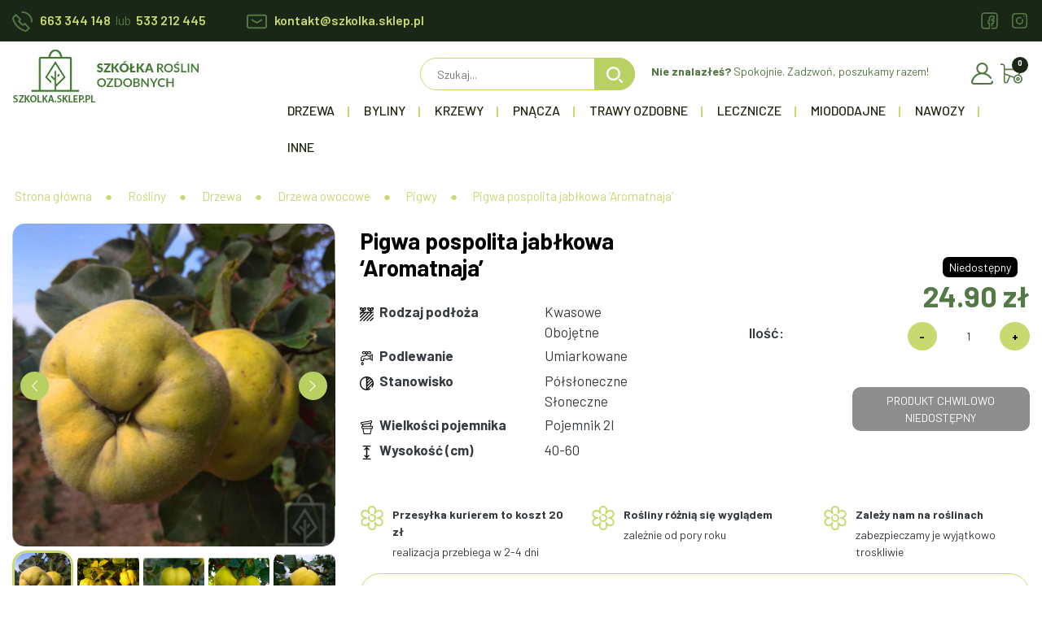

--- FILE ---
content_type: text/html; charset=utf-8
request_url: https://szkolka.sklep.pl/pigwy/2205-pigwa-aromatnaja.html
body_size: 24793
content:
<!doctype html>
<html lang="pl-PL">

  <head>
    
       
  <meta charset="utf-8">


  <meta http-equiv="x-ua-compatible" content="ie=edge">
  <meta property="og:image" content="https://szkolka.sklep.pl/img/cms/slider/slider.png">
  <meta property="og:title" content="Pigwa pospolita jabłkowa ‘Aromatnaja’">
  <meta property="og:description" content="Pigwa pospolita jest krzewem lub niskim drzewem, które osiąga ok. 3 m wysokości i szerokości. Odmiana ‘Aromatnaja’. Kwitnie na przełomie maja i czerwca – kwiaty są duże, jasnoróżowe, podobne do kwiatów jabłoni, samopylne.">
  <meta name="google-site-verification" content="I15-fgWVJmP6w4oaBzbG-QEeKK9o_HGSaQ8YsW8J890" />
  



  <link rel="canonical" href="https://szkolka.sklep.pl/pigwy/2205-pigwa-aromatnaja.html">

  <title>Pigwa pospolita jabłkowa ‘Aromatnaja’</title>
  <meta name="description" content="Pigwa pospolita jest krzewem lub niskim drzewem, które osiąga ok. 3 m wysokości i szerokości. Odmiana ‘Aromatnaja’. Kwitnie na przełomie maja i czerwca – kwiaty są duże, jasnoróżowe, podobne do kwiatów jabłoni, samopylne.">
  <meta name="keywords" content="">
        <link rel="canonical" href="https://szkolka.sklep.pl}">
    <link rel="alternate" href="https://szkolka.sklep.pl" hreflang="pl">



    

 
    <script type="application/ld+json">
  {
    "@context": "https://schema.org",
    "@type": "Organization",
    "name" : "szkolka.sklep.pl",
    "url" : "https://szkolka.sklep.pl/"
  }
</script>

<script type="application/ld+json">
  {
    "@context": "https://schema.org",
    "@type": "WebPage",
    "isPartOf": {
      "@type": "WebSite",
      "url":  "https://szkolka.sklep.pl/",
      "name": "szkolka.sklep.pl"
    },
    "name": "Pigwa pospolita jabłkowa ‘Aromatnaja’",
    "url":  "https://szkolka.sklep.pl/pigwy/2205-pigwa-aromatnaja.html"
  }
</script>


  <script type="application/ld+json">
    {
      "@context": "https://schema.org",
      "@type": "BreadcrumbList",
      "itemListElement": [
                  {
            "@type": "ListItem",
            "position": 1,
            "name": "Strona główna",
            "item": "https://szkolka.sklep.pl/"
          },                  {
            "@type": "ListItem",
            "position": 2,
            "name": "Rośliny",
            "item": "https://szkolka.sklep.pl/39-rosliny"
          },                  {
            "@type": "ListItem",
            "position": 3,
            "name": "Drzewa",
            "item": "https://szkolka.sklep.pl/43-drzewa"
          },                  {
            "@type": "ListItem",
            "position": 4,
            "name": "Drzewa owocowe",
            "item": "https://szkolka.sklep.pl/13-drzewa-owocowe"
          },                  {
            "@type": "ListItem",
            "position": 5,
            "name": "Pigwy",
            "item": "https://szkolka.sklep.pl/25-pigwy"
          },                  {
            "@type": "ListItem",
            "position": 6,
            "name": "Pigwa pospolita jabłkowa ‘Aromatnaja’",
            "item": "https://szkolka.sklep.pl/pigwy/2205-pigwa-aromatnaja.html"
          }              ]
    }
  </script>
  
  
  

  
    
  


  <meta name="viewport" content="width=device-width, initial-scale=1.0, maximum-scale=1.0, user-scalable=0" />



<link rel="apple-touch-icon" sizes="76x76" href="/themes/szkolkav2/assets/img/fv/apple-touch-icon.png">
<link rel="icon" type="image/png" sizes="32x32" href="/themes/szkolkav2/assets/img/fv/favicon-32x32.png">
<link rel="icon" type="image/png" sizes="16x16" href="/themes/szkolkav2/assets/img/fv/favicon-16x16.png">
<link rel="manifest" href="/themes/szkolkav2/assets/img/fv/site.webmanifest">
<link rel="mask-icon" href="/themes/szkolkav2/assets/img/fv/safari-pinned-tab.svg" color="#5bbad5">
<meta name="msapplication-TileColor" content="#da532c">
<meta name="theme-color" content="#ffffff">


<link rel="preconnect" href="https://fonts.googleapis.com">
<link rel="preconnect" href="https://fonts.gstatic.com" crossorigin>
<link href="https://fonts.googleapis.com/css2?family=Barlow:wght@400;500;600;700&display=swap" rel="stylesheet"> 


  <link rel="stylesheet" href="https://maxcdn.bootstrapcdn.com/bootstrap/4.0.0/css/bootstrap.min.css" integrity="sha384-Gn5384xqQ1aoWXA+058RXPxPg6fy4IWvTNh0E263XmFcJlSAwiGgFAW/dAiS6JXm" crossorigin="anonymous">
  <link rel="stylesheet" type="text/css" href="https://szkolka.sklep.pl/themes/szkolkav2/assets/css/bootstrap-prestashop-ui-kit.css">
  <link rel="stylesheet" type="text/css" href="https://szkolka.sklep.pl/themes/szkolkav2/assets/css/font/all.min.css">
  <link rel="stylesheet" type="text/css" href="https://szkolka.sklep.pl/themes/szkolkav2/assets/css/owl.carousel.min.css">
  <link rel="stylesheet" type="text/css" href="https://szkolka.sklep.pl/themes/szkolkav2/assets/css/owl.theme.default.min.css">
  <link rel="stylesheet" type="text/css" href="/themes/szkolkav2/assets/bootstrap-touchspin/jquery.bootstrap-touchspin.css">
  <link href="https://unpkg.com/aos@2.3.1/dist/aos.css" rel="stylesheet">
  
  <link rel="stylesheet" href="https://szkolka.sklep.pl/themes/szkolkav2/assets/cache/theme-018d80210.css?v=5" type="text/css" media="all">





  

  <script type="text/javascript">
        var MQC_MODULE_MODAL = 0;
        var SCCconfig = {"gui_options":{"consent_modal":{"layout":"box","position":"bottom left","transition":"slide"},"settings_modal":{"layout":"box","position":"right","transition":"slide"}},"languages":{"pl":{"consent_modal":{"title":"\ud83c\udf6a U\u017cywamy ciasteczek!","description":"Cze\u015b\u0107, ta strona u\u017cywa wymaganych ciasteczek aby zapewni\u0107 poprawne dzia\u0142anie i ciasteczka trackingowe aby lepiej zrozumie\u0107 co Cie interesuje. To drugie b\u0119dzie dopiero po zaakceptowaniu. <button type=\"button\" data-cc=\"c-settings\" class=\"cc-link\">Pozw\u00f3l mi wybra\u0107<\/button>","primary_btn":{"text":"Zaakceptuj wszystko","role":"accept_all"},"secondary_btn":{"text":"Odrzu\u0107 wszystko","role":"accept_necessary"}},"settings_modal":{"title":"<img src=\"https:\/\/szkolka.sklep.pl\/img\/szkolka-sklep-logo-1612903445.jpg\" alt=\"Logo\" loading=\"lazy\" style=\"margin-left: -4px; margin-bottom: -5px; height: 35px\">","save_settings_btn":"Zapisz ustawienia","accept_all_btn":"Zaakceptuj wszystko","close_btn_label":"Close","cookie_table_headers":[{"col1":"Cookie"},{"col2":"URL"},{"col3":"Exp."},{"col4":"Info"}],"blocks":[{"title":"U\u017cywanie ciasteczek","description":"U\u017cywamy plik\u00f3w cookie, aby zapewni\u0107 podstawowe funkcje witryny i ulepszy\u0107 korzystanie z niej. Mo\u017cesz wybra\u0107 dla ka\u017cdej kategorii opcj\u0119 w\u0142\u0105czenia\/wy\u0142\u0105czenia w dowolnym momencie. Aby uzyska\u0107 wi\u0119cej informacji na temat plik\u00f3w cookie i innych wra\u017cliwych danych, przeczytaj pe\u0142n\u0105 <a href=\"#\" class=\"cc-link\">polityk\u0119 prywatno\u015bci<\/a>"},{"title":"Wymagane ciasteczka","description":"Te ciasteczka s\u0105 wymagane do poprawnego dzia\u0142ania strony. Bez nich strona nie dzia\u0142a\u0142a by prawid\u0142owo.","toggle":{"value":"necessary","enabled":true,"readonly":true},"cookie_table":[{"col1":"^Prestashop-","col2":"szkolka.sklep.pl","col3":"20d","col4":"Sklep Plik cookie wymagany do dzia\u0142ania sklepu. Przechowuje informacje o statusie logowania, koszyku i procesie zam\u00f3wienia","is_regex":true},{"col1":"PHPSESSID","col2":"szkolka.sklep.pl","col3":"2y","col4":"Identyfikator sesji wymagany do dzia\u0142ania sklepu","is_regex":true}]},{"title":"Ciasteczka wydajno\u015bciowe i analityczne","description":"Te ciasteczka pozwalaj\u0105 stronie zapami\u0119ta\u0107 poprzednie wybory dokonane na stronie","toggle":{"value":"analytics","enabled":false,"readonly":false},"cookie_table":[{"col1":"^_ga","col2":"google.com","col3":"2y","col4":"D\u0142ugoterminowy identyfikator u\u017cywany do identyfikacji unikalnych u\u017cytkownik\u00f3w","is_regex":true},{"col1":"_gid","col2":"google.com","col3":"1d","col4":"Kr\u00f3tkoterminowy identyfikator u\u017cywany do identyfikacji unikalnych u\u017cytkownik\u00f3w"},{"col1":"_fbc","col2":"facebook.com","col3":"2y","col4":"Przechowuje warto\u015b\u0107 parametru fbclid","is_regex":true},{"col1":"_fbp","col2":"facebook.com","col3":"90d","col4":"Unikalny identyfikator u\u017cytkownika","is_regex":true}]},{"title":"Ciasteczka reklamowe i poprawiaj\u0105ce personalizacj\u0119 reklam","description":"Te ciasteczka zbieraj\u0105 informacj\u0119 o tym jak u\u017cywasz strony, jakie strony odwiedzi\u0142e\u015b oraz na jakie strony przeszed\u0142e\u015b dalej. Wszystkie dane s\u0105 anonimizowane i nie mog\u0105 by\u0107 u\u017cyte do identyfikacji u\u017cytkownika.","toggle":{"value":"targeting","enabled":false,"readonly":false},"cookie_table":[{"col1":"fr","col2":"facebook.com","col3":"90d","col4":"Facebook Remarketing","is_regex":true}]}],"reject_all_btn":"Odrzu\u0107 wszystko"}}}};
        var pixel_fc = "https:\/\/szkolka.sklep.pl\/module\/pspixel\/FrontAjaxPixel";
        var prestashop = {"cart":{"products":[],"totals":{"total":{"type":"total","label":"Razem","amount":0,"value":"0,00\u00a0z\u0142"},"total_including_tax":{"type":"total","label":"Suma (brutto)","amount":0,"value":"0,00\u00a0z\u0142"},"total_excluding_tax":{"type":"total","label":"Suma (netto)","amount":0,"value":"0,00\u00a0z\u0142"}},"subtotals":{"products":{"type":"products","label":"Produkty","amount":0,"value":"0,00\u00a0z\u0142"},"discounts":null,"shipping":{"type":"shipping","label":"Wysy\u0142ka","amount":0,"value":""},"tax":null},"products_count":0,"summary_string":"0 sztuk","vouchers":{"allowed":0,"added":[]},"discounts":[],"minimalPurchase":0,"minimalPurchaseRequired":""},"currency":{"id":1,"name":"Z\u0142oty polski","iso_code":"PLN","iso_code_num":"985","sign":"z\u0142"},"customer":{"lastname":null,"firstname":null,"email":null,"birthday":null,"newsletter":null,"newsletter_date_add":null,"optin":null,"website":null,"company":null,"siret":null,"ape":null,"is_logged":false,"gender":{"type":null,"name":null},"addresses":[]},"language":{"name":"Polski (Polish)","iso_code":"pl","locale":"pl-PL","language_code":"pl","is_rtl":"0","date_format_lite":"Y-m-d","date_format_full":"Y-m-d H:i:s","id":1},"page":{"title":"","canonical":"https:\/\/szkolka.sklep.pl\/pigwy\/2205-pigwa-aromatnaja.html","meta":{"title":"Pigwa pospolita jab\u0142kowa \u2018Aromatnaja\u2019","description":"Pigwa pospolita jest krzewem lub niskim drzewem, kt\u00f3re osi\u0105ga ok. 3 m wysoko\u015bci i szeroko\u015bci. Odmiana \u2018Aromatnaja\u2019. Kwitnie na prze\u0142omie maja i czerwca \u2013 kwiaty s\u0105 du\u017ce, jasnor\u00f3\u017cowe, podobne do kwiat\u00f3w jab\u0142oni, samopylne.","keywords":"","robots":"index"},"page_name":"product","body_classes":{"lang-pl":true,"lang-rtl":false,"country-PL":true,"currency-PLN":true,"layout-full-width":true,"page-product":true,"tax-display-enabled":true,"product-id-2205":true,"product-Pigwa pospolita jab\u0142kowa \u2018Aromatnaja\u2019":true,"product-id-category-25":true,"product-id-manufacturer-1":true,"product-id-supplier-0":true,"product-available-for-order":true},"admin_notifications":[]},"shop":{"name":"szkolka.sklep.pl","logo":"https:\/\/szkolka.sklep.pl\/img\/szkolka-sklep-logo-1612903445.jpg","stores_icon":"https:\/\/szkolka.sklep.pl\/img\/logo_stores.png","favicon":"https:\/\/szkolka.sklep.pl\/img\/favicon.ico"},"urls":{"base_url":"https:\/\/szkolka.sklep.pl\/","current_url":"https:\/\/szkolka.sklep.pl\/pigwy\/2205-pigwa-aromatnaja.html","shop_domain_url":"https:\/\/szkolka.sklep.pl","img_ps_url":"https:\/\/szkolka.sklep.pl\/img\/","img_cat_url":"https:\/\/szkolka.sklep.pl\/img\/c\/","img_lang_url":"https:\/\/szkolka.sklep.pl\/img\/l\/","img_prod_url":"https:\/\/szkolka.sklep.pl\/img\/p\/","img_manu_url":"https:\/\/szkolka.sklep.pl\/img\/m\/","img_sup_url":"https:\/\/szkolka.sklep.pl\/img\/su\/","img_ship_url":"https:\/\/szkolka.sklep.pl\/img\/s\/","img_store_url":"https:\/\/szkolka.sklep.pl\/img\/st\/","img_col_url":"https:\/\/szkolka.sklep.pl\/img\/co\/","img_url":"https:\/\/szkolka.sklep.pl\/themes\/szkolkav2\/assets\/img\/","css_url":"https:\/\/szkolka.sklep.pl\/themes\/szkolkav2\/assets\/css\/","js_url":"https:\/\/szkolka.sklep.pl\/themes\/szkolkav2\/assets\/js\/","pic_url":"https:\/\/szkolka.sklep.pl\/upload\/","pages":{"address":"https:\/\/szkolka.sklep.pl\/adres","addresses":"https:\/\/szkolka.sklep.pl\/adresy","authentication":"https:\/\/szkolka.sklep.pl\/logowanie","cart":"https:\/\/szkolka.sklep.pl\/koszyk","category":"https:\/\/szkolka.sklep.pl\/index.php?controller=category","cms":"https:\/\/szkolka.sklep.pl\/index.php?controller=cms","contact":"https:\/\/szkolka.sklep.pl\/kontakt","discount":"https:\/\/szkolka.sklep.pl\/rabaty","guest_tracking":"https:\/\/szkolka.sklep.pl\/sledzenie-zamowien-gosci","history":"https:\/\/szkolka.sklep.pl\/historia-zamowien","identity":"https:\/\/szkolka.sklep.pl\/dane-osobiste","index":"https:\/\/szkolka.sklep.pl\/","my_account":"https:\/\/szkolka.sklep.pl\/moje-konto","order_confirmation":"https:\/\/szkolka.sklep.pl\/potwierdzenie-zamowienia","order_detail":"https:\/\/szkolka.sklep.pl\/index.php?controller=order-detail","order_follow":"https:\/\/szkolka.sklep.pl\/sledzenie-zamowienia","order":"https:\/\/szkolka.sklep.pl\/index.php?controller=order","order_return":"https:\/\/szkolka.sklep.pl\/index.php?controller=order-return","order_slip":"https:\/\/szkolka.sklep.pl\/potwierdzenie-zwrotu","pagenotfound":"https:\/\/szkolka.sklep.pl\/nie-znaleziono-strony","password":"https:\/\/szkolka.sklep.pl\/odzyskiwanie-hasla","pdf_invoice":"https:\/\/szkolka.sklep.pl\/index.php?controller=pdf-invoice","pdf_order_return":"https:\/\/szkolka.sklep.pl\/index.php?controller=pdf-order-return","pdf_order_slip":"https:\/\/szkolka.sklep.pl\/index.php?controller=pdf-order-slip","prices_drop":"https:\/\/szkolka.sklep.pl\/promocje","product":"https:\/\/szkolka.sklep.pl\/index.php?controller=product","search":"https:\/\/szkolka.sklep.pl\/szukaj","sitemap":"https:\/\/szkolka.sklep.pl\/Mapa strony","stores":"https:\/\/szkolka.sklep.pl\/nasze-sklepy","supplier":"https:\/\/szkolka.sklep.pl\/dostawcy","register":"https:\/\/szkolka.sklep.pl\/logowanie?create_account=1","order_login":"https:\/\/szkolka.sklep.pl\/index.php?controller=order&login=1"},"alternative_langs":[],"theme_assets":"\/themes\/szkolkav2\/assets\/","actions":{"logout":"https:\/\/szkolka.sklep.pl\/?mylogout="},"no_picture_image":{"bySize":{"cart_default":{"url":"https:\/\/szkolka.sklep.pl\/img\/p\/pl-default-cart_default.jpg","width":80,"height":80},"small_default":{"url":"https:\/\/szkolka.sklep.pl\/img\/p\/pl-default-small_default.jpg","width":125,"height":125},"home_default":{"url":"https:\/\/szkolka.sklep.pl\/img\/p\/pl-default-home_default.jpg","width":250,"height":250},"medium_default":{"url":"https:\/\/szkolka.sklep.pl\/img\/p\/pl-default-medium_default.jpg","width":300,"height":300},"large_default":{"url":"https:\/\/szkolka.sklep.pl\/img\/p\/pl-default-large_default.jpg","width":800,"height":800}},"small":{"url":"https:\/\/szkolka.sklep.pl\/img\/p\/pl-default-cart_default.jpg","width":80,"height":80},"medium":{"url":"https:\/\/szkolka.sklep.pl\/img\/p\/pl-default-home_default.jpg","width":250,"height":250},"large":{"url":"https:\/\/szkolka.sklep.pl\/img\/p\/pl-default-large_default.jpg","width":800,"height":800},"legend":""}},"configuration":{"display_taxes_label":true,"display_prices_tax_incl":true,"is_catalog":false,"show_prices":true,"opt_in":{"partner":false},"quantity_discount":{"type":"discount","label":"Rabat Jednostkowy"},"voucher_enabled":0,"return_enabled":0},"field_required":[],"breadcrumb":{"links":[{"title":"Strona g\u0142\u00f3wna","url":"https:\/\/szkolka.sklep.pl\/"},{"title":"Ro\u015bliny","url":"https:\/\/szkolka.sklep.pl\/39-rosliny"},{"title":"Drzewa","url":"https:\/\/szkolka.sklep.pl\/43-drzewa"},{"title":"Drzewa owocowe","url":"https:\/\/szkolka.sklep.pl\/13-drzewa-owocowe"},{"title":"Pigwy","url":"https:\/\/szkolka.sklep.pl\/25-pigwy"},{"title":"Pigwa pospolita jab\u0142kowa \u2018Aromatnaja\u2019","url":"https:\/\/szkolka.sklep.pl\/pigwy\/2205-pigwa-aromatnaja.html"}],"count":6},"link":{"protocol_link":"https:\/\/","protocol_content":"https:\/\/"},"time":1768999688,"static_token":"21df7c12dee8f799e8a8ccd755763093","token":"b328c2eb6de527b5a5475018dd44e11d","debug":false};
        var prestashopFacebookAjaxController = "https:\/\/szkolka.sklep.pl\/module\/ps_facebook\/Ajax";
      </script>
 
 <script src="https://code.jquery.com/jquery-3.2.1.slim.min.js" integrity="sha384-KJ3o2DKtIkvYIK3UENzmM7KCkRr/rE9/Qpg6aAZGJwFDMVNA/GpGFF93hXpG5KkN" crossorigin="anonymous"></script>
  <script src="https://cdnjs.cloudflare.com/ajax/libs/popper.js/1.12.9/umd/popper.min.js" integrity="sha384-ApNbgh9B+Y1QKtv3Rn7W3mgPxhU9K/ScQsAP7hUibX39j7fakFPskvXusvfa0b4Q" crossorigin="anonymous"></script>
  <script src="https://maxcdn.bootstrapcdn.com/bootstrap/4.0.0/js/bootstrap.min.js" integrity="sha384-JZR6Spejh4U02d8jOt6vLEHfe/JQGiRRSQQxSfFWpi1MquVdAyjUar5+76PVCmYl" crossorigin="anonymous"></script>
  <script src="/themes/szkolkav2/assets/_dev/prestashop-ui-kit/dist/js/prestashop-ui-kit.js"></script>
  <script src="/themes/szkolkav2/assets/bootstrap-touchspin/jquery.bootstrap-touchspin.js"></script>
  <script src="https://unpkg.com/aos@2.3.1/dist/aos.js"></script>
  
   


  <!-- emarketing start -->





<!-- emarketing end --><!-- Facebook Pixel Code -->

<script>
    !function(f,b,e,v,n,t,s)
    {if(f.fbq)return;n=f.fbq=function(){n.callMethod? n.callMethod.apply(n,arguments):n.queue.push(arguments)};
    if(!f._fbq)f._fbq=n;n.push=n;n.loaded=!0;n.version='2.0';n.agent='plprestashop-download'; // n.agent to keep because of partnership
    n.queue=[];t=b.createElement(e);t.async=!0;
    t.src=v;s=b.getElementsByTagName(e)[0];
    s.parentNode.insertBefore(t,s)}(window, document,'script', 'https://connect.facebook.net/en_US/fbevents.js');

            fbq('init', '235407804139303');
        
    fbq('track', 'PageView');
</script>

<noscript>
    <img height="1" width="1" style="display:none" src="https://www.facebook.com/tr?id=235407804139303&ev=PageView&noscript=1"/>
</noscript>

<!-- End Facebook Pixel Code -->

<!-- Set Facebook Pixel Product Export -->
    <meta property="og:title" content="Pigwa pospolita jabłkowa ‘Aromatnaja’">
    <meta property="og:description" content="">
    <meta property="og:url" content="https://szkolka.sklep.pl/pigwy/2205-pigwa-aromatnaja.html">
    <meta property="og:image" content="https://szkolka.sklep.pl/31-medium_default/pigwa-aromatnaja.jpg">
    <meta property="product:brand" content="Internetowy sklep ogrodniczy">
    <meta property="product:availability" content="In stock">
    <meta property="product:condition" content="new">
    <meta property="product:price:amount" content="24.9">
    <meta property="product:price:currency" content="PLN">
    <meta property="product:retailer_item_id" content="2205">
<!-- END OF Set Facebook Pixel Product Export -->

    
        <script>
            fbq('track', 'ViewContent', {content_name: 'Pigwa pospolita jablkowa ‘Aromatnaja’ PL', content_ids: 2205, content_type: 'product', value: 24.9, currency: 'PLN'});
        </script>
    
<script async src="https://www.googletagmanager.com/gtag/js?id=G-HXLZC8WYG7"></script>
<script>
  window.dataLayer = window.dataLayer || [];
  function gtag(){dataLayer.push(arguments);}
  gtag('js', new Date());
  gtag(
    'config',
    'G-HXLZC8WYG7',
    {
      'debug_mode':false
                      }
  );
</script>

<style>
:root {
  --scc-color: #2d4156;
  --scc-color-hov: #1d2e38;
}
</style>
<style type="text/css">
    .lg-backdrop{
        z-index: 10400;
                    background-color: #000000;
            }
    .lg-outer{
        z-index: 10500;
    }
    .lg-toolbar .lg-icon{
                    color: #999999;
            }
    .lg-toolbar .lg-icon:hover{
                    color: #999999;
            }
    .lg-sub-html, .lg-toolbar{
                    background-color: rgba(0,0,0,0.45);
            }
    .lg-actions .lg-next, .lg-actions .lg-prev{
                    background-color: rgba(0,0,0,0.45);
                            color: #999999;
            }
    .lg-actions .lg-next:hover, .lg-actions .lg-prev:hover{
                    background-color: rgba(0,0,0,0.45);
                            color: #FFFFFF;
            }
    .lg-outer .lg-thumb-outer{
                    background-color: #0D0A0A;
            }
    .lg-outer .lg-toogle-thumb{
                    color: #999999;
                            background-color: #0D0A0A;
            }
    .lg-outer .lg-toogle-thumb:hover, .lg-outer.lg-dropdown-active #lg-share{
                    color: #999999;
            }
    .lg-outer .lg-thumb-item.active, .lg-outer .lg-thumb-item:hover{
                    border-color: #a90707;
            }
            .lg-outer.lg-pull-caption-up.lg-thumb-open .lg-sub-html{
            bottom: 118px;
        }
                .magnify > .magnify-lens {
            width: 200px;
            height: 200px;
        }
                .arlg-pager-controls{
        position: relative;
    }
    .arlg-pager-controls .arlg-pager-prev,
    .arlg-pager-controls .arlg-pager-next{
        width: 24px;
        height: 32px;
        padding: 0;
        margin: 0;
        border: 0;
        position: absolute;
        top: -59px;
        color: #232323;
        opacity: 0.7;
        transition: 0.2s all;
        z-index: 100;
    }
    .arlg-pager-controls .arlg-pager-prev:hover,
    .arlg-pager-controls .arlg-pager-next:hover{
        opacity: 0.9;
    }
    .arlg-pager-controls .arlg-pager-prev{
        left: -24px;
        right: auto;
        background: url('/modules/arlg/views/img/prev.svg') 50% 50% no-repeat scroll rgba(255, 255, 255, 0.6);
    }
    .arlg-pager-controls .arlg-pager-next{
        right: -24px;
        left: auto;
        background: url('/modules/arlg/views/img/next.svg') 50% 50% no-repeat scroll rgba(255, 255, 255, 0.6);
    }
    .arlg-pager-controls.active .arlg-pager-prev{
        left: 0;
    }
    .arlg-pager-controls.active .arlg-pager-next{
        right: 0;
    }
        .quickview-modal .product-cover,
    .quickview-modal .js-qv-mask,
    .quickview .product-cover,
    .quickview .js-qv-mask{
        display: block;
    }
    </style>
<script type="text/javascript">
    var arlgMagnify = false;
    var arlgWidth = 800;
    var arlgHeight = 800;
    var arlgGalleryConfig = {
                    thumbnail: true,
            showThumbByDefault: true,
            animateThumb: true,
                loop: true,
        closable: true,
        escKey: true,
        keyPress: true,
        controls: true,
        slideEndAnimatoin: false,
        hideControlOnEnd: false,
        mousewheel: true,
        preload: 1,
        download: false,
        counter: true,
        enableDrag: true,
        enableSwipe: true,
                    pause: 3000,
            progressBar: true,
                thumbWidth: 125,
        thumbContHeight: 145
    };
    var arlgVertical = false;
    var arlgZoomSL = false;
        var arlgSliderConfig = {
        enableDrag: false,
                    prevHtml: '<svg role="img" xmlns="http://www.w3.org/2000/svg" viewBox="0 0 256 512"><path fill="currentColor" d="M238.475 475.535l7.071-7.07c4.686-4.686 4.686-12.284 0-16.971L50.053 256 245.546 60.506c4.686-4.686 4.686-12.284 0-16.971l-7.071-7.07c-4.686-4.686-12.284-4.686-16.97 0L10.454 247.515c-4.686 4.686-4.686 12.284 0 16.971l211.051 211.05c4.686 4.686 12.284 4.686 16.97-.001z" class=""></path></svg>',
            nextHtml: '<svg role="img" xmlns="http://www.w3.org/2000/svg" viewBox="0 0 256 512"><path fill="currentColor" d="M17.525 36.465l-7.071 7.07c-4.686 4.686-4.686 12.284 0 16.971L205.947 256 10.454 451.494c-4.686 4.686-4.686 12.284 0 16.971l7.071 7.07c4.686 4.686 12.284 4.686 16.97 0l211.051-211.05c4.686-4.686 4.686-12.284 0-16.971L34.495 36.465c-4.686-4.687-12.284-4.687-16.97 0z" class=""></path></svg>',
                item: 1,
        loop: true,
                slideMargin: 0,
        thumbItem: 5,
        item: 1,
        controls: true,
        gallery: true,
        pager: true,
        thumbImageWidth: 250,
        thumbImageHeight: 250,
                onAfterSlide: function(el) {
            arlg.setCurrentPagerPos(el.getCurrentSlideCount()-2);
            if (arlgMagnify && arlgZoomSL){
                $('#lightSlider .lslide.active img').imagezoomsl(arLgZoomSLOptions);
            }
        },
        onSliderLoad: function(el) {
            $('.product-cover').addClass('hidden');
            $('.lSSlideOuter').addClass('active');
            var config = JSON.parse(JSON.stringify(arlgGalleryConfig));
            config.selector = '#lightSlider .lslide';
            el.lightGallery(config);
                        if (arlg.coverIndex) {
                arlg.lightSlider.goToSlide(arlg.coverIndex + 1);
            }
            if (arlgMagnify && arlgZoomSL){
                $('#lightSlider .lslide.active img').imagezoomsl(arLgZoomSLOptions);
            }
        }
    };
    function arLgInit(){
                    $('.images-container li').each(function(index){
                var img = $(this).find('img');
                $(img).parent().attr('data-src', img.attr('data-image-large-src'));
            });
            var arlgMainImg = $('.product-cover3').find('[data-toggle="modal"]');
            arlgMainImg.removeAttr('data-toggle').removeAttr('data-target').addClass('arlg-main-container');
            $(document).on('click', '.arlg-main-container', function(){
                $('.images-container .selected').trigger('click');
            });
            $(document).on('click', '.js-qv-product-cover', function(){
                $('.images-container .selected').trigger('click');
            });
                        $('.images-container li').hover(function(){
                $('.images-container li .selected').removeClass('selected');
                $(this).find('img').addClass('selected');
                var imgSrc = $(this).find('img').attr('data-image-large-src');
                $('.arlg-main-container').parent().find('img').attr('src', imgSrc).attr('data-magnify-src', imgSrc);
                if (arlgMagnify){
                                            $('.product-cover3 img').magnify();
                                    }
            });
            if (arlgMagnify){
                arlgMainImg.hide();
                $('.product-cover3 img').attr('data-magnify-src', $('.product-cover3 img').attr('src'));
                                    $('.product-cover3 img').magnify();
                                
            }
                $('.images-container .fancybox').removeClass('fancybox');
            };
    window.addEventListener('load', function(){
        $('body').on('click', '.tracker', function(){
            $('.lightSlider .lslide.active').click();
        });
                    prestashop.on('updatedProduct', function(resp){
                arLgInit();
            });
                        arLgInit();
            });
    
    </script>




 
<!-- Google tag (gtag.js) -->
<script async src="https://www.googletagmanager.com/gtag/js?id=UA-157288702-1"></script>
<script>
  window.dataLayer = window.dataLayer || [];
  function gtag(){dataLayer.push(arguments);}
  gtag('js', new Date());
  gtag('config', 'UA-157288702-1');
</script>

    
  <meta property="og:type" content="product">
  <meta property="og:url" content="https://szkolka.sklep.pl/pigwy/2205-pigwa-aromatnaja.html">
  <meta property="og:title" content="Pigwa pospolita jabłkowa ‘Aromatnaja’">
  <meta property="og:site_name" content="szkolka.sklep.pl">
  <meta property="og:description" content="Pigwa pospolita jest krzewem lub niskim drzewem, które osiąga ok. 3 m wysokości i szerokości. Odmiana ‘Aromatnaja’. Kwitnie na przełomie maja i czerwca – kwiaty są duże, jasnoróżowe, podobne do kwiatów jabłoni, samopylne.">
  <meta property="og:image" content="https://szkolka.sklep.pl/31-large_default/pigwa-aromatnaja.jpg">
  <meta property="product:pretax_price:amount" content="23.055556">
  <meta property="product:pretax_price:currency" content="PLN">
  <meta property="product:price:amount" content="24.9">
  <meta property="product:price:currency" content="PLN">
  
      <meta property="product:weight:value" content="2.000000">
    <meta property="product:weight:units" content="kg">
  
  </head>
  <body id="product" class="lang-pl country-pl currency-pln layout-full-width page-product tax-display-enabled product-id-2205 product-pigwa-pospolita-jablkowa-aromatnaja- product-id-category-25 product-id-manufacturer-1 product-id-supplier-0 product-available-for-order lang-other-">

    
      
    

    <header id="header">
      
        

  <div class="header-s-top d-none d-lg-block">
    <div class="container-fluid">      
      <div class="row">
        <div class="col-12 col-md-6 single1">
          <div class="single1-sz">
            <ul>
              <li class="li-phone">
                <a href="tel:48663344148">
                  <img src="https://szkolka.sklep.pl/themes/szkolkav2/assets/img/v22/ico/phone-call.svg" alt="telefon">663 344 148
                </a>
              </li>
              <li class="li-sep"><span>lub</span></li>
              <li><a href="tel:48533212445">533 212 445</a></li>
              <li class="li-mail">
                <a href="mailto:kontakt@szkolka.sklep.pl"><img src="https://szkolka.sklep.pl/themes/szkolkav2/assets/img/v22/ico/email.svg" alt="adres mail">kontakt@szkolka.sklep.pl</a>
              </li>
            </ul>
          </div>
        </div>
        <div class="col-12 col-md-6 single2">
          <div class="single2-sz">
            <div class="poj2">
              <ul>
                <li>
                  <a href="https://www.facebook.com/szkolkaskleppl"><img src="https://szkolka.sklep.pl/themes/szkolkav2/assets/img/v22/ico/facebook.svg" alt="facebook"></a>
                </li>
                                <li>
                  <a href="https://www.instagram.com/szkolka.sklep.pl/"><img src="https://szkolka.sklep.pl/themes/szkolkav2/assets/img/v22/ico/instagram.svg" alt="instagram"></a>
                </li>
              </ul>
            </div>
            <div class="poj1">
              
            </div>
            
          </div>
        </div>
        </div>
    </div>
  </div>
  <div class="header-top">
    <div class="container-fluid ">      
      <div class="row">
        <div class="col-6 col-sm-6 col-md-3 col-lg-3 single1">
          <div class="single1-sz">
            
              <a class="logo" href="https://szkolka.sklep.pl/" title="szkolka.sklep.pl">
                <img src="https://szkolka.sklep.pl/img/szkolka-sklep-logo-1612903445.jpg" alt="szkolka.sklep.pl">
              </a>
            
          </div>
        </div>
        <div class="col-6 col-sm-6 col-md-9 col-lg-9 single2">
          <div class="single2-sz">
            <div class="poj1">
              <div class="poj11">
                <div class="dropdown dropdown-search">
                  <button class="btn btn-secondary" type="button" id="dropdownMenuButton" data-toggle="dropdown" aria-haspopup="true" aria-expanded="false">
                    <i class="fas fa-search"></i>
                  </button>
                  <div class="dropdown-menu" aria-labelledby="dropdownMenuButton">
                    <div id="search_widget" data-search-controller-url="//szkolka.sklep.pl/szukaj">
	<form method="get" action="//szkolka.sklep.pl/szukaj">
		<input type="hidden" name="controller" value="search">
		<input type="text" name="s" value="" placeholder="Szukaj...">
		<button type="submit">
			<img src="https://szkolka.sklep.pl/themes/szkolkav2/assets/img/v22/ico/search.svg" alt="szukaj">
		</button>
	</form>
	<div class="overlay-back"></div>
</div>
          
                  </div>
                </div>
              </div>
              <div class="poj12">
                <p><strong>Nie znalazłeś?</strong> Spokojnie. Zadzwoń, poszukamy razem!</p>
              </div>
              <div class="poj13">
                <div class="poj13-u">
                  <div class="user-info">
      <a class="login" href="https://szkolka.sklep.pl/moje-konto" rel="nofollow" title="Zaloguj się do swojego konta klienta"><img src="https://szkolka.sklep.pl/themes/szkolkav2/assets/img/v22/other/028-user-1.svg"></a>
  </div>

                </div>
                <div class="poj13-c">
                  <div>
  <div class="blockcart cart-preview header__rightitem inactive" data-refresh-url="//szkolka.sklep.pl/module/ps_shoppingcart/ajax" id="blockcart-wrapper">
    <div class="shopping-cart">
        <a rel="nofollow" href="//szkolka.sklep.pl/koszyk?action=show" class="u-link-body">
          <span class="visible--desktop blockcart__label"><img src="https://szkolka.sklep.pl/themes/szkolkav2/assets/img/v22/ico/wheelbarrow.svg"></span>
          <span class="cart-products-count blockcart__count">0</span>
        </a>
    </div>
  </div>
</div>

                </div>
                <div class="poj14-n d-block d-lg-none">
                  <nav>
                    <button class="navbar-toggler" type="button" data-toggle="collapse" data-target="#navbarNav" aria-controls="navbarNav" aria-expanded="false" aria-label="Toggle navigation">
                        <img class="ico-menu" src="https://szkolka.sklep.pl/themes/szkolkav2/assets/img/v22/ico/menu.svg" alt="menu">
                        <img class="ico-cancel" src="https://szkolka.sklep.pl/themes/szkolkav2/assets/img/v22/ico/cancel.svg" alt="zamknięcie">
                    </button>
                    <div class="collapse navbar-collapse" id="navbarNav" aria-expanded="false">
                       <ul>
          <li>
        <a
          id="link-custom-page-o-firmie-10"
          class="custom-page-link"
          href="https://szkolka.sklep.pl/content/8-o-firmie"
          title=""
                  >
          O firmie
        </a>
      </li>
          <li>
        <a
          id="link-custom-page-kontakt-10"
          class="custom-page-link"
          href="https://szkolka.sklep.pl/kontakt"
          title=""
                  >
          Kontakt
        </a>
      </li>
          <li>
        <a
          id="link-category-2-10"
          class="category-link"
          href="https://szkolka.sklep.pl/2-szkolkaskleppl-internetowa-sprzedaz-roslin"
          title="Ogród to wizytówka każdego domu i zielony azyl, w którym można ładować baterie, napawając się pięknem przyrody. Zadbaj o wyjątkową scenerię upiększoną bujną roślinnością. Nie wiesz jak się do tego zabrać? Nie martw się - jesteśmy tu po to, aby Ci w tym pomóc! 
Szkolka.sklep.pl - z miłości do roślin 
Nasza szkółka internetowa powstała z pasji do roślin. Chcemy, abyś bez wychodzenia z domu mógł stworzyć wymarzoną przestrzeń wokół domu, dlatego w naszej ofercie znajdziesz zarówno drzewa, krzewy kwitnące, pnącza, byliny, jak i trawy, a także zioła - zarówno te wszystkim dobrze znane, które upiększają większość ogrodów, jak i te, które królują w trendach ogrodniczych ostatnich sezonów. Jednym z naszych koronnych punktów są rośliny miododajne, które są źródłem pożywienia dla owadów zapylających. Szkolka.sklep.pl to nie tylko sklep z roślinami, ale miejsce, w którym przyroda stawiana jest na pierwszym miejscu - nasza oferta została stworzona w taki sposób, aby móc stworzyć nie tylko piękny, cieszący oko ogród, ale i miejsce przyjazne środowisku. Czerpiemy z natury garściami - dowodem na to są dostępne w naszej ofercie rośliny lecznicze, takie jak jeżówka działająco przeciwbakteryjnie, przeciwwirusowo, przeciwgrzybiczo, przeciwbólowo i rozkurczowo, pigwowiec japoński, który wzmacnia naturalną odporność organizmu, jagoda kamczacka zwana suchodrzewem, obniżająca poziom tzw. złego cholesterolu i stabilizująca ciśnienie krwi, czy rokitnik zwyczajny będący skarbnicą witaminy A, B, C, E, K i D, czy elektrolitów, a to tylko część z dostępnych w naszej ofercie propozycji leczniczych. 
Szkolka.sklep.pl - razem stworzymy piękny ogród - wszystko do ogrodu
Chcesz złożyć zamówienie, jednak boisz się, że w trakcie transportu rośliny ucierpią? Bez obaw! W szkolka.sklep.pl każdą sadzonkę odpowiednio zabezpieczamy, a następnie umieszczamy w kartonie i przekazujemy kurierowi. Dzięki temu rośliny dotrą do Ciebie szybko i bez żadnego uszczerbku! Potrzebujesz inspiracji lub wskazówki dotyczącej wyboru gatunków, które powinny znaleźć się w Twoim ogrodzie? Odwiedź zakładkę blog, gdzie dzielimy się naszym doświadczeniem i wiedzą z zakresu ogrodnictwa. Służymy też radą - jeśli masz wątpliwości, czy dana roślina jest dobrym wyborem, skontaktuj się z nami - dzięki temu, że sami hodujemy sadzonki i o nie dbamy, wiemy, co będzie dla Ciebie najlepsze! Osoby, które poszukują niebanalnych rozwiązań również bez trudu znajdą coś dla siebie - regularnie poszerzamy naszą ofertę o nowe, interesujące odmiany roślin, wprowadzając do asortymentu między innymi rośliny egzotyczne, takie jak figa, bananowiec, lagerstroemia czy albicja, które coraz lepiej odnajdują się w polskim klimacie.

Szkolka.sklep.pl to miejsce powstałe z pasji do natury. Przygotowując ofertę naszego sklepu, dołożyliśmy starań, aby osoba wybierająca rośliny do swojego ogrodu nie tylko doceniła ich piękno, ale właściwości i moc, jakie w sobie mają. Wybierając proponowane przez nas produkty, zyskasz wypielęgnowane sadzonki, o które dbamy z największą starannością.

Życzymy udanych zakupów,
Zespół szkolka.sklep.pl
"
                  >
          Szkolka.sklep.pl - Internetowa sprzedaż roślin
        </a>
      </li>
      </ul>

                     <ul class="ul-social">
                      <li>
                        <a href="https://www.facebook.com/szkolkaskleppl"><img src="https://szkolka.sklep.pl/themes/szkolkav2/assets/img/v22/ico/facebook.svg" alt="facebook" class="img-fluid"></a>
                      </li>
                      <li>
                        <a href="https://www.instagram.com/szkolka.sklep.pl/"><img src="https://szkolka.sklep.pl/themes/szkolkav2/assets/img/v22/ico/instagram.svg" alt="instagram" class="img-fluid"></a>
                      </li>
                    </ul>
                    <div class="desc-nav-quick">
                                            <p>Odwiedzaj regularnie nasze Social Media, aby poszerzać <strong>swoją wiedzę</strong> o sadownictwie!</p>
                    </div>
                    
                    </div>
                  </nav>
                </div>
              </div>
            </div>
            <div class="poj2 d-none d-lg-block">
              
              	<div id="block_top_menu" class="sf-contener clearfix col-lg-12">
		<div class="cat-title">
			<div class="cat1">Oferta <i class="fas fa-chevron-down"></i></div>
			
		</div>
		<div class="cat2">
				<ul class="nav-mobile-top d-md-block d-lg-none">
			    <li>
			      <a href="tel:663344148">
			        <div class="cc1"><img src="https://szkolka.sklep.pl/themes/szkolkav2/assets/img/v22/ico/phone-call.svg" alt="telefon"></div>
			        <div class="cc2">Zadzwoń</div>
			      </a>
			    </li>
			    <li>
			      <a href="mailto:kontakt@szkolka.sklep.pl">
			        <div class="cc1"><img src="https://szkolka.sklep.pl/themes/szkolkav2/assets/img/v22/ico/email.svg" alt="mail"></div>
			        <div class="cc2">Napisz</div>
			      </a>
			    </li>
			    <li class="d-sm-block d-md-none">
			      
			    </li>
			  </ul>
			</div>
			
			<ul class="sf-menu clearfix menu-content">
				<li><a href="https://szkolka.sklep.pl/43-drzewa" title="Drzewa">Drzewa</a><ul><li><div class="category-thumbnail"><img src="https://szkolka.sklep.pl/img/c/12-0_thumb.jpg" alt="Drzewa iglaste" title="Drzewa iglaste" class="imgm" /></div><a href="https://szkolka.sklep.pl/12-drzewa-iglaste" title="Drzewa iglaste">Drzewa iglaste</a><ul><li><a href="https://szkolka.sklep.pl/26-sosna" title="Sosna">Sosna</a></li><li><a href="https://szkolka.sklep.pl/27-swierk" title="Świerk">Świerk</a></li><li><a href="https://szkolka.sklep.pl/28-sosnica" title="Sośnica">Sośnica</a></li><li><a href="https://szkolka.sklep.pl/29-cyprysik" title="Cyprysik">Cyprysik</a></li><li><a href="https://szkolka.sklep.pl/30-jodla" title="Jodła">Jodła</a></li></ul></li><li><div class="category-thumbnail"><img src="https://szkolka.sklep.pl/img/c/13-0_thumb.jpg" alt="Drzewa owocowe" title="Drzewa owocowe" class="imgm" /></div><a href="https://szkolka.sklep.pl/13-drzewa-owocowe" title="Drzewa owocowe">Drzewa owocowe</a><ul><li><a href="https://szkolka.sklep.pl/18-jablonie" title="Jabłonie">Jabłonie</a></li><li><a href="https://szkolka.sklep.pl/19-sliwy" title="Śliwy">Śliwy</a></li><li><a href="https://szkolka.sklep.pl/20-grusze" title="Grusze">Grusze</a></li><li><a href="https://szkolka.sklep.pl/21-czeresnie" title="Czereśnie">Czereśnie</a></li><li><a href="https://szkolka.sklep.pl/22-wisnie" title="Wiśnie">Wiśnie</a></li><li><a href="https://szkolka.sklep.pl/23-morele" title="Morele">Morele</a></li><li><a href="https://szkolka.sklep.pl/24-brzoskwinie" title="Brzoskwinie">Brzoskwinie</a></li><li><a href="https://szkolka.sklep.pl/25-pigwy" title="Pigwy">Pigwy</a></li></ul></li><li><div class="category-thumbnail"><img src="https://szkolka.sklep.pl/img/c/9-0_thumb.jpg" alt="Drzewa liściaste" title="Drzewa liściaste" class="imgm" /></div><a href="https://szkolka.sklep.pl/9-drzewa-lisciaste" title="Drzewa liściaste">Drzewa liściaste</a></li></ul></li><li><a href="https://szkolka.sklep.pl/4-byliny" title="Byliny">Byliny</a></li><li><a href="https://szkolka.sklep.pl/44-krzewy" title="Krzewy">Krzewy</a><ul><li><div class="category-thumbnail"><img src="https://szkolka.sklep.pl/img/c/10-0_thumb.jpg" alt="Krzewy liściaste" title="Krzewy liściaste" class="imgm" /></div><a href="https://szkolka.sklep.pl/10-krzewy-lisciaste" title="Krzewy liściaste">Krzewy liściaste</a></li><li><div class="category-thumbnail"><img src="https://szkolka.sklep.pl/img/c/11-0_thumb.jpg" alt="Krzewy iglaste" title="Krzewy iglaste" class="imgm" /></div><a href="https://szkolka.sklep.pl/11-krzewy-iglaste" title="Krzewy iglaste">Krzewy iglaste</a><ul><li><a href="https://szkolka.sklep.pl/31-zywotnik-tuja" title="Żywotnik (tuja)">Żywotnik (tuja)</a></li><li><a href="https://szkolka.sklep.pl/32-cis" title="Cis">Cis</a></li><li><a href="https://szkolka.sklep.pl/33-sosna" title="Sosna">Sosna</a></li><li><a href="https://szkolka.sklep.pl/34-swierk" title="Świerk">Świerk</a></li><li><a href="https://szkolka.sklep.pl/35-jalowiec" title="Jałowiec">Jałowiec</a></li><li><a href="https://szkolka.sklep.pl/36-cyprysik" title="Cyprysik">Cyprysik</a></li><li><a href="https://szkolka.sklep.pl/37-jodla" title="Jodła">Jodła</a></li><li><a href="https://szkolka.sklep.pl/38-choina-kanadyjska" title="Choina kanadyjska">Choina kanadyjska</a></li></ul></li><li><div class="category-thumbnail"><img src="https://szkolka.sklep.pl/img/c/3-0_thumb.jpg" alt="Krzewy owocowe" title="Krzewy owocowe" class="imgm" /></div><a href="https://szkolka.sklep.pl/3-krzewy-owocowe" title="Krzewy owocowe">Krzewy owocowe</a></li></ul></li><li><a href="https://szkolka.sklep.pl/5-pnacza" title="Pnącza">Pnącza</a></li><li><a href="https://szkolka.sklep.pl/6-trawy-ozdobne" title="Trawy ozdobne">Trawy ozdobne</a></li><li><a href="https://szkolka.sklep.pl/8-lecznicze" title="Lecznicze">Lecznicze</a></li><li><a href="https://szkolka.sklep.pl/7-miododajne" title="Miododajne">Miododajne</a></li><li><a href="https://szkolka.sklep.pl/17-nawozy" title="Nawozy">Nawozy</a></li><li><a href="https://szkolka.sklep.pl/45-inne" title="Inne">Inne</a><ul><li><a href="https://szkolka.sklep.pl/14-nasiona-traw" title="Nasiona traw">Nasiona traw</a></li><li><a href="https://szkolka.sklep.pl/40-ziola" title="Zioła">Zioła</a></li><li><a href="https://szkolka.sklep.pl/47-doniczki" title="Doniczki">Doniczki</a></li><li><a href="https://szkolka.sklep.pl/46-podloza" title="Podłoża">Podłoża</a></li></ul></li>
			</ul>
	</div>

            </div>
          </div>

        </div>
        <div class="col-6 col-sm-6 col-md-9 offset-lg-3 col-lg-9 single2">
          
        </div>
        <div class="d-block d-sm-block d-lg-none single2 single3">
          	<div id="block_top_menu" class="sf-contener clearfix col-lg-12">
		<div class="cat-title">
			<div class="cat1">Oferta <i class="fas fa-chevron-down"></i></div>
			
		</div>
		<div class="cat2">
				<ul class="nav-mobile-top d-md-block d-lg-none">
			    <li>
			      <a href="tel:663344148">
			        <div class="cc1"><img src="https://szkolka.sklep.pl/themes/szkolkav2/assets/img/v22/ico/phone-call.svg" alt="telefon"></div>
			        <div class="cc2">Zadzwoń</div>
			      </a>
			    </li>
			    <li>
			      <a href="mailto:kontakt@szkolka.sklep.pl">
			        <div class="cc1"><img src="https://szkolka.sklep.pl/themes/szkolkav2/assets/img/v22/ico/email.svg" alt="mail"></div>
			        <div class="cc2">Napisz</div>
			      </a>
			    </li>
			    <li class="d-sm-block d-md-none">
			      
			    </li>
			  </ul>
			</div>
			
			<ul class="sf-menu clearfix menu-content">
				<li><a href="https://szkolka.sklep.pl/43-drzewa" title="Drzewa">Drzewa</a><ul><li><div class="category-thumbnail"><img src="https://szkolka.sklep.pl/img/c/12-0_thumb.jpg" alt="Drzewa iglaste" title="Drzewa iglaste" class="imgm" /></div><a href="https://szkolka.sklep.pl/12-drzewa-iglaste" title="Drzewa iglaste">Drzewa iglaste</a><ul><li><a href="https://szkolka.sklep.pl/26-sosna" title="Sosna">Sosna</a></li><li><a href="https://szkolka.sklep.pl/27-swierk" title="Świerk">Świerk</a></li><li><a href="https://szkolka.sklep.pl/28-sosnica" title="Sośnica">Sośnica</a></li><li><a href="https://szkolka.sklep.pl/29-cyprysik" title="Cyprysik">Cyprysik</a></li><li><a href="https://szkolka.sklep.pl/30-jodla" title="Jodła">Jodła</a></li></ul></li><li><div class="category-thumbnail"><img src="https://szkolka.sklep.pl/img/c/13-0_thumb.jpg" alt="Drzewa owocowe" title="Drzewa owocowe" class="imgm" /></div><a href="https://szkolka.sklep.pl/13-drzewa-owocowe" title="Drzewa owocowe">Drzewa owocowe</a><ul><li><a href="https://szkolka.sklep.pl/18-jablonie" title="Jabłonie">Jabłonie</a></li><li><a href="https://szkolka.sklep.pl/19-sliwy" title="Śliwy">Śliwy</a></li><li><a href="https://szkolka.sklep.pl/20-grusze" title="Grusze">Grusze</a></li><li><a href="https://szkolka.sklep.pl/21-czeresnie" title="Czereśnie">Czereśnie</a></li><li><a href="https://szkolka.sklep.pl/22-wisnie" title="Wiśnie">Wiśnie</a></li><li><a href="https://szkolka.sklep.pl/23-morele" title="Morele">Morele</a></li><li><a href="https://szkolka.sklep.pl/24-brzoskwinie" title="Brzoskwinie">Brzoskwinie</a></li><li><a href="https://szkolka.sklep.pl/25-pigwy" title="Pigwy">Pigwy</a></li></ul></li><li><div class="category-thumbnail"><img src="https://szkolka.sklep.pl/img/c/9-0_thumb.jpg" alt="Drzewa liściaste" title="Drzewa liściaste" class="imgm" /></div><a href="https://szkolka.sklep.pl/9-drzewa-lisciaste" title="Drzewa liściaste">Drzewa liściaste</a></li></ul></li><li><a href="https://szkolka.sklep.pl/4-byliny" title="Byliny">Byliny</a></li><li><a href="https://szkolka.sklep.pl/44-krzewy" title="Krzewy">Krzewy</a><ul><li><div class="category-thumbnail"><img src="https://szkolka.sklep.pl/img/c/10-0_thumb.jpg" alt="Krzewy liściaste" title="Krzewy liściaste" class="imgm" /></div><a href="https://szkolka.sklep.pl/10-krzewy-lisciaste" title="Krzewy liściaste">Krzewy liściaste</a></li><li><div class="category-thumbnail"><img src="https://szkolka.sklep.pl/img/c/11-0_thumb.jpg" alt="Krzewy iglaste" title="Krzewy iglaste" class="imgm" /></div><a href="https://szkolka.sklep.pl/11-krzewy-iglaste" title="Krzewy iglaste">Krzewy iglaste</a><ul><li><a href="https://szkolka.sklep.pl/31-zywotnik-tuja" title="Żywotnik (tuja)">Żywotnik (tuja)</a></li><li><a href="https://szkolka.sklep.pl/32-cis" title="Cis">Cis</a></li><li><a href="https://szkolka.sklep.pl/33-sosna" title="Sosna">Sosna</a></li><li><a href="https://szkolka.sklep.pl/34-swierk" title="Świerk">Świerk</a></li><li><a href="https://szkolka.sklep.pl/35-jalowiec" title="Jałowiec">Jałowiec</a></li><li><a href="https://szkolka.sklep.pl/36-cyprysik" title="Cyprysik">Cyprysik</a></li><li><a href="https://szkolka.sklep.pl/37-jodla" title="Jodła">Jodła</a></li><li><a href="https://szkolka.sklep.pl/38-choina-kanadyjska" title="Choina kanadyjska">Choina kanadyjska</a></li></ul></li><li><div class="category-thumbnail"><img src="https://szkolka.sklep.pl/img/c/3-0_thumb.jpg" alt="Krzewy owocowe" title="Krzewy owocowe" class="imgm" /></div><a href="https://szkolka.sklep.pl/3-krzewy-owocowe" title="Krzewy owocowe">Krzewy owocowe</a></li></ul></li><li><a href="https://szkolka.sklep.pl/5-pnacza" title="Pnącza">Pnącza</a></li><li><a href="https://szkolka.sklep.pl/6-trawy-ozdobne" title="Trawy ozdobne">Trawy ozdobne</a></li><li><a href="https://szkolka.sklep.pl/8-lecznicze" title="Lecznicze">Lecznicze</a></li><li><a href="https://szkolka.sklep.pl/7-miododajne" title="Miododajne">Miododajne</a></li><li><a href="https://szkolka.sklep.pl/17-nawozy" title="Nawozy">Nawozy</a></li><li><a href="https://szkolka.sklep.pl/45-inne" title="Inne">Inne</a><ul><li><a href="https://szkolka.sklep.pl/14-nasiona-traw" title="Nasiona traw">Nasiona traw</a></li><li><a href="https://szkolka.sklep.pl/40-ziola" title="Zioła">Zioła</a></li><li><a href="https://szkolka.sklep.pl/47-doniczki" title="Doniczki">Doniczki</a></li><li><a href="https://szkolka.sklep.pl/46-podloza" title="Podłoża">Podłoża</a></li></ul></li>
			</ul>
	</div>

      </div>
    </div>
  </div>
  

  
    <div class="nav-breadcrumb">
  <div class="container-fluid">
    <div class="row nav-breadcrumbList-sz">
      <div class="col-12">
        <nav data-depth="6">
           <ol itemscope itemtype="http://schema.org/BreadcrumbList" class="breadcrumb">
            <li><a href="https://szkolka.sklep.pl/"></a></li>
                                                   <li itemprop="itemListElement" itemscope itemtype="http://schema.org/ListItem" class="breadcrumb-item">
                        <a itemprop="item" href="https://szkolka.sklep.pl/">
                            <span itemprop="name">Strona główna</span>
                        </a>
                        <meta itemprop="position" content="1">
                    </li>
                                                                    <li itemprop="itemListElement" itemscope itemtype="http://schema.org/ListItem" class="breadcrumb-item">
                        <a itemprop="item" href="https://szkolka.sklep.pl/39-rosliny">
                            <span itemprop="name">Rośliny</span>
                        </a>
                        <meta itemprop="position" content="2">
                    </li>
                                                                    <li itemprop="itemListElement" itemscope itemtype="http://schema.org/ListItem" class="breadcrumb-item">
                        <a itemprop="item" href="https://szkolka.sklep.pl/43-drzewa">
                            <span itemprop="name">Drzewa</span>
                        </a>
                        <meta itemprop="position" content="3">
                    </li>
                                                                    <li itemprop="itemListElement" itemscope itemtype="http://schema.org/ListItem" class="breadcrumb-item">
                        <a itemprop="item" href="https://szkolka.sklep.pl/13-drzewa-owocowe">
                            <span itemprop="name">Drzewa owocowe</span>
                        </a>
                        <meta itemprop="position" content="4">
                    </li>
                                                                    <li itemprop="itemListElement" itemscope itemtype="http://schema.org/ListItem" class="breadcrumb-item">
                        <a itemprop="item" href="https://szkolka.sklep.pl/25-pigwy">
                            <span itemprop="name">Pigwy</span>
                        </a>
                        <meta itemprop="position" content="5">
                    </li>
                                                                    <li itemprop="itemListElement" itemscope itemtype="http://schema.org/ListItem" class="breadcrumb-item">
                        <a itemprop="item" href="https://szkolka.sklep.pl/pigwy/2205-pigwa-aromatnaja.html">
                            <span itemprop="name">Pigwa pospolita jabłkowa ‘Aromatnaja’</span>
                        </a>
                        <meta itemprop="position" content="6">
                    </li>
                                          </ol>
        </nav>
      </div>
    </div>
  </div>
</div>

  
<section class="modal-view">
  <div class="modal fade" id="myModal" role="dialog">
    <div class="modal-dialog">
      <div class="modal-content">
        <div class="">
          <div class="close-modal">
            <button type="button" class="close" data-dismiss="modal">&times;</button>
          </div>
          <div class="title-modal">
            <h2>Informacje</h2>
            <p>Zakończyliśmy wysyłkę roślin, zapraszamy do składania zamówień i rezerwacji roślin na sezon wiosna 2021 r. Wysyłkę rozpoczynamy około połowy marca, w zależności od pogody. W razie gdyby odpowiadał Państwu inny termin realizacji zamówienia prosimy zaznaczyć go w uwagach do zamówienia lub skontaktować się mailowo bądź telefonicznie.</p>
          </div>
        </div>
        
        </div>
        <div class="modal-footer">
          <button type="button" class="btn btn-default" data-dismiss="modal">Zamknij</button>
        </div>
      </div>
    </div>
  </div>
</section>      
    </header>

    
      

  
  
  
  
        

    

    
    <div class="main-content ">
      <div class="container-fluid">
        <div class="row">
                    
          

          
          
  <div id="content-wrapper" class="col-12">

    
    

  <section id="main" itemscope itemtype="https://schema.org/Product" class="page-category-all container-fluid">
    <div class="row">
            <div class="col-12 d-block d-sm-block d-lg-none product-title-mobile">
        
          
            <h1>Pigwa pospolita jabłkowa ‘Aromatnaja’</h1>
          
        
      </div>
      
        <div class="col-12 d-block d-sm-block d-lg-none product-flag-mobile">
          <ul class="product-flags">
        	    </ul>
        </div>
      
      <div class="col-md-12 col-lg-4 page-product1">
        <div class="page-product1-sz">
          
            
              
                <div class="images-container">
  
    <div class="product-cover3">
      <div class="product-desc-quantity">
          
            
                       
        </div>
    </div>
  

  
    <div class="js-qv-mask mask">
      <div class="product-images js-qv-product-images variable slider">
                 <div class="thumb-container" >
              <img
                class="thumb js-thumb  selected  img-fluid"
                data-image-medium-src="https://szkolka.sklep.pl/31-medium_default/pigwa-aromatnaja.jpg"
                data-image-large-src=""
                src="https://szkolka.sklep.pl/31-home_default/pigwa-aromatnaja.jpg"
                alt="Pigwa pospolita jabłkowa ‘Aromatnaja’ (Cydonia..."
                title="Pigwa pospolita jabłkowa ‘Aromatnaja’ (Cydonia..."
                width="100"
                itemprop="image"
              >
            </div>
                 <div class="thumb-container" >
              <img
                class="thumb js-thumb  img-fluid"
                data-image-medium-src="https://szkolka.sklep.pl/36-medium_default/pigwa-aromatnaja.jpg"
                data-image-large-src=""
                src="https://szkolka.sklep.pl/36-home_default/pigwa-aromatnaja.jpg"
                alt="Pigwa pospolita jabłkowa ‘Aromatnaja’ (Cydonia..."
                title="Pigwa pospolita jabłkowa ‘Aromatnaja’ (Cydonia..."
                width="100"
                itemprop="image"
              >
            </div>
                 <div class="thumb-container" >
              <img
                class="thumb js-thumb  img-fluid"
                data-image-medium-src="https://szkolka.sklep.pl/33-medium_default/pigwa-aromatnaja.jpg"
                data-image-large-src=""
                src="https://szkolka.sklep.pl/33-home_default/pigwa-aromatnaja.jpg"
                alt="Pigwa pospolita jabłkowa ‘Aromatnaja’ (Cydonia..."
                title="Pigwa pospolita jabłkowa ‘Aromatnaja’ (Cydonia..."
                width="100"
                itemprop="image"
              >
            </div>
                 <div class="thumb-container" >
              <img
                class="thumb js-thumb  img-fluid"
                data-image-medium-src="https://szkolka.sklep.pl/34-medium_default/pigwa-aromatnaja.jpg"
                data-image-large-src=""
                src="https://szkolka.sklep.pl/34-home_default/pigwa-aromatnaja.jpg"
                alt="Pigwa pospolita jabłkowa ‘Aromatnaja’ (Cydonia..."
                title="Pigwa pospolita jabłkowa ‘Aromatnaja’ (Cydonia..."
                width="100"
                itemprop="image"
              >
            </div>
                 <div class="thumb-container" >
              <img
                class="thumb js-thumb  img-fluid"
                data-image-medium-src="https://szkolka.sklep.pl/35-medium_default/pigwa-aromatnaja.jpg"
                data-image-large-src=""
                src="https://szkolka.sklep.pl/35-home_default/pigwa-aromatnaja.jpg"
                alt="Pigwa pospolita jabłkowa ‘Aromatnaja’ (Cydonia..."
                title="Pigwa pospolita jabłkowa ‘Aromatnaja’ (Cydonia..."
                width="100"
                itemprop="image"
              >
            </div>
                 <div class="thumb-container" >
              <img
                class="thumb js-thumb  img-fluid"
                data-image-medium-src="https://szkolka.sklep.pl/2842-medium_default/pigwa-aromatnaja.jpg"
                data-image-large-src=""
                src="https://szkolka.sklep.pl/2842-home_default/pigwa-aromatnaja.jpg"
                alt=""
                title=""
                width="100"
                itemprop="image"
              >
            </div>
              </div>
    </div>
  
</div>

<style type="text/css">
    .lSAction > a{
                            color: #787878 !important;
            }
    .lSAction > a:hover{
                            color: #232323 !important;
            }
    .lSSlideOuter .lSPager.lSGallery li{
        border-width: 0px;
                border-style: solid;
    }
    .lSSlideOuter .lSPager.lSGallery li.active{
        border-width: 3px;
                    border-color: #2fb5d2;
                border-style: solid;
    }
</style>
<script>
    if (typeof arlg === 'undefined'){
        window.addEventListener('load', function(){
            arlgUpdateImages();
        });
    }else{
        arlgUpdateImages();
    }
    
    function arlgUpdateImages() {
        arlg.coverIndex = 0;
        arlg.images = [];
                                arlg.images.push({
                type: 'image',
                original: 'https://szkolka.sklep.pl/31/pigwa-aromatnaja.jpg',
                thumb: 'https://szkolka.sklep.pl/31-home_default/pigwa-aromatnaja.jpg',
                slider_img: 'https://szkolka.sklep.pl/31-large_default/pigwa-aromatnaja.jpg',
                                    gallery_img: 'https://szkolka.sklep.pl/31/pigwa-aromatnaja.jpg',
                                title: "Pigwa pospolita jabłkowa ‘Aromatnaja’ (Cydonia...",
                alt: "Pigwa pospolita jabłkowa ‘Aromatnaja’"
            });
                                arlg.images.push({
                type: 'image',
                original: 'https://szkolka.sklep.pl/36/pigwa-aromatnaja.jpg',
                thumb: 'https://szkolka.sklep.pl/36-home_default/pigwa-aromatnaja.jpg',
                slider_img: 'https://szkolka.sklep.pl/36-large_default/pigwa-aromatnaja.jpg',
                                    gallery_img: 'https://szkolka.sklep.pl/36/pigwa-aromatnaja.jpg',
                                title: "Pigwa pospolita jabłkowa ‘Aromatnaja’ (Cydonia...",
                alt: "Pigwa pospolita jabłkowa ‘Aromatnaja’"
            });
                                arlg.images.push({
                type: 'image',
                original: 'https://szkolka.sklep.pl/33/pigwa-aromatnaja.jpg',
                thumb: 'https://szkolka.sklep.pl/33-home_default/pigwa-aromatnaja.jpg',
                slider_img: 'https://szkolka.sklep.pl/33-large_default/pigwa-aromatnaja.jpg',
                                    gallery_img: 'https://szkolka.sklep.pl/33/pigwa-aromatnaja.jpg',
                                title: "Pigwa pospolita jabłkowa ‘Aromatnaja’ (Cydonia...",
                alt: "Pigwa pospolita jabłkowa ‘Aromatnaja’"
            });
                                arlg.images.push({
                type: 'image',
                original: 'https://szkolka.sklep.pl/34/pigwa-aromatnaja.jpg',
                thumb: 'https://szkolka.sklep.pl/34-home_default/pigwa-aromatnaja.jpg',
                slider_img: 'https://szkolka.sklep.pl/34-large_default/pigwa-aromatnaja.jpg',
                                    gallery_img: 'https://szkolka.sklep.pl/34/pigwa-aromatnaja.jpg',
                                title: "Pigwa pospolita jabłkowa ‘Aromatnaja’ (Cydonia...",
                alt: "Pigwa pospolita jabłkowa ‘Aromatnaja’"
            });
                                arlg.images.push({
                type: 'image',
                original: 'https://szkolka.sklep.pl/35/pigwa-aromatnaja.jpg',
                thumb: 'https://szkolka.sklep.pl/35-home_default/pigwa-aromatnaja.jpg',
                slider_img: 'https://szkolka.sklep.pl/35-large_default/pigwa-aromatnaja.jpg',
                                    gallery_img: 'https://szkolka.sklep.pl/35/pigwa-aromatnaja.jpg',
                                title: "Pigwa pospolita jabłkowa ‘Aromatnaja’ (Cydonia...",
                alt: "Pigwa pospolita jabłkowa ‘Aromatnaja’"
            });
                                arlg.images.push({
                type: 'image',
                original: 'https://szkolka.sklep.pl/2842/pigwa-aromatnaja.jpg',
                thumb: 'https://szkolka.sklep.pl/2842-home_default/pigwa-aromatnaja.jpg',
                slider_img: 'https://szkolka.sklep.pl/2842-large_default/pigwa-aromatnaja.jpg',
                                    gallery_img: 'https://szkolka.sklep.pl/2842/pigwa-aromatnaja.jpg',
                                title: "Pigwa pospolita jabłkowa ‘Aromatnaja’",
                alt: "Pigwa pospolita jabłkowa ‘Aromatnaja’"
            });
                                    arlg.displayCaption = true;
                arlg.video = 0;
        arlg.buildSlider();
    }
</script>




<div class="product-cover"></div>              
            
          
        </div>
      </div>
      <div class="col-md-12 col-lg-8 page-product2">
        <div class="row page-product2-sz">
                    <div class="col-12 col-md-6 single1">
            <div class="row">
              <div class="d-none d-lg-block col-lg-12 product-title">
                
                  
                    <h1 itemprop="name">Pigwa pospolita jabłkowa ‘Aromatnaja’</h1>
                  
                
              </div>
              <div class="col-12 page-product-spec">
                
                                                                                    <div class="single-spec">
                          <div class="single-spec-sz">
                            <div class="ico">
                              <img src="/themes/szkolkav2/assets/img/product-ico/rodzaj-podloza.svg" alt="rodzaj-podloza">
                            </div>
                            <div class="title1">
                               <p>Rodzaj podłoża</p>
                            </div>
                            <div class="title2">
                              <p>Kwasowe<br />
Obojętne</p>
                            </div>
                          </div>
                        </div>
                                                                                        <div class="single-spec">
                          <div class="single-spec-sz">
                            <div class="ico">
                              <img src="/themes/szkolkav2/assets/img/product-ico/podlewanie.svg" alt="podlewanie">
                            </div>
                            <div class="title1">
                               <p>Podlewanie</p>
                            </div>
                            <div class="title2">
                              <p>Umiarkowane</p>
                            </div>
                          </div>
                        </div>
                                                                                         <div class="single-spec">
                          <div class="single-spec-sz">
                            <div class="ico">
                              <img src="/themes/szkolkav2/assets/img/product-ico/stanowisko.svg" alt="stanowisko">
                            </div>
                            <div class="title1">
                               <p>Stanowisko</p>
                            </div>
                            <div class="title2">
                              <p>Półsłoneczne<br />
Słoneczne</p>
                            </div>
                          </div>
                        </div>
                                                                                         <div class="single-spec">
                          <div class="single-spec-sz">
                            <div class="ico">
                              <img src="/themes/szkolkav2/assets/img/product-ico/wielkosc-pojemnika.svg" alt="wielkosc-pojemnika">
                            </div>
                            <div class="title1">
                               <p>Wielkości pojemnika</p>
                            </div>
                            <div class="title2">
                              <p>Pojemnik 2l</p>
                            </div>
                          </div>
                        </div>
                                                                                                                                  <div class="single-spec">
                          <div class="single-spec-sz">
                            <div class="ico">
                              <img src="/themes/szkolkav2/assets/img/product-ico/wysokosc-pojemnika.svg" alt="wysokosc-pojemnika">
                            </div>
                            <div class="title1">
                               <p>Wysokość (cm)</p>
                            </div>
                            <div class="title2">
                              <p>40-60</p>
                            </div>
                          </div>
                        </div>
                                                                                                                       
              </div>
            </div>
          </div>
          <div class="col-12 col-md-6 single2">
            <div class="row">
              
                <div class="d-none d-lg-block col-lg-12 product-flag">
                  <ul class="product-flags">
        	    </ul>
                </div>
              
              <div class="col-12 page-product-cart">
                <div class="product-actions">
                  
                  <form action="https://szkolka.sklep.pl/koszyk" method="post" id="add-to-cart-or-refresh">
                    <input type="hidden" name="token" value="21df7c12dee8f799e8a8ccd755763093">
                    <input type="hidden" name="id_product" value="2205" id="product_page_product_id">
                    <input type="hidden" name="id_customization" value="0" id="product_customization_id">
                    
                      <div class="product-variants">
  
  
    <div class="col-lg-12 product-availability">
                        <span class="product-availability-out">Niedostępny</span>
                  </div>
  

</div>


                    



                    
                      <div class="product-add-to-cart">
  
    <div class="page-product-price">
      <div class="price-desc">
        
            <div class="product-prices">

              
  
    <div class="product-price "  itemprop="offers" itemscope itemtype="https://schema.org/Offer">
      <meta itemprop="url" content="https://szkolka.sklep.pl/pigwy/2205-pigwa-aromatnaja.html" />
      <link itemprop="availability" href="https://schema.org/InStock"/>
      <meta itemprop="priceCurrency" content="PLN">
      <meta itemprop="price" content="24.00" />
      <meta itemprop="priceValidUntil" content="">
      
      <div class="current-price">
        <div class="current-price-display current-price2">

        
        <span class="price-small-with">24.90 zł  </span></div>
      </div>
      
              
    </div>
  

  
      

  
      

  
      

  
  
</div>
        
      </div>
    </div> 
    <div class="product-quantity">
      <div class="quantity_wanted-span">
        <label for="quantity_wanted" class="quantity__label col-auto">Ilość:</label>
      </div>
      <div class="qty">
        <input
          type=""
          name="qty"
          id="quantity_wanted"
          value="1"
          class="input-group"
          min="1"
          aria-label="Ilość"
                  >
      </div>
    </div>
    
    <div class="add add-to-cart-button">
      <button
        class="btn btn-primary add-to-cart btn-lg btn-block btn-add-to-cart js-add-to-cart"
        data-button-action="add-to-cart"
        type="submit"
                  disabled
              >
        <span>Dodaj do koszyka</span></button>
    </div>
      
  
  
    
      <div class="product-desc-quantity">
                                  <span class="availability-list availability-list-in-out-of-stock">Produkt chwilowo niedostępny</span>                    </div>
    
    
    
      <p class="product-minimal-quantity">
              </p>
    
    

  </div>
                    

                    
                                          

                    
                                          

                    
                                              <input class="product-refresh ps-hidden-by-js" name="refresh" type="submit" value="Odśwież">
                                          
                  </form>
                

                </div>
                
                <div class="page-product-information">
                  
                    <div class="product-additional-info">
  

<div class="product-details-mqc" style="display:none!important" id="product-details-mqc" data-product="{&quot;id_product_attribute&quot;:0,&quot;id_product&quot;:2205,&quot;out_of_stock&quot;:2,&quot;quantity&quot;:0}" role="tabpanel"></div>

</div>
                  
                </div>
              </div>
            </div>
          </div>
          <div class="col-12 product-block-usp">
            <div class="row">
              <div class="col-12 col-md-4 single1">
                <div class="single1-sz">
                  <div class="ico">
                    <img src="https://szkolka.sklep.pl/themes/szkolkav2/assets/img/v22/ico/flower.svg" alt="koszyk">
                  </div>
                  <div class="desc">
                    <div class="title1">
                                            <p>Przesyłka kurierem to koszt 20 zł</p>
                    </div>
                    <div class="title2">
                                            <p>realizacja przebiega w 2-4 dni</p>
                    </div>
                  </div>
                </div>
              </div>
              <div class="col-12 col-md-4 single1">
                <div class="single1-sz">
                  <div class="ico">
                    <img src="https://szkolka.sklep.pl/themes/szkolkav2/assets/img/v22/ico/flower.svg" alt="koszyk">
                  </div>
                  <div class="desc">
                    <div class="title1">
                                            <p>Rośliny różnią się wyglądem</p>
                    </div>
                    <div class="title2">
                                            <p>zależnie od pory roku</p>
                    </div>
                  </div>
                </div>
              </div>
              <div class="col-12 col-md-4 single1">
                <div class="single1-sz">
                  <div class="ico">
                    <img src="https://szkolka.sklep.pl/themes/szkolkav2/assets/img/v22/ico/flower.svg" alt="koszyk">
                  </div>
                  <div class="desc">
                    <div class="title1">
                                            <p>Zależy nam na roślinach</p>
                    </div>
                    <div class="title2">
                                            <p>zabezpieczamy je wyjątkowo troskliwie</p>
                    </div>
                  </div>
                </div>
              </div>
            </div>
          </div>
                    <div class="col-12">
            <div class="desc-info-ship">
                <p>Zakończyliśmy wysyłkę roślin w sezonie 2025 r., zapraszamy do składania zamówień i rezerwacji roślin na sezon 2026 r. 
Wysyłkę rozpoczynamy około połowy marca, w zależności od pogody. 
W razie gdyby odpowiadał Państwu inny termin realizacji zamówienia prosimy zaznaczyć go w uwagach do zamówienia lub skontaktować się mailowo bądź telefonicznie.</p>
            </div>
          </div>
                  </div>
      </div>
      <div class="col-12 page-product3">
        <div class="row page-product3-sz">
          <div class="col-12 page-product3-single1">
            <div class="title-top">
              <h4>O roślinie</h4>
            </div>
            <div class="desc"itemprop="description">
              
                <div class="product-description" ><p><strong>Pigwa pospolita</strong> jest krzewem lub niskim drzewem, które osiąga ok. 3 m wysokości i szerokości. Odmiana ‘Aromatnaja’, znana również jako ‘Krymska’, ‘Krymska Aromatnaja’ lub ‘Krymsk’, wywodzi się z Ukrainy. Kwitnie na przełomie maja i czerwca – kwiaty są duże, jasnoróżowe, podobne do kwiatów jabłoni, samopylne. Tworzy duże jabłkowate owoce o masie ok. 500 g, które dojrzewają na przełomie września i października. Posiadają żółtą, gładką skórkę i intensywny, przyjemny aromat. Są bogate w witaminę C oraz pektyny. Można robić z nich galaretki, marmolady, nalewki, syropy, susze itp. Nadają się do aromatyzowania herbaty i przetworów owocowych. Pigwa wymaga słonecznego, osłoniętego stanowiska. Najlepiej rośnie na żyznej i lekko wilgotnej glebie. Nie jest w pełni odporna na mróz – młode okazy należy osłaniać na zimę np. słomą lub matami bambusowymi. Do obfitego owocowania nie wymaga obecności innej odmiany (zapylacza).</p></div>
              
              
                <div class="product-short-desc">
                  
                </div>
              

              <div class="product-sku">
                                  <div class="product-reference">
                    <p>Kod produktu: <span itemprop="sku" content="DWST-52">DWST-52</span></p>
                  </div>
                              </div>
            </div>
          </div>

                              <div class="col-12 page-product3-single2">
            <div class="title-top">
              <h2>Opinie użytkowników</h2>
            </div>
            <div class="page-product3-single12-reviews">
              <div class="page-product3-single12-sz">
                <div id="revws-product-custom-placement">
  <b>Ocena:</b>
            <a class="revws-product-custom-placement-link" href="#idTabRevws" data-revws-create-trigger="2205">
        Bądź pierwszy, napisz opinie!
      </a>
      </div>

                
                  <script type="text/javascript">
      document.addEventListener('DOMContentLoaded', function() {
        gtag("event", "view_item", {"send_to": "G-HXLZC8WYG7", "currency": "PLN", "value": 24.9, "items": [{"item_id":2205,"item_name":"Pigwa pospolita jabłkowa ‘Aromatnaja’","affiliation":"szkolka.sklep.pl","index":0,"price":24.9,"quantity":1,"item_brand":"Internetowy sklep ogrodniczy","item_category":"Pigwy","item_category2":"Drzewa owocowe","item_category3":"Lecznicze","item_category4":"Drzewa","item_category5":"Rośliny"}]});
      });
</script>
<section id="revws-section" class="page-product-box">
  <h3 class="page-product-heading">Recenzje (0)</h3>
  <div id="idTabRevws">
        <div id="revws-portal-product-reviews"><div class="form-group"><a class="btn btn-primary" data-revws-entity-type="product" data-revws-create-trigger="2205">Bądź pierwszy, napisz opinie!</a></div></div>
  </div>
</section>

<style type="text/css">
    .lSAction > a{
                            color: #787878 !important;
            }
    .lSAction > a:hover{
                            color: #232323 !important;
            }
    .lSSlideOuter .lSPager.lSGallery li{
        border-width: 0px;
                border-style: solid;
    }
    .lSSlideOuter .lSPager.lSGallery li.active{
        border-width: 3px;
                    border-color: #2fb5d2;
                border-style: solid;
    }
</style>
<script>
    if (typeof arlg === 'undefined'){
        window.addEventListener('load', function(){
            arlgUpdateImages();
        });
    }else{
        arlgUpdateImages();
    }
    
    function arlgUpdateImages() {
        arlg.coverIndex = 0;
        arlg.images = [];
                                arlg.images.push({
                type: 'image',
                original: 'https://szkolka.sklep.pl/31/pigwa-aromatnaja.jpg',
                thumb: 'https://szkolka.sklep.pl/31-home_default/pigwa-aromatnaja.jpg',
                slider_img: 'https://szkolka.sklep.pl/31-large_default/pigwa-aromatnaja.jpg',
                                    gallery_img: 'https://szkolka.sklep.pl/31/pigwa-aromatnaja.jpg',
                                title: "Pigwa pospolita jabłkowa ‘Aromatnaja’ (Cydonia...",
                alt: "Pigwa pospolita jabłkowa ‘Aromatnaja’"
            });
                                arlg.images.push({
                type: 'image',
                original: 'https://szkolka.sklep.pl/36/pigwa-aromatnaja.jpg',
                thumb: 'https://szkolka.sklep.pl/36-home_default/pigwa-aromatnaja.jpg',
                slider_img: 'https://szkolka.sklep.pl/36-large_default/pigwa-aromatnaja.jpg',
                                    gallery_img: 'https://szkolka.sklep.pl/36/pigwa-aromatnaja.jpg',
                                title: "Pigwa pospolita jabłkowa ‘Aromatnaja’ (Cydonia...",
                alt: "Pigwa pospolita jabłkowa ‘Aromatnaja’"
            });
                                arlg.images.push({
                type: 'image',
                original: 'https://szkolka.sklep.pl/33/pigwa-aromatnaja.jpg',
                thumb: 'https://szkolka.sklep.pl/33-home_default/pigwa-aromatnaja.jpg',
                slider_img: 'https://szkolka.sklep.pl/33-large_default/pigwa-aromatnaja.jpg',
                                    gallery_img: 'https://szkolka.sklep.pl/33/pigwa-aromatnaja.jpg',
                                title: "Pigwa pospolita jabłkowa ‘Aromatnaja’ (Cydonia...",
                alt: "Pigwa pospolita jabłkowa ‘Aromatnaja’"
            });
                                arlg.images.push({
                type: 'image',
                original: 'https://szkolka.sklep.pl/34/pigwa-aromatnaja.jpg',
                thumb: 'https://szkolka.sklep.pl/34-home_default/pigwa-aromatnaja.jpg',
                slider_img: 'https://szkolka.sklep.pl/34-large_default/pigwa-aromatnaja.jpg',
                                    gallery_img: 'https://szkolka.sklep.pl/34/pigwa-aromatnaja.jpg',
                                title: "Pigwa pospolita jabłkowa ‘Aromatnaja’ (Cydonia...",
                alt: "Pigwa pospolita jabłkowa ‘Aromatnaja’"
            });
                                arlg.images.push({
                type: 'image',
                original: 'https://szkolka.sklep.pl/35/pigwa-aromatnaja.jpg',
                thumb: 'https://szkolka.sklep.pl/35-home_default/pigwa-aromatnaja.jpg',
                slider_img: 'https://szkolka.sklep.pl/35-large_default/pigwa-aromatnaja.jpg',
                                    gallery_img: 'https://szkolka.sklep.pl/35/pigwa-aromatnaja.jpg',
                                title: "Pigwa pospolita jabłkowa ‘Aromatnaja’ (Cydonia...",
                alt: "Pigwa pospolita jabłkowa ‘Aromatnaja’"
            });
                                arlg.images.push({
                type: 'image',
                original: 'https://szkolka.sklep.pl/2842/pigwa-aromatnaja.jpg',
                thumb: 'https://szkolka.sklep.pl/2842-home_default/pigwa-aromatnaja.jpg',
                slider_img: 'https://szkolka.sklep.pl/2842-large_default/pigwa-aromatnaja.jpg',
                                    gallery_img: 'https://szkolka.sklep.pl/2842/pigwa-aromatnaja.jpg',
                                title: "Pigwa pospolita jabłkowa ‘Aromatnaja’",
                alt: "Pigwa pospolita jabłkowa ‘Aromatnaja’"
            });
                                    arlg.displayCaption = true;
                arlg.video = 0;
        arlg.buildSlider();
    }
</script>
                
              </div>
            </div>
          </div>
          <div class="col-12 page-product3-clients">
            
          </div>
        </div>
      </div>
      <div class="col-12 page-product3-otherproducts">
        <div class="title-top">
          <h2>Inni kupowali również</h2>
        </div>
        <div class="desc">
          

<div class="section-products-owl">
	<div class="owl-carousel owl-theme">
							
				
			        			            				    			    
		    
	    						
				
			        			            				    			    
		    
	    						
				
			        			            						    <div class="item">
						      
						        <article class="product-miniature js-product-miniature" data-id-product="24585" data-id-product-attribute="0">
						            <div class="product-miniature-c">
								      <div class="card-img-top product__card-img">
								        
								          <a href="https://szkolka.sklep.pl/krzewy-lisciaste/24585-deren-kousa-milky-way-.html" class="thumbnail product-thumbnail">
								            								            <img class="js-qv-product-covers" src="https://szkolka.sklep.pl/8325-large_default/deren-kousa-milky-way-.jpg" alt="Dereń kousa &#039;Milky Way&#039;" title="Dereń kousa &#039;Milky Way&#039;" style="width:100%;" itemprop="image">
								              <div class="img-hover">
								              </div>
								              
								                <div class="product-flag">
								                  <ul class="product-flags">
    </ul>
								                </div>
								              
								          								           </a>
								        
								        <div class="product-desc-quantity">
								          
								            <div class="product-availability">
								              								                								                  <span class="product-availability-avi">produkt dostępny</span>
								                								              								            </div>
								          
								        </div>
								      </div>
								      <div class="product-desc">
								        
								          <div class="product-title">
								            <h2 itemprop="name"><a href="https://szkolka.sklep.pl/krzewy-lisciaste/24585-deren-kousa-milky-way-.html">Dereń kousa &#039;Milky Way&#039;</a></h2>
								          </div>
								        
								        <div class="product-desc2">
								          
								            								          

								         
								          <div class="page-product-price">
								            <div class="price-desc">
								              
								                  <div class="product-prices">

              
  
    <div class="product-price "  itemprop="offers" itemscope itemtype="https://schema.org/Offer">
      <meta itemprop="url" content="https://szkolka.sklep.pl/krzewy-lisciaste/24585-deren-kousa-milky-way-.html" />
      <link itemprop="availability" href="https://schema.org/InStock"/>
      <meta itemprop="priceCurrency" content="PLN">
      <meta itemprop="price" content="149.00" />
      <meta itemprop="priceValidUntil" content="">
      
      <div class="current-price">
        <div class="current-price-display current-price2">

        
        <span class="price-small-with">149.90 zł  </span></div>
      </div>
      
              
    </div>
  

  
      

  
      

  
      

  
  
</div>
								              
								            </div>
								          </div>
								          
								            <form action="https://szkolka.sklep.pl/koszyk" method="post" id="add-to-cart-or-refresh">
								              <input type="hidden" name="token" value="21df7c12dee8f799e8a8ccd755763093">
								              <input type="hidden" name="id_product" value="24585" id="product_page_product_id">
								              <input type="hidden" name="id_customization" value="" id="product_customization_id">
								              
								                <div class="product-variants">
  
  
    <div class="col-lg-12 product-availability">
                        <span class="product-availability-avi">Dostępny</span>
                  </div>
  

</div>


								              
								              
												<div class="product-availability">
																																																				
								              									              
									                <div class="product-add-to-cart">
									                  
									                     									                    <div class="product-quantity">
									                      <div class="qty">
									                        <input
									                          type=""
									                          name="qty"
									                          id="quantity_wanted"
									                          value=""
									                          class="input-group"
									                          min="1"
									                          aria-label="Ilość"
									                          									                        >
									                      </div>
									                    </div>
									                    
									                    									                    <div class="add add-to-cart-button">
									                      <button
									                        class="btn btn-primary add-to-cart btn-lg btn-block btn-add-to-cart js-add-to-cart"
									                        data-button-action="add-to-cart"
									                        type="submit"
									                        									                      >
									                        <span><img src="https://szkolka.sklep.pl/themes/szkolkav2/assets/img/v22/other/091-shopping-cart.svg" alt="koszyk"> Dodaj do koszyka</span></button>
									                    </div>

									                    									                      
									                  
									                </div>
									              
								              
								              
								                								              

								              
								                								                  <input class="product-refresh ps-hidden-by-js" name="refresh" type="submit" value="Odśwież">
								                								              
								            </form>
								          
								        </div>
								      </div>
								    </div>
						        </article>
						      
						    </div>
					    				    			    
		    
	    						
				
			        			            				    			    
		    
	    						
				
			        			            				    			    
		    
	    						
				
			        			            				    			    
		    
	    						
				
			        			            						    <div class="item">
						      
						        <article class="product-miniature js-product-miniature" data-id-product="3637" data-id-product-attribute="0">
						            <div class="product-miniature-c">
								      <div class="card-img-top product__card-img">
								        
								          <a href="https://szkolka.sklep.pl/krzewy-iglaste/3637-swierk-pospolity-formanek.html" class="thumbnail product-thumbnail">
								            								            <img class="js-qv-product-covers" src="https://szkolka.sklep.pl/537-large_default/swierk-pospolity-formanek.jpg" alt="Świerk pospolity ‘Formanek’ PA" title="Świerk pospolity ‘Formanek’ PA" style="width:100%;" itemprop="image">
								              <div class="img-hover">
								              </div>
								              
								                <div class="product-flag">
								                  <ul class="product-flags">
    </ul>
								                </div>
								              
								          								           </a>
								        
								        <div class="product-desc-quantity">
								          
								            <div class="product-availability">
								              								                								                  <span class="product-availability-avi">produkt dostępny</span>
								                								              								            </div>
								          
								        </div>
								      </div>
								      <div class="product-desc">
								        
								          <div class="product-title">
								            <h2 itemprop="name"><a href="https://szkolka.sklep.pl/krzewy-iglaste/3637-swierk-pospolity-formanek.html">Świerk pospolity ‘Formanek’ PA</a></h2>
								          </div>
								        
								        <div class="product-desc2">
								          
								            								          

								         
								          <div class="page-product-price">
								            <div class="price-desc">
								              
								                  <div class="product-prices">

              
  
    <div class="product-price "  itemprop="offers" itemscope itemtype="https://schema.org/Offer">
      <meta itemprop="url" content="https://szkolka.sklep.pl/krzewy-iglaste/3637-swierk-pospolity-formanek.html" />
      <link itemprop="availability" href="https://schema.org/InStock"/>
      <meta itemprop="priceCurrency" content="PLN">
      <meta itemprop="price" content="79.00" />
      <meta itemprop="priceValidUntil" content="">
      
      <div class="current-price">
        <div class="current-price-display current-price2">

        
        <span class="price-small-with">79.90 zł  </span></div>
      </div>
      
              
    </div>
  

  
      

  
      

  
      

  
  
</div>
								              
								            </div>
								          </div>
								          
								            <form action="https://szkolka.sklep.pl/koszyk" method="post" id="add-to-cart-or-refresh">
								              <input type="hidden" name="token" value="21df7c12dee8f799e8a8ccd755763093">
								              <input type="hidden" name="id_product" value="3637" id="product_page_product_id">
								              <input type="hidden" name="id_customization" value="" id="product_customization_id">
								              
								                <div class="product-variants">
  
  
    <div class="col-lg-12 product-availability">
                        <span class="product-availability-avi">Dostępny</span>
                  </div>
  

</div>


								              
								              
												<div class="product-availability">
																																																				
								              									              
									                <div class="product-add-to-cart">
									                  
									                     									                    <div class="product-quantity">
									                      <div class="qty">
									                        <input
									                          type=""
									                          name="qty"
									                          id="quantity_wanted"
									                          value=""
									                          class="input-group"
									                          min="1"
									                          aria-label="Ilość"
									                          									                        >
									                      </div>
									                    </div>
									                    
									                    									                    <div class="add add-to-cart-button">
									                      <button
									                        class="btn btn-primary add-to-cart btn-lg btn-block btn-add-to-cart js-add-to-cart"
									                        data-button-action="add-to-cart"
									                        type="submit"
									                        									                      >
									                        <span><img src="https://szkolka.sklep.pl/themes/szkolkav2/assets/img/v22/other/091-shopping-cart.svg" alt="koszyk"> Dodaj do koszyka</span></button>
									                    </div>

									                    									                      
									                  
									                </div>
									              
								              
								              
								                								              

								              
								                								                  <input class="product-refresh ps-hidden-by-js" name="refresh" type="submit" value="Odśwież">
								                								              
								            </form>
								          
								        </div>
								      </div>
								    </div>
						        </article>
						      
						    </div>
					    				    			    
		    
	    						
				
			        			            						    <div class="item">
						      
						        <article class="product-miniature js-product-miniature" data-id-product="3660" data-id-product-attribute="0">
						            <div class="product-miniature-c">
								      <div class="card-img-top product__card-img">
								        
								          <a href="https://szkolka.sklep.pl/krzewy-iglaste/3660-swierk-klujacy-bialobok.html" class="thumbnail product-thumbnail">
								            								            <img class="js-qv-product-covers" src="https://szkolka.sklep.pl/553-large_default/swierk-klujacy-bialobok.jpg" alt="Świerk kłujący ‘Białobok’" title="Świerk kłujący ‘Białobok’" style="width:100%;" itemprop="image">
								              <div class="img-hover">
								              </div>
								              
								                <div class="product-flag">
								                  <ul class="product-flags">
    </ul>
								                </div>
								              
								          								           </a>
								        
								        <div class="product-desc-quantity">
								          
								            <div class="product-availability">
								              								                								                  <span class="product-availability-avi">produkt dostępny</span>
								                								              								            </div>
								          
								        </div>
								      </div>
								      <div class="product-desc">
								        
								          <div class="product-title">
								            <h2 itemprop="name"><a href="https://szkolka.sklep.pl/krzewy-iglaste/3660-swierk-klujacy-bialobok.html">Świerk kłujący ‘Białobok’</a></h2>
								          </div>
								        
								        <div class="product-desc2">
								          
								            								          

								         
								          <div class="page-product-price">
								            <div class="price-desc">
								              
								                  <div class="product-prices">

              
  
    <div class="product-price "  itemprop="offers" itemscope itemtype="https://schema.org/Offer">
      <meta itemprop="url" content="https://szkolka.sklep.pl/krzewy-iglaste/3660-swierk-klujacy-bialobok.html" />
      <link itemprop="availability" href="https://schema.org/InStock"/>
      <meta itemprop="priceCurrency" content="PLN">
      <meta itemprop="price" content="44.00" />
      <meta itemprop="priceValidUntil" content="">
      
      <div class="current-price">
        <div class="current-price-display current-price2">

        
        <span class="price-small-with">44.90 zł  </span></div>
      </div>
      
              
    </div>
  

  
      

  
      

  
      

  
  
</div>
								              
								            </div>
								          </div>
								          
								            <form action="https://szkolka.sklep.pl/koszyk" method="post" id="add-to-cart-or-refresh">
								              <input type="hidden" name="token" value="21df7c12dee8f799e8a8ccd755763093">
								              <input type="hidden" name="id_product" value="3660" id="product_page_product_id">
								              <input type="hidden" name="id_customization" value="" id="product_customization_id">
								              
								                <div class="product-variants">
  
  
    <div class="col-lg-12 product-availability">
                        <span class="product-availability-avi">Dostępny</span>
                  </div>
  

</div>


								              
								              
												<div class="product-availability">
																																																				
								              									              
									                <div class="product-add-to-cart">
									                  
									                     									                    <div class="product-quantity">
									                      <div class="qty">
									                        <input
									                          type=""
									                          name="qty"
									                          id="quantity_wanted"
									                          value=""
									                          class="input-group"
									                          min="1"
									                          aria-label="Ilość"
									                          									                        >
									                      </div>
									                    </div>
									                    
									                    									                    <div class="add add-to-cart-button">
									                      <button
									                        class="btn btn-primary add-to-cart btn-lg btn-block btn-add-to-cart js-add-to-cart"
									                        data-button-action="add-to-cart"
									                        type="submit"
									                        									                      >
									                        <span><img src="https://szkolka.sklep.pl/themes/szkolkav2/assets/img/v22/other/091-shopping-cart.svg" alt="koszyk"> Dodaj do koszyka</span></button>
									                    </div>

									                    									                      
									                  
									                </div>
									              
								              
								              
								                								              

								              
								                								                  <input class="product-refresh ps-hidden-by-js" name="refresh" type="submit" value="Odśwież">
								                								              
								            </form>
								          
								        </div>
								      </div>
								    </div>
						        </article>
						      
						    </div>
					    				    			    
		    
	    						
				
			        			            				    			    
		    
	    						
				
			        			            				    			    
		    
	    						
				
			        			            				    			    
		    
	    						
				
			        			            				    			    
		    
	    						
				
			        			            						    <div class="item">
						      
						        <article class="product-miniature js-product-miniature" data-id-product="24398" data-id-product-attribute="0">
						            <div class="product-miniature-c">
								      <div class="card-img-top product__card-img">
								        
								          <a href="https://szkolka.sklep.pl/krzewy-lisciaste/24398-malina-czarna-.html" class="thumbnail product-thumbnail">
								            								            <img class="js-qv-product-covers" src="https://szkolka.sklep.pl/7136-large_default/malina-czarna-.jpg" alt="Malina czarna" title="Malina czarna" style="width:100%;" itemprop="image">
								              <div class="img-hover">
								              </div>
								              
								                <div class="product-flag">
								                  <ul class="product-flags">
    </ul>
								                </div>
								              
								          								           </a>
								        
								        <div class="product-desc-quantity">
								          
								            <div class="product-availability">
								              								                								                  <span class="product-availability-avi">produkt dostępny</span>
								                								              								            </div>
								          
								        </div>
								      </div>
								      <div class="product-desc">
								        
								          <div class="product-title">
								            <h2 itemprop="name"><a href="https://szkolka.sklep.pl/krzewy-lisciaste/24398-malina-czarna-.html">Malina czarna</a></h2>
								          </div>
								        
								        <div class="product-desc2">
								          
								            								          

								         
								          <div class="page-product-price">
								            <div class="price-desc">
								              
								                  <div class="product-prices">

              
  
    <div class="product-price "  itemprop="offers" itemscope itemtype="https://schema.org/Offer">
      <meta itemprop="url" content="https://szkolka.sklep.pl/krzewy-lisciaste/24398-malina-czarna-.html" />
      <link itemprop="availability" href="https://schema.org/InStock"/>
      <meta itemprop="priceCurrency" content="PLN">
      <meta itemprop="price" content="17.00" />
      <meta itemprop="priceValidUntil" content="">
      
      <div class="current-price">
        <div class="current-price-display current-price2">

        
        <span class="price-small-with">17.90 zł  </span></div>
      </div>
      
              
    </div>
  

  
      

  
      

  
      

  
  
</div>
								              
								            </div>
								          </div>
								          
								            <form action="https://szkolka.sklep.pl/koszyk" method="post" id="add-to-cart-or-refresh">
								              <input type="hidden" name="token" value="21df7c12dee8f799e8a8ccd755763093">
								              <input type="hidden" name="id_product" value="24398" id="product_page_product_id">
								              <input type="hidden" name="id_customization" value="" id="product_customization_id">
								              
								                <div class="product-variants">
  
  
    <div class="col-lg-12 product-availability">
                        <span class="product-availability-avi">Dostępny</span>
                  </div>
  

</div>


								              
								              
												<div class="product-availability">
																																																				
								              									              
									                <div class="product-add-to-cart">
									                  
									                     									                    <div class="product-quantity">
									                      <div class="qty">
									                        <input
									                          type=""
									                          name="qty"
									                          id="quantity_wanted"
									                          value=""
									                          class="input-group"
									                          min="1"
									                          aria-label="Ilość"
									                          									                        >
									                      </div>
									                    </div>
									                    
									                    									                    <div class="add add-to-cart-button">
									                      <button
									                        class="btn btn-primary add-to-cart btn-lg btn-block btn-add-to-cart js-add-to-cart"
									                        data-button-action="add-to-cart"
									                        type="submit"
									                        									                      >
									                        <span><img src="https://szkolka.sklep.pl/themes/szkolkav2/assets/img/v22/other/091-shopping-cart.svg" alt="koszyk"> Dodaj do koszyka</span></button>
									                    </div>

									                    									                      
									                  
									                </div>
									              
								              
								              
								                								              

								              
								                								                  <input class="product-refresh ps-hidden-by-js" name="refresh" type="submit" value="Odśwież">
								                								              
								            </form>
								          
								        </div>
								      </div>
								    </div>
						        </article>
						      
						    </div>
					    				    			    
		    
	    						
				
			        			            						    <div class="item">
						      
						        <article class="product-miniature js-product-miniature" data-id-product="2955" data-id-product-attribute="0">
						            <div class="product-miniature-c">
								      <div class="card-img-top product__card-img">
								        
								          <a href="https://szkolka.sklep.pl/krzewy-iglaste/2955-jalowiec-plozacy-golden-carpet.html" class="thumbnail product-thumbnail">
								            								            <img class="js-qv-product-covers" src="https://szkolka.sklep.pl/255-large_default/jalowiec-plozacy-golden-carpet.jpg" alt="Jałowiec płożący &#039;Golden Carpet&#039;" title="Jałowiec płożący &#039;Golden Carpet&#039;" style="width:100%;" itemprop="image">
								              <div class="img-hover">
								              </div>
								              
								                <div class="product-flag">
								                  <ul class="product-flags">
    </ul>
								                </div>
								              
								          								           </a>
								        
								        <div class="product-desc-quantity">
								          
								            <div class="product-availability">
								              								                								                  <span class="product-availability-avi">produkt dostępny</span>
								                								              								            </div>
								          
								        </div>
								      </div>
								      <div class="product-desc">
								        
								          <div class="product-title">
								            <h2 itemprop="name"><a href="https://szkolka.sklep.pl/krzewy-iglaste/2955-jalowiec-plozacy-golden-carpet.html">Jałowiec płożący &#039;Golden Carpet&#039;</a></h2>
								          </div>
								        
								        <div class="product-desc2">
								          
								            								          

								         
								          <div class="page-product-price">
								            <div class="price-desc">
								              
								                  <div class="product-prices">

              
  
    <div class="product-price "  itemprop="offers" itemscope itemtype="https://schema.org/Offer">
      <meta itemprop="url" content="https://szkolka.sklep.pl/krzewy-iglaste/2955-jalowiec-plozacy-golden-carpet.html" />
      <link itemprop="availability" href="https://schema.org/InStock"/>
      <meta itemprop="priceCurrency" content="PLN">
      <meta itemprop="price" content="26.00" />
      <meta itemprop="priceValidUntil" content="">
      
      <div class="current-price">
        <div class="current-price-display current-price2">

        
        <span class="price-small-with">26.90 zł  </span></div>
      </div>
      
              
    </div>
  

  
      

  
      

  
      

  
  
</div>
								              
								            </div>
								          </div>
								          
								            <form action="https://szkolka.sklep.pl/koszyk" method="post" id="add-to-cart-or-refresh">
								              <input type="hidden" name="token" value="21df7c12dee8f799e8a8ccd755763093">
								              <input type="hidden" name="id_product" value="2955" id="product_page_product_id">
								              <input type="hidden" name="id_customization" value="" id="product_customization_id">
								              
								                <div class="product-variants">
  
  
    <div class="col-lg-12 product-availability">
                        <span class="product-availability-avi">Dostępny</span>
                  </div>
  

</div>


								              
								              
												<div class="product-availability">
																																																				
								              									              
									                <div class="product-add-to-cart">
									                  
									                     									                    <div class="product-quantity">
									                      <div class="qty">
									                        <input
									                          type=""
									                          name="qty"
									                          id="quantity_wanted"
									                          value=""
									                          class="input-group"
									                          min="1"
									                          aria-label="Ilość"
									                          									                        >
									                      </div>
									                    </div>
									                    
									                    									                    <div class="add add-to-cart-button">
									                      <button
									                        class="btn btn-primary add-to-cart btn-lg btn-block btn-add-to-cart js-add-to-cart"
									                        data-button-action="add-to-cart"
									                        type="submit"
									                        									                      >
									                        <span><img src="https://szkolka.sklep.pl/themes/szkolkav2/assets/img/v22/other/091-shopping-cart.svg" alt="koszyk"> Dodaj do koszyka</span></button>
									                    </div>

									                    									                      
									                  
									                </div>
									              
								              
								              
								                								              

								              
								                								                  <input class="product-refresh ps-hidden-by-js" name="refresh" type="submit" value="Odśwież">
								                								              
								            </form>
								          
								        </div>
								      </div>
								    </div>
						        </article>
						      
						    </div>
					    				    			    
		    
	    						
				
			        			            						    <div class="item">
						      
						        <article class="product-miniature js-product-miniature" data-id-product="14987" data-id-product-attribute="0">
						            <div class="product-miniature-c">
								      <div class="card-img-top product__card-img">
								        
								          <a href="https://szkolka.sklep.pl/archwialne-produkty/14987-jezowka-butterfly-kisses.html" class="thumbnail product-thumbnail">
								            								            <img class="js-qv-product-covers" src="https://szkolka.sklep.pl/1213-large_default/jezowka-butterfly-kisses.jpg" alt="Jeżówka ’Butterfly Kisses’" title="Jeżówka ’Butterfly Kisses’" style="width:100%;" itemprop="image">
								              <div class="img-hover">
								              </div>
								              
								                <div class="product-flag">
								                  <ul class="product-flags">
    </ul>
								                </div>
								              
								          								           </a>
								        
								        <div class="product-desc-quantity">
								          
								            <div class="product-availability">
								              								                								                  <span class="product-availability-avi">produkt dostępny</span>
								                								              								            </div>
								          
								        </div>
								      </div>
								      <div class="product-desc">
								        
								          <div class="product-title">
								            <h2 itemprop="name"><a href="https://szkolka.sklep.pl/archwialne-produkty/14987-jezowka-butterfly-kisses.html">Jeżówka ’Butterfly Kisses’</a></h2>
								          </div>
								        
								        <div class="product-desc2">
								          
								            								          

								         
								          <div class="page-product-price">
								            <div class="price-desc">
								              
								                  <div class="product-prices">

              
  
    <div class="product-price "  itemprop="offers" itemscope itemtype="https://schema.org/Offer">
      <meta itemprop="url" content="https://szkolka.sklep.pl/archwialne-produkty/14987-jezowka-butterfly-kisses.html" />
      <link itemprop="availability" href="https://schema.org/InStock"/>
      <meta itemprop="priceCurrency" content="PLN">
      <meta itemprop="price" content="29.00" />
      <meta itemprop="priceValidUntil" content="">
      
      <div class="current-price">
        <div class="current-price-display current-price2">

        
        <span class="price-small-with">29.90 zł  </span></div>
      </div>
      
              
    </div>
  

  
      

  
      

  
      

  
  
</div>
								              
								            </div>
								          </div>
								          
								            <form action="https://szkolka.sklep.pl/koszyk" method="post" id="add-to-cart-or-refresh">
								              <input type="hidden" name="token" value="21df7c12dee8f799e8a8ccd755763093">
								              <input type="hidden" name="id_product" value="14987" id="product_page_product_id">
								              <input type="hidden" name="id_customization" value="" id="product_customization_id">
								              
								                <div class="product-variants">
  
  
    <div class="col-lg-12 product-availability">
                        <span class="product-availability-avi">Dostępny</span>
                  </div>
  

</div>


								              
								              
												<div class="product-availability">
																																																				
								              									              
									                <div class="product-add-to-cart">
									                  
									                     									                    <div class="product-quantity">
									                      <div class="qty">
									                        <input
									                          type=""
									                          name="qty"
									                          id="quantity_wanted"
									                          value=""
									                          class="input-group"
									                          min="1"
									                          aria-label="Ilość"
									                          									                        >
									                      </div>
									                    </div>
									                    
									                    									                    <div class="add add-to-cart-button">
									                      <button
									                        class="btn btn-primary add-to-cart btn-lg btn-block btn-add-to-cart js-add-to-cart"
									                        data-button-action="add-to-cart"
									                        type="submit"
									                        									                      >
									                        <span><img src="https://szkolka.sklep.pl/themes/szkolkav2/assets/img/v22/other/091-shopping-cart.svg" alt="koszyk"> Dodaj do koszyka</span></button>
									                    </div>

									                    									                      
									                  
									                </div>
									              
								              
								              
								                								              

								              
								                								                  <input class="product-refresh ps-hidden-by-js" name="refresh" type="submit" value="Odśwież">
								                								              
								            </form>
								          
								        </div>
								      </div>
								    </div>
						        </article>
						      
						    </div>
					    				    			    
		    
	    						
				
			        			            						    <div class="item">
						      
						        <article class="product-miniature js-product-miniature" data-id-product="23994" data-id-product-attribute="0">
						            <div class="product-miniature-c">
								      <div class="card-img-top product__card-img">
								        
								          <a href="https://szkolka.sklep.pl/byliny/23994-piwonia-early-scout.html" class="thumbnail product-thumbnail">
								            								            <img class="js-qv-product-covers" src="https://szkolka.sklep.pl/3914-large_default/piwonia-early-scout.jpg" alt="Piwonia ‘Early Scout’" title="Piwonia ‘Early Scout’" style="width:100%;" itemprop="image">
								              <div class="img-hover">
								              </div>
								              
								                <div class="product-flag">
								                  <ul class="product-flags">
    </ul>
								                </div>
								              
								          								           </a>
								        
								        <div class="product-desc-quantity">
								          
								            <div class="product-availability">
								              								                								                  <span class="product-availability-avi">produkt dostępny</span>
								                								              								            </div>
								          
								        </div>
								      </div>
								      <div class="product-desc">
								        
								          <div class="product-title">
								            <h2 itemprop="name"><a href="https://szkolka.sklep.pl/byliny/23994-piwonia-early-scout.html">Piwonia ‘Early Scout’</a></h2>
								          </div>
								        
								        <div class="product-desc2">
								          
								            								          

								         
								          <div class="page-product-price">
								            <div class="price-desc">
								              
								                  <div class="product-prices">

              
  
    <div class="product-price "  itemprop="offers" itemscope itemtype="https://schema.org/Offer">
      <meta itemprop="url" content="https://szkolka.sklep.pl/byliny/23994-piwonia-early-scout.html" />
      <link itemprop="availability" href="https://schema.org/InStock"/>
      <meta itemprop="priceCurrency" content="PLN">
      <meta itemprop="price" content="44.00" />
      <meta itemprop="priceValidUntil" content="">
      
      <div class="current-price">
        <div class="current-price-display current-price2">

        
        <span class="price-small-with">44.90 zł  </span></div>
      </div>
      
              
    </div>
  

  
      

  
      

  
      

  
  
</div>
								              
								            </div>
								          </div>
								          
								            <form action="https://szkolka.sklep.pl/koszyk" method="post" id="add-to-cart-or-refresh">
								              <input type="hidden" name="token" value="21df7c12dee8f799e8a8ccd755763093">
								              <input type="hidden" name="id_product" value="23994" id="product_page_product_id">
								              <input type="hidden" name="id_customization" value="" id="product_customization_id">
								              
								                <div class="product-variants">
  
  
    <div class="col-lg-12 product-availability">
                        <span class="product-availability-avi">Dostępny</span>
                  </div>
  

</div>


								              
								              
												<div class="product-availability">
																																																				
								              									              
									                <div class="product-add-to-cart">
									                  
									                     									                    <div class="product-quantity">
									                      <div class="qty">
									                        <input
									                          type=""
									                          name="qty"
									                          id="quantity_wanted"
									                          value=""
									                          class="input-group"
									                          min="1"
									                          aria-label="Ilość"
									                          									                        >
									                      </div>
									                    </div>
									                    
									                    									                    <div class="add add-to-cart-button">
									                      <button
									                        class="btn btn-primary add-to-cart btn-lg btn-block btn-add-to-cart js-add-to-cart"
									                        data-button-action="add-to-cart"
									                        type="submit"
									                        									                      >
									                        <span><img src="https://szkolka.sklep.pl/themes/szkolkav2/assets/img/v22/other/091-shopping-cart.svg" alt="koszyk"> Dodaj do koszyka</span></button>
									                    </div>

									                    									                      
									                  
									                </div>
									              
								              
								              
								                								              

								              
								                								                  <input class="product-refresh ps-hidden-by-js" name="refresh" type="submit" value="Odśwież">
								                								              
								            </form>
								          
								        </div>
								      </div>
								    </div>
						        </article>
						      
						    </div>
					    				    			    
		    
	    						
				
			        			            						    <div class="item">
						      
						        <article class="product-miniature js-product-miniature" data-id-product="24395" data-id-product-attribute="0">
						            <div class="product-miniature-c">
								      <div class="card-img-top product__card-img">
								        
								          <a href="https://szkolka.sklep.pl/archwialne-produkty/24395-milin-amerykanski-ursynow-.html" class="thumbnail product-thumbnail">
								            								            <img class="js-qv-product-covers" src="https://szkolka.sklep.pl/7120-large_default/milin-amerykanski-ursynow-.jpg" alt="Milin amerykański &#039;Ursynów&#039;" title="Milin amerykański &#039;Ursynów&#039;" style="width:100%;" itemprop="image">
								              <div class="img-hover">
								              </div>
								              
								                <div class="product-flag">
								                  <ul class="product-flags">
    </ul>
								                </div>
								              
								          								           </a>
								        
								        <div class="product-desc-quantity">
								          
								            <div class="product-availability">
								              								                								                  <span class="product-availability-avi">produkt dostępny</span>
								                								              								            </div>
								          
								        </div>
								      </div>
								      <div class="product-desc">
								        
								          <div class="product-title">
								            <h2 itemprop="name"><a href="https://szkolka.sklep.pl/archwialne-produkty/24395-milin-amerykanski-ursynow-.html">Milin amerykański &#039;Ursynów&#039;</a></h2>
								          </div>
								        
								        <div class="product-desc2">
								          
								            								          

								         
								          <div class="page-product-price">
								            <div class="price-desc">
								              
								                  <div class="product-prices">

              
  
    <div class="product-price "  itemprop="offers" itemscope itemtype="https://schema.org/Offer">
      <meta itemprop="url" content="https://szkolka.sklep.pl/archwialne-produkty/24395-milin-amerykanski-ursynow-.html" />
      <link itemprop="availability" href="https://schema.org/InStock"/>
      <meta itemprop="priceCurrency" content="PLN">
      <meta itemprop="price" content="34.00" />
      <meta itemprop="priceValidUntil" content="">
      
      <div class="current-price">
        <div class="current-price-display current-price2">

        
        <span class="price-small-with">34.90 zł  </span></div>
      </div>
      
              
    </div>
  

  
      

  
      

  
      

  
  
</div>
								              
								            </div>
								          </div>
								          
								            <form action="https://szkolka.sklep.pl/koszyk" method="post" id="add-to-cart-or-refresh">
								              <input type="hidden" name="token" value="21df7c12dee8f799e8a8ccd755763093">
								              <input type="hidden" name="id_product" value="24395" id="product_page_product_id">
								              <input type="hidden" name="id_customization" value="" id="product_customization_id">
								              
								                <div class="product-variants">
  
  
    <div class="col-lg-12 product-availability">
                        <span class="product-availability-avi">Dostępny</span>
                  </div>
  

</div>


								              
								              
												<div class="product-availability">
																																																				
								              									              
									                <div class="product-add-to-cart">
									                  
									                     									                    <div class="product-quantity">
									                      <div class="qty">
									                        <input
									                          type=""
									                          name="qty"
									                          id="quantity_wanted"
									                          value=""
									                          class="input-group"
									                          min="1"
									                          aria-label="Ilość"
									                          									                        >
									                      </div>
									                    </div>
									                    
									                    									                    <div class="add add-to-cart-button">
									                      <button
									                        class="btn btn-primary add-to-cart btn-lg btn-block btn-add-to-cart js-add-to-cart"
									                        data-button-action="add-to-cart"
									                        type="submit"
									                        									                      >
									                        <span><img src="https://szkolka.sklep.pl/themes/szkolkav2/assets/img/v22/other/091-shopping-cart.svg" alt="koszyk"> Dodaj do koszyka</span></button>
									                    </div>

									                    									                      
									                  
									                </div>
									              
								              
								              
								                								              

								              
								                								                  <input class="product-refresh ps-hidden-by-js" name="refresh" type="submit" value="Odśwież">
								                								              
								            </form>
								          
								        </div>
								      </div>
								    </div>
						        </article>
						      
						    </div>
					    				    			    
		    
	    						
				
			        			            				    			    
		    
	    		</div>
</div>

        </div>
      </div>
      <div class="col-12 page-product3">
        <div class="row page-product3-sz">
          <div class="col-12 page-product3-single1">
              <div class="product-brand" itemprop="brand" itemtype="https://schema.org/Brand" itemscope>
                                                   <meta itemprop="name" content="Internetowy sklep ogrodniczy" />
                  <div class="brand-logo">
                    <a href="https://szkolka.sklep.pl/marka/1-internetowy-sklep-ogrodniczy">
                      <img src="https://szkolka.sklep.pl/img/m/1.jpg" class="img" alt="Internetowy sklep ogrodniczy">
                    </a>
                  </div>
                  <div class="brand-desc" itemprop="description">
                    <p><strong></strong>W ofercie znajdziesz topowe pozycje, które powinny znaleźć się w Twoim ogrodzie. Zachęcamy do przejrzenia oferty bylin, drzew i krzewów kwitnących oraz traw – bardzo modnych w ostatnich sezonach. Dodatkowo polecamy rośliny miododajne, stanowiące źródło pożywienia dla jakże ważnych owadów zapylających. Jeśli nie masz pomysłu na upiększenie swojej zielonej przestrzeni, nadania jej różnorodnych barw i zapachów kliknij w zakładkę Blog, gdzie znajdziesz mnóstwo ogrodniczych inspiracji.<br /><br />Z roku na rok poszerzamy ofertę o nowe, interesujące odmiany roślin by umożliwić Wam szybki dostęp do aktualnych trendów panujących na targach krajowych i zagranicznych. Ponadto do asortymentu szkółki wprowadzamy rośliny egzotyczne tj. figa, bananowiec, lagerstroemia czy albizja, z powodzeniem zimujące w obecnym klimacie Polski.</p>
                  </div>
                              </div>

            </div>
          </div>
        </div>
      </div>

            
      
      <div class="col-12 page-product3-tags">
        <div class="title-top">
          <p>Tagi</p>
        </div>
        <ul>
                                                    <li><a href="https://szkolka.sklep.pl/szukaj?tag=drzewa+owocowe">drzewa owocowe</a></li>
                                                                              <li><a href="https://szkolka.sklep.pl/szukaj?tag=pigwa">pigwa</a></li>
                                                                              <li><a href="https://szkolka.sklep.pl/szukaj?tag=pigwa+jab%C5%82kowa">pigwa jabłkowa</a></li>
                                            </ul>
      </div>
  
      </div>

    
      <div class="modal fade js-product-images-modal" id="product-modal">
    <div class="modal-dialog modal-lg" role="document">
        <div class="modal-content">
            <div class="modal-header">
                <button type="button" class="close" data-dismiss="modal" aria-label="Close">
                  <span aria-hidden="true">&times;</span>
                </button>
            </div>
            <div class="modal-body">
                <div data-slick id="js-slick-product">
                    <figure class="position-relative rc rc_1_1">
                        <img class="js-qv-product-cover" src="" alt="Pigwa pospolita jabłkowa ‘Aromatnaja’" title="Pigwa pospolita jabłkowa ‘Aromatnaja’" style="width:100%;" itemprop="image">
                    </figure>
                </div>
            </div>
        </div>
    </div>
</div>
    
    
      <footer class="page-footer"></footer>
    
  </section>

    
  </div>

          

                            </div>
      </div>
    </div>

    <footer id="footer">
       
        <div class="footer1"></div>
<div class="footer-top">
  	<div class="container-fluid">
	    <div class="row">
	    	<div class="col-12 col-sm-6 col-md-6 col-lg-4 single1">
				<div class="single1-sz">
					<div class="title-top">
						<h4>Newsletter</h4>
						<p>Bądź na czasie. Promocje i porady!</p>
					</div>
					<div class="desc">
						
					</div>
				</div>
		    </div>
		    <div class="col-sm-6 col-md-6 d-block d-md-block d-lg-none single3 single5">
		    	<div class="single3-sz">
		    		<div class="title-top d-block d-md-block d-lg-none">
						<h4>Obsługa klienta</h4>
					</div>
					<div class="desc d-block d-md-block d-lg-none">
			    		<ul>
			    			<li class="li-mail">
			                    <a href="mailto:kontakt@szkolka.sklep.pl"><img src="https://szkolka.sklep.pl/themes/szkolkav2/assets/img/v22/ico/email.svg" alt="adres mail">kontakt@szkolka.sklep.pl</a>
							</li>
			    			<li class="li-phone">
			    				
			                    <a class="li-phone1" href="tel:+48663344148"><img src="https://szkolka.sklep.pl/themes/szkolkav2/assets/img/v22/ico/phone-call.svg" alt="telefon"> 663 344 148</a>
			                 </li>
			                 <li class="li-phone">
			    				
			                    <a class="li-phone1" href="tel:+48533212445"><img src="https://szkolka.sklep.pl/themes/szkolkav2/assets/img/v22/ico/phone-call.svg" alt="telefon"> 533 212 445</a>
			                 </li>
			                 <li class="li-phone">
			                    <a class="li-phone1" href="https://szkolka.sklep.pl/kontakt"><img src="https://szkolka.sklep.pl/themes/szkolkav2/assets/img/v22/ico/chat.svg" alt="lokalizacja"> Stobierna 38, 36-002 Jasionka</a>
			                 </li>
			    		</ul>
			    	</div>
			    	<div class="d-block d-md-block d-lg-none title2">
			    		<h5>Godziny otwarcia</h5>
			    	</div>
			    	<div class="d-block d-md-block d-lg-none desc2">
						<div class="poj1">
							<div class="cc1">
								<p>Poniedziałek - Piątek</p>
							</div>
							<div class="cc2">
								<p>08:00 - 17:00</p>
							</div>
						</div>
						<div class="poj1">
							<div class="cc1">
								<p>Sobota</p>
							</div>
							<div class="cc2">
								<p>09:00 - 13:00</p>
							</div>
						</div>
						<div class="poj1">
							<div class="cc1">
								<p>Niedziela</p>
							</div>
							<div class="cc2">
								<p>Zamknięte</p>
							</div>
						</div>
			    	</div>
		    	</div>
		    </div>
		    <div class="col-12 col-sm-6 col-md-6 col-lg-4 single2">
		    	<div class="single2-sz">
		    		<div class="title-top">
						<h4>Pomoc</h4>
					</div>
					<div class="desc">
			    		  <ul>
          <li>
        <a
          id="link-cms-page-1-11"
          class="cms-page-link"
          href="https://szkolka.sklep.pl/content/1-odstapienie-od-umowy"
          title="Our terms and conditions of delivery"
                  >
          Odstąpienie od umowy
        </a>
      </li>
          <li>
        <a
          id="link-cms-page-2-11"
          class="cms-page-link"
          href="https://szkolka.sklep.pl/content/2-polityka-prywatnosci"
          title="Legal notice"
                  >
          Polityka prywatności
        </a>
      </li>
          <li>
        <a
          id="link-cms-page-3-11"
          class="cms-page-link"
          href="https://szkolka.sklep.pl/content/3-regulamin-sklepu"
          title="Regulamin sklepu internetowego"
                  >
          Regulamin sklepu
        </a>
      </li>
          <li>
        <a
          id="link-cms-page-64-11"
          class="cms-page-link"
          href="https://szkolka.sklep.pl/content/64-dostawa-i-platnosc"
          title=""
                  >
          Dostawa i płatność
        </a>
      </li>
      </ul>

			    	</div>
			    	<div class="title-top">
						<h4>Szkolka.sklep.pl</h4>
					</div>
					<div class="desc">
			    		  <ul>
          <li>
        <a
          id="link-product-page-prices-drop-12"
          class="cms-page-link"
          href="https://szkolka.sklep.pl/promocje"
          title="Our special products"
                  >
          Promocje
        </a>
      </li>
          <li>
        <a
          id="link-product-page-new-products-12"
          class="cms-page-link"
          href="https://szkolka.sklep.pl/nowe-produkty"
          title="Nasze nowe produkty"
                  >
          Nowe produkty
        </a>
      </li>
          <li>
        <a
          id="link-product-page-best-sales-12"
          class="cms-page-link"
          href="https://szkolka.sklep.pl/najczesciej-kupowane"
          title="Nasze najlepiej sprzedające się produkty"
                  >
          Najczęściej kupowane
        </a>
      </li>
          <li>
        <a
          id="link-static-page-contact-12"
          class="cms-page-link"
          href="https://szkolka.sklep.pl/kontakt"
          title="Skorzystaj z formularza kontaktowego"
                  >
          Kontakt z nami
        </a>
      </li>
          <li>
        <a
          id="link-category-2-12"
          class="category-link"
          href="https://szkolka.sklep.pl/2-szkolkaskleppl-internetowa-sprzedaz-roslin"
          title="Ogród to wizytówka każdego domu i zielony azyl, w którym można ładować baterie, napawając się pięknem przyrody. Zadbaj o wyjątkową scenerię upiększoną bujną roślinnością. Nie wiesz jak się do tego zabrać? Nie martw się - jesteśmy tu po to, aby Ci w tym pomóc! 
Szkolka.sklep.pl - z miłości do roślin 
Nasza szkółka internetowa powstała z pasji do roślin. Chcemy, abyś bez wychodzenia z domu mógł stworzyć wymarzoną przestrzeń wokół domu, dlatego w naszej ofercie znajdziesz zarówno drzewa, krzewy kwitnące, pnącza, byliny, jak i trawy, a także zioła - zarówno te wszystkim dobrze znane, które upiększają większość ogrodów, jak i te, które królują w trendach ogrodniczych ostatnich sezonów. Jednym z naszych koronnych punktów są rośliny miododajne, które są źródłem pożywienia dla owadów zapylających. Szkolka.sklep.pl to nie tylko sklep z roślinami, ale miejsce, w którym przyroda stawiana jest na pierwszym miejscu - nasza oferta została stworzona w taki sposób, aby móc stworzyć nie tylko piękny, cieszący oko ogród, ale i miejsce przyjazne środowisku. Czerpiemy z natury garściami - dowodem na to są dostępne w naszej ofercie rośliny lecznicze, takie jak jeżówka działająco przeciwbakteryjnie, przeciwwirusowo, przeciwgrzybiczo, przeciwbólowo i rozkurczowo, pigwowiec japoński, który wzmacnia naturalną odporność organizmu, jagoda kamczacka zwana suchodrzewem, obniżająca poziom tzw. złego cholesterolu i stabilizująca ciśnienie krwi, czy rokitnik zwyczajny będący skarbnicą witaminy A, B, C, E, K i D, czy elektrolitów, a to tylko część z dostępnych w naszej ofercie propozycji leczniczych. 
Szkolka.sklep.pl - razem stworzymy piękny ogród - wszystko do ogrodu
Chcesz złożyć zamówienie, jednak boisz się, że w trakcie transportu rośliny ucierpią? Bez obaw! W szkolka.sklep.pl każdą sadzonkę odpowiednio zabezpieczamy, a następnie umieszczamy w kartonie i przekazujemy kurierowi. Dzięki temu rośliny dotrą do Ciebie szybko i bez żadnego uszczerbku! Potrzebujesz inspiracji lub wskazówki dotyczącej wyboru gatunków, które powinny znaleźć się w Twoim ogrodzie? Odwiedź zakładkę blog, gdzie dzielimy się naszym doświadczeniem i wiedzą z zakresu ogrodnictwa. Służymy też radą - jeśli masz wątpliwości, czy dana roślina jest dobrym wyborem, skontaktuj się z nami - dzięki temu, że sami hodujemy sadzonki i o nie dbamy, wiemy, co będzie dla Ciebie najlepsze! Osoby, które poszukują niebanalnych rozwiązań również bez trudu znajdą coś dla siebie - regularnie poszerzamy naszą ofertę o nowe, interesujące odmiany roślin, wprowadzając do asortymentu między innymi rośliny egzotyczne, takie jak figa, bananowiec, lagerstroemia czy albicja, które coraz lepiej odnajdują się w polskim klimacie.

Szkolka.sklep.pl to miejsce powstałe z pasji do natury. Przygotowując ofertę naszego sklepu, dołożyliśmy starań, aby osoba wybierająca rośliny do swojego ogrodu nie tylko doceniła ich piękno, ale właściwości i moc, jakie w sobie mają. Wybierając proponowane przez nas produkty, zyskasz wypielęgnowane sadzonki, o które dbamy z największą starannością.

Życzymy udanych zakupów,
Zespół szkolka.sklep.pl
"
                  >
          Szkolka.sklep.pl - Internetowa sprzedaż roślin
        </a>
      </li>
      </ul>

			    	</div>
		    	</div>
		    </div>
		    <div class="col-sm-6 col-md-4 col-lg-4 single3 single4">
		    	<div class="single3-sz">
		    		<div class="title-top d-none d-lg-block">
						<h4>Obsługa klienta</h4>
					</div>
					<div class="desc d-none d-lg-block">
			    		<ul>
			    			<li class="li-mail">
			                    <a href="mailto:kontakt@szkolka.sklep.pl"><img src="https://szkolka.sklep.pl/themes/szkolkav2/assets/img/v22/ico/email.svg" alt="adres mail">kontakt@szkolka.sklep.pl</a>
							</li>
			    			<li class="li-phone">
			    				
			                    <a class="li-phone1" href="tel:+48663344148"><img src="https://szkolka.sklep.pl/themes/szkolkav2/assets/img/v22/ico/phone-call.svg" alt="telefon"> 663 344 148</a>
			                 </li>
			                 <li class="li-phone">
			    				
			                    <a class="li-phone1" href="tel:+48533212445"><img src="https://szkolka.sklep.pl/themes/szkolkav2/assets/img/v22/ico/phone-call.svg" alt="telefon"> 533 212 445</a>
			                 </li>
			                 <li class="li-phone">
			                    <a class="li-phone1" href="https://szkolka.sklep.pl/kontakt"><img src="https://szkolka.sklep.pl/themes/szkolkav2/assets/img/v22/ico/chat.svg" alt="lokalizacja"> Stobierna 38, 36-002 Jasionka</a>
			                 </li>
			    		</ul>
			    	</div>
			    	<div class="title2">
			    		<h5>Godziny otwarcia</h5>
			    	</div>
			    	<div class="desc2">
						<div class="poj1">
							<div class="cc1">
								<p>Poniedziałek - Piątek</p>
							</div>
							<div class="cc2">
								<p>08:00 - 17:00</p>
							</div>
						</div>
						<div class="poj1">
							<div class="cc1">
								<p>Sobota</p>
							</div>
							<div class="cc2">
								<p>09:00 - 13:00</p>
							</div>
						</div>
						<div class="poj1">
							<div class="cc1">
								<p>Niedziela</p>
							</div>
							<div class="cc2">
								<p>Zamknięte</p>
							</div>
						</div>
			    	</div>
		    	</div>
		    </div>
	  	</div>
	</div>	
</div>

<div class="footer2">
  	<div class="container-fluid">
    	<div class="row">
	      <div class="col-12 single1">
	      	<div class="desc-ul">
	      		<ul>
                    <li>
                      <a href="https://www.facebook.com/szkolkaskleppl"><img src="https://szkolka.sklep.pl/themes/szkolkav2/assets/img/v22/ico/facebook.svg" alt="facebook"></a>
                    </li>
                                        <li>
                      <a href="https://www.instagram.com/szkolka.sklep.pl/"><img src="https://szkolka.sklep.pl/themes/szkolkav2/assets/img/v22/ico/instagram.svg" alt="instagram"></a>
                    </li>
                  </ul>
	      	</div>
	      	<div class="desc">
		      	<p>2026 Wszelkie prawa zastrzeżone dla <a href="https://szkolka.sklep.pl/">©Szkółka Roślin Ozdobnych.</a><br> Realizacja <a href="https://iarea.pl" target="_blank">iarea.pl</a></p>
		    </div>
	      </div>
  		</div>
  	</div>
</div>
      
    </footer>
    
        <script type="text/javascript" src="https://szkolka.sklep.pl/themes/core.js?v=5" ></script>

  <script type="text/javascript" src="https://szkolka.sklep.pl/modules/revws/views/js/revws-bootstrap-1_2_2.js?v=5" ></script>

  <script type="text/javascript" src="https://szkolka.sklep.pl/themes/szkolkav2/assets/js/theme.js?v=5" ></script>

  <script type="text/javascript" src="https://szkolka.sklep.pl/modules/ps_emailalerts/js/mailalerts.js?v=5" ></script>

  <script type="text/javascript" src="https://szkolka.sklep.pl/modules/przelewy24/views/js/p24_inside.js?v=5" ></script>

  <script type="text/javascript" src="https://szkolka.sklep.pl/modules/przelewy24/views/js/przelewy24Common.js?v=5" ></script>

  <script type="text/javascript" src="https://szkolka.sklep.pl/modules/seigicookie/views/js/cookieconsent.js?v=5" defer></script>

  <script type="text/javascript" src="https://szkolka.sklep.pl/modules/ps_facebook/views/js/front/conversion-api.js?v=5" ></script>

  <script type="text/javascript" src="https://szkolka.sklep.pl/modules/blocktopdropdownmenu/js/hoverIntent.js?v=5" ></script>

  <script type="text/javascript" src="https://szkolka.sklep.pl/modules/blocktopdropdownmenu/js/superfish-modified.js?v=5" ></script>

  <script type="text/javascript" src="https://szkolka.sklep.pl/modules/blocktopdropdownmenu/js/blocktopdropdownmenu.js?v=5" ></script>

  <script type="text/javascript" src="https://szkolka.sklep.pl/modules/ph_simpleblog/js/jquery.fitvids.js?v=5" ></script>

  <script type="text/javascript" src="https://szkolka.sklep.pl/modules/seigicookie/views/js/seigicookieconsent.js?v=5" ></script>

  <script type="text/javascript" src="https://szkolka.sklep.pl/modules/arlg/views/js/jquery.mousewheel.min.js?v=5" ></script>

  <script type="text/javascript" src="https://szkolka.sklep.pl/modules/arlg/views/js/lightgallery.min.js?v=5" ></script>

  <script type="text/javascript" src="https://szkolka.sklep.pl/modules/arlg/views/js/lg-thumbnail.min.js?v=5" ></script>

  <script type="text/javascript" src="https://szkolka.sklep.pl/modules/arlg/views/js/lg-fullscreen.min.js?v=5" ></script>

  <script type="text/javascript" src="https://szkolka.sklep.pl/modules/arlg/views/js/lg-zoom.min.js?v=5" ></script>

  <script type="text/javascript" src="https://szkolka.sklep.pl/modules/arlg/views/js/lg-autoplay.min.js?v=5" ></script>

  <script type="text/javascript" src="https://szkolka.sklep.pl/modules/arlg/views/js/lg-hash.min.js?v=5" ></script>

  <script type="text/javascript" src="https://szkolka.sklep.pl/modules/arlg/views/js/lightslider.min.js?v=5" ></script>

  <script type="text/javascript" src="https://szkolka.sklep.pl/modules/mqc/views/js/mqc-17500.js?v=5" ></script>

  <script type="text/javascript" src="https://szkolka.sklep.pl/js/jquery/ui/jquery-ui.min.js?v=5" ></script>

  <script type="text/javascript" src="https://szkolka.sklep.pl/js/jquery/plugins/fancybox/jquery.fancybox.js?v=5" ></script>

  <script type="text/javascript" src="https://szkolka.sklep.pl/modules/pspixel/views/js/printpixel.js?v=5" ></script>

  <script type="text/javascript" src="https://szkolka.sklep.pl/modules/ps_imageslider/js/responsiveslides.min.js?v=5" ></script>

  <script type="text/javascript" src="https://szkolka.sklep.pl/modules/ps_imageslider/js/homeslider.js?v=5" ></script>

  <script type="text/javascript" src="https://szkolka.sklep.pl/themes/szkolkav2/modules/ps_searchbar/ps_searchbar.js?v=5" ></script>

  <script type="text/javascript" src="https://szkolka.sklep.pl/modules/ps_shoppingcart/ps_shoppingcart.js?v=5" ></script>

  <script type="text/javascript" src="https://szkolka.sklep.pl/modules/ph_simpleblog/views/js/ph_simpleblog-17.js?v=5" ></script>

  <script type="text/javascript" src="https://szkolka.sklep.pl/modules/pspixel/views/js/printpixel.js?v=5" ></script>

  <script type="text/javascript" src="https://szkolka.sklep.pl/themes/szkolkav2/assets/js/custom.js?v=5" ></script>



    
    
      <script type="text/javascript">var revwsData={"visitor":{"type":"guest","id":5210831,"firstName":"","lastName":"","pseudonym":"","nameFormat":"fullName","email":"","language":1,"toReview":{"product":[]},"reviewed":{"product":[]}},"settings":{"version":"1.2.2","api":"https:\/\/szkolka.sklep.pl\/module\/revws\/api","appJsUrl":"\/modules\/revws\/views\/js\/front-1_2_2.js","loginUrl":"https:\/\/szkolka.sklep.pl\/logowanie?back=","csrf":"b0f01fb3a4cd105871701993c0116c06-a22866fd2a109adf646a12823648129c","shopName":"szkolka.sklep.pl","theme":{"shape":{"label":"Star","viewBox":"-489 216 20 20","path":"M-475.072 222.324l4.597.665c.932.13 1.305 1.27.63 1.93l-3.322 3.24c-.268.26-.39.637-.326 1.005l.788 4.58c.16.926-.813 1.635-1.647 1.2l-4.113-2.16c-.33-.174-.726-.173-1.057 0l-4.11 2.165c-.833.438-1.807-.27-1.65-1.197l.783-4.58c.07-.37-.06-.745-.32-1.006l-3.33-3.24c-.67-.657-.3-1.803.63-1.94l4.6-.67c.37-.054.69-.287.854-.62l2.05-4.17c.417-.843 1.62-.844 2.04 0l2.057 4.163c.166.336.486.568.856.62z","strokeWidth":1},"shapeSize":{"product":16,"list":16,"create":80}},"dateFormat":"Y-m-d","criteria":{"1":{"id":1,"entityType":"product","global":true,"active":true,"label":"Jako\u015b\u0107"}},"preferences":{"allowEmptyTitle":false,"allowEmptyReviews":true,"allowReviewWithoutCriteria":false,"allowGuestReviews":true,"allowImages":true,"allowNewImages":true,"allowMultipleReviews":false,"customerReviewsPerPage":5,"customerMaxRequests":3,"showSignInButton":true,"placement":"block","displayCriteria":"side","microdata":true},"gdpr":{"mode":"psgdpr","active":false,"text":""}},"reviews":[],"entities":{"product":{"2205":{"id":2205,"name":"Pigwa pospolita jab\u0142kowa \u2018Aromatnaja\u2019","url":"https:\/\/szkolka.sklep.pl\/pigwy\/2205-pigwa-aromatnaja.html","image":"https:\/\/szkolka.sklep.pl\/31-home_default\/pigwa-aromatnaja.jpg","criteria":[1]}}},"lists":{"product-reviews":{"total":0,"page":0,"pages":0,"pageSize":5,"order":"date","orderDir":"desc","reviews":[],"id":"product-reviews","conditions":{"entity":{"type":"product","id":2205}}}},"widgets":{"product-reviews":{"type":"entityList","entityType":"product","entityId":2205,"listId":"product-reviews","allowPaging":true,"microdata":true,"id":"product-reviews"}},"translations":{"Are you sure you want to delete this review?":"Czy na pewno chcesz usun\u0105\u0107 t\u0119 opinie?","Attach images":"Do\u0142\u0105cz zdj\u0119cie","Be the first to write a review!":"B\u0105d\u017a pierwszy, napisz opinie!","By submitting this review you agree to use of your data as outlined in our privacy policy":"Publikuj\u0105c t\u0119 opini\u0119 akceptujesz nasz\u0105 polityk\u0119 prywatno\u015bci","Cancel":"Anuluj","Click here to reply":"Odpowiedz","Close":"Zamknij","Could you review these products?":"Czy mo\u017cesz oceni\u0107 ten produkt?","Create review":"Utw\u00f3rz opini\u0119","Customer didn't write any details":"Klient nie napisa\u0142 \u017cadnych szczeg\u00f3\u0142\u00f3w","Delete review":"Usu\u0144 opini\u0119","Edit review":"Edytuj opini\u0119","Failed to create review":"Nie uda\u0142o si\u0119 stworzy\u0107 opinii","Failed to delete review":"Nie uda\u0142o si\u0119 usun\u0105\u0107 opinii","Failed to load reviews":"Nie uda\u0142o si\u0119 za\u0142adowa\u0107 opinii","Failed to update review":"Nie uda\u0142o si\u0119 zaktualizowa\u0107 opinii","Failed to upload file: %s":"Nie uda\u0142o si\u0119 za\u0142adowa\u0107 pliku: %s","Invalid number":"B\u0142\u0119dny numer","No customer reviews for the moment.":"Nie ma jeszcze opinii.","No":"Nie","Please enter review details":"Napisz szczeg\u00f3\u0142ow\u0105 opinie","Please enter review title":"Wpisz tytu\u0142 opinii","Please enter your email address":"Podaj adres e-mail","Please enter your name":"Podaj swoje imi\u0119","Please provide valid email address":"Podaj poprawny adres e-mail","Please provide your name":"Podaj swoje imi\u0119","Please review %s":"Prosimy o opinie %s","Reply from %s:":"Odpowied\u017a od %s:","Report abuse":"Zg\u0142o\u015b\u0107 jako obra\u017aliwe","Review content must be set":"Opinia musi zawiera\u0107 opis","Review deleted":"Opinia usuni\u0119ta","Review details":"Szczeg\u00f3\u0142y opinii","Review has been created":"Opinia zosta\u0142a utworzona","Review has been updated":"Opinia zosta\u0142a zaktualizowana","Review title must be set":"Musisz poda\u0107 tutu\u0142 opinii","Review title":"Tytu\u0142 opinii","Save":"Zapisz","Sign in to write a review":"Zaloguj si\u0119 aby napisa\u0107 opini\u0119","Thank you for reporting this review":"Dzi\u0119kujemy za zg\u0142oszenie","Thank you for your vote!":"Dzi\u0119kujemy za wpis!","This review hasn't been approved yet":"Opinia nie zosta\u0142a jeszcze zatwierdzona","Update review":"Zaktualizuj opini\u0119","Verified purchase":"Zweryfikowany zakup","Was this comment useful to you?":"Czy ta opinia by\u0142a pomocna?","Write your answer":"Napisz odpowied\u017a","Write your review!":"Napisz opini\u0119!","Yes":"Tak","You haven't written any review yet":"Nie npisa\u0142e\u015b\/a\u015b jeszcze \u017cadnej opinii","Your answer":"Twoja odpowied\u017a","Your email address":"Tw\u00f3j adres e-mail","Your name":"Twoje imi\u0119","Your reviews":"Twoja opinia","by":"przez"},"initActions":[]};</script>
    
  </body>
</html>

--- FILE ---
content_type: text/css
request_url: https://szkolka.sklep.pl/themes/szkolkav2/assets/cache/theme-018d80210.css?v=5
body_size: 75922
content:
@charset "UTF-8";body{font-size:14px;font-weight:400;font-family:'Barlow',sans-serif}h1,h2,h3,h4,h5,h6{font-family:'Barlow',sans-serif}a{color:#c8d96f}a:hover{color:#1b2716}.btn-outline-primary{background-color:#1b2716;color:#fff;text-transform:uppercase;border-radius:7px;border:1px solid #1b2716;display:block;margin:0 auto;width:214px;height:40px;line-height:26px;font-size:17px;margin-top:30px;margin-bottom:12px}.btn-outline-primary:hover{background-color:#c8d96f;border-color:#c8d96f}.product-refresh.ps-hidden-by-js{display:none}.navbar-toggler-icon{background-image:url("data:image/svg+xml;charset=utf8,%3Csvg viewBox='0 0 32 32' xmlns='http://www.w3.org/2000/svg'%3E%3Cpath stroke='rgba(0,0,0, 0.7)' stroke-width='2' stroke-linecap='round' stroke-miterlimit='10' d='M4 8h24M4 16h24M4 24h24'/%3E%3C/svg%3E")}.navbar-toggler{border-color:rgba(0,0,0,0);padding:0;margin-left:4px}.dropdown-menu>.dropdown-item:hover{background-color:#c8d96f}.overlay-back{position:fixed;top:0;left:0;right:0;bottom:0;background-color:rgba(0,0,0,.7);z-index:11;display:none}button,a{outline:none!important}a:hover,button:hover{outline:none!important}.section-products-owl .product-variants{display:none}.but-12 button,.but-12 a{background-color:#1b2716;color:#fff;font-weight:700;width:218px;height:40px;line-height:38px;font-size:17px;border:none;border-radius:10px;cursor:pointer;display:block;text-align:center;text-transform:uppercase;text-decoration:none}.but-12 button:hover,.but-12 a:hover{background-color:#c8d96f;color:#fff}#cookies-message{color:#fff;padding:12px 10px;text-align:center;position:fixed;bottom:0;left:0;right:0;background-color:rgba(0,0,0,.6);z-index:100000;box-shadow:0 0 5px rgba(0,0,0,.4);display:none}#accept-cookies-checkbox{background-color:#00AFBF;color:#fff;border:solid 1px #00AFBF;transition:all 0.5s;padding:2px 6px;border-radius:4px;display:inline-block;margin-left:10px;text-decoration:none;cursor:pointer}#accept-cookies-checkbox:hover{background-color:transparent;border-color:#fff}.container-fluid{max-width:1420px}.header-s-top{background-color:#1b2716;color:#527744;font-size:16px;padding:10px 0;padding-top:8px}.header-s-top .single1 ul{padding:0;margin:0;list-style:none}.header-s-top .single1 ul li{float:left;line-height:33px}.header-s-top .single1 ul li a{color:#c8d96f;font-weight:600}.header-s-top .single1 ul li img{margin-right:9px;width:25px;filter:invert(41%) sepia(31%) saturate(593%) hue-rotate(59deg) brightness(93%) contrast(84%)}.header-s-top .single1 ul li a:hover img{filter:invert(94%) sepia(11%) saturate(1806%) hue-rotate(13deg) brightness(94%) contrast(85%)}.header-s-top .single1 ul .li-sep{margin:0 6px}.header-s-top .single1 ul .li-mail{margin-left:50px}.header-s-top .single2 .poj1{float:right;margin-top:5px;margin-right:25px}.header-s-top .single2 .poj1 ul{padding:0;margin:0;list-style:none}.header-s-top .single2 .poj1 ul li{float:left}.header-s-top .single2 .poj1 ul li a{color:#c8d96f;font-weight:600}.header-s-top .single2 .poj1 ul li:first-child{border-right:1px solid #c8d96f;padding-right:18px;margin-right:18px}.header-s-top .single2 .poj1 ul li:last-child{border-left:1px solid #c8d96f;padding-left:18px;margin-left:18px}.header-s-top .single2 .poj2{float:right;margin-top:4px}.header-s-top .single2 .poj2 ul{list-style:none;padding:0;margin:0}.header-s-top .single2 .poj2 ul li{margin-left:12px;float:left}.header-s-top .single2 .poj2 ul li a img{width:25px;filter:invert(41%) sepia(31%) saturate(593%) hue-rotate(59deg) brightness(93%) contrast(84%)}.header-s-top .single2 .poj2 ul li a:hover img{filter:invert(94%) sepia(11%) saturate(1806%) hue-rotate(13deg) brightness(94%) contrast(85%)}.header-top{margin-top:20px}.header-top .container-fluid{padding:0 15px}.header-top .single1 img:hover{opacity:.7}.header-top .single2 .single2-sz .poj1{float:left;width:100%}.header-top .single2 .single2-sz .poj1 .poj11{float:left;min-width:56%}.header-top .single2 .single2-sz .poj1 .poj12{float:left}.header-top .single2 .single2-sz .poj1 .poj12 p{margin:0;color:#527744;line-height:36px}.header-top .single2 .single2-sz .poj1 .poj12 p strong{font-weight:700}.header-top .single2 .single2-sz .poj1 .poj13{float:right;margin-top:4px}.header-top .single2 .single2-sz .poj1 .poj13 img{margin-right:9px;width:27px;filter:invert(41%) sepia(31%) saturate(593%) hue-rotate(59deg) brightness(93%) contrast(84%)}.header-top .single2 .single2-sz .poj1 .poj13 a:hover img{filter:invert(94%) sepia(11%) saturate(1806%) hue-rotate(13deg) brightness(94%) contrast(85%)}.header-top .single2 .single2-sz .poj1 .poj13 .poj13-u{float:left}.header-top .single2 .single2-sz .poj1 .poj13 .poj13-u button{background-color:transparent;border:none;cursor:pointer}.header-top .single2 .single2-sz .poj1 .poj13 .poj13-u .user-info{cursor:pointer}.header-top .single2 .single2-sz .poj1 .poj13 .poj13-u .user-info .dropdown-toggle::after,.header-top .single2 .single2-sz .poj1 .poj13 .poj13-u .user-info .dropup .dropdown-toggle::after{display:none}.header-top .single2 .single2-sz .poj1 .poj13 .poj13-u .dropdown-toggle:not(.dropdown-toggle-split)::after{margin-left:0}.header-top .single2 .single2-sz .poj1 .poj13 .poj13-u .dropdownMenuButton{cursor:pointer}.header-top .single2 .single2-sz .poj1 .poj13 .poj13-u .dropdownMenuButton img{margin-right:0}.header-top .single2 .single2-sz .poj1 .poj13 .poj13-u .dropdown-menu{min-width:112px;left:auto!important;right:0}.header-top .single2 .single2-sz .poj1 .poj13 .poj13-c{float:left}.header-top .single2 .single2-sz .poj1 .poj13 .poj13-c .u-link-body{position:relative;text-decoration:none}.header-top .single2 .single2-sz .poj1 .poj13 .poj13-c .u-link-body .cart-products-count{position:absolute;top:-10px;left:14px;background-color:#1b2716;border-radius:50%;width:20px;height:20px;text-align:center;color:#fff;font-size:10px;font-weight:700}.header-top .single2 .single2-sz .poj1 .poj13 .poj13-c .u-link-body:hover{color:#a5c549}.header-top .single2 .single2-sz .poj1 .poj13 .poj13-c .u-link-body:hover img{opacity:.8}.header-top .single2 .single2-sz .poj1 .poj14-n{float:left}.header-top .single2 .single2-sz .poj1 .poj14-n #navbarNav{position:fixed;left:0;right:0;width:100%;background-color:#fff;z-index:10;top:60px;background-image:url(../img/v22/back-mobile-menu.jpg);background-repeat:no-repeat;background-position:bottom;background-size:contain}.header-top .single2 .single2-sz .poj1 .poj14-n #navbarNav ul{margin:0;margin-top:30px;list-style:none;padding:0;margin-bottom:60px}.header-top .single2 .single2-sz .poj1 .poj14-n #navbarNav ul li{text-align:center;margin-bottom:40px;padding:0 15px}.header-top .single2 .single2-sz .poj1 .poj14-n #navbarNav ul li a{text-transform:uppercase;font-size:18px;font-weight:500;color:#527744}.header-top .single2 .single2-sz .poj1 .poj14-n #navbarNav ul li a:hover{color:#c8d96f}.header-top .single2 .single2-sz .poj1 .poj14-n #navbarNav .ul-social{text-align:center;margin-top:60px;margin-bottom:10px}.header-top .single2 .single2-sz .poj1 .poj14-n #navbarNav .ul-social li{display:inline-block;margin-bottom:7px}.header-top .single2 .single2-sz .poj1 .poj14-n #navbarNav .desc-nav-quick{text-align:center;padding:0 7px}.header-top .single2 .single2-sz .poj1 .poj14-n .navbar-collapse[aria-expanded="false"]{display:none!important}.header-top .single2 .single2-sz .poj1 .poj14-n .navbar-toggler[aria-expanded="false"] .ico-cancel{display:none}.header-top .single2 .single2-sz .poj1 .poj14-n .navbar-toggler[aria-expanded="true"] .ico-menu{display:none;filter:invert(94%) sepia(11%) saturate(1806%) hue-rotate(13deg) brightness(94%) contrast(85%)}.header-top .single2 .single2-sz .poj1 .poj14-n .navbar-toggler:hover img{filter:invert(94%) sepia(11%) saturate(1806%) hue-rotate(13deg) brightness(94%) contrast(85%)}.header-top .single2 .single2-sz .poj2{padding-bottom:5px;float:left;width:100%}.header-top .single2 .single2-sz .poj2 .navbar{padding:0;float:left;width:100%}.header-top .single2 .single2-sz .poj2 .collapse.show{display:none}.header-top .single2 .single2-sz .poj2 .collapse.show.in{display:block}.header-top .single2 .single2-sz .poj2 .menu-top{display:flex;margin:0;position:relative}.header-top .single2 .single2-sz .poj2 .menu__item-link--top{color:#c8d96f;font-weight:600;text-transform:uppercase;display:block;padding:5px/2}.header-top .single2 .single2-sz .poj2 .material-icons.menu__collapseicon{opacity:0}.header-top .single2 .single2-sz .poj2 ul{list-style:none;padding:0;margin:0}.header-top .single2 .single2-sz .poj2 ul li{position:relative}.header-top .single2 .single2-sz .poj2 ul[data-depth="0"]>li>.menu__item-header>a,.header-top .single2 .single2-sz .poj2 ul[data-depth="0"]>li>a{position:relative}.header-top .single2 .single2-sz .poj2 ul[data-depth="0"]>li>.menu__item-header>a::after,.header-top .single2 .single2-sz .poj2 ul[data-depth="0"]>li>a::after{content:"";position:absolute;top:21px;bottom:5px;right:0;width:2px;background-color:#c8d96f;height:13px}.header-top .single2 .single2-sz .poj2 ul[data-depth="0"]>li:last-child>.menu__item-header,.header-top .single2 .single2-sz .poj2 ul[data-depth="0"]>li:last-child{position:relative}.header-top .single2 .single2-sz .poj2 ul[data-depth="0"]>li:last-child>.menu__item-header>a::after,.header-top .single2 .single2-sz .poj2 ul[data-depth="0"]>li:last-child>a::after{display:none}.header-top .single2 .single2-sz .poj2 ul[data-depth="0"]>li>.menu__item-header>a,.header-top .single2 .single2-sz .poj2 ul[data-depth="0"]>li>a{color:#202814;font-weight:500;font-size:16px;padding-right:18px;padding:15px 25px;line-height:21px;text-decoration:none}.header-top .single2 .single2-sz .poj2 ul[data-depth="0"]>li>.menu__item-header>a:hover,.header-top .single2 .single2-sz .poj2 ul[data-depth="0"]>li>a:hover{color:#c8d96f}.header-top .single2 .single2-sz .poj2 ul[data-depth="0"]>li:first-child>.menu__item-header>a,.header-top .single2 .single2-sz .poj2 ul[data-depth="0"]>li:first-child>a{margin-left:0}.header-top .single2 .single2-sz .poj2 ul[data-depth="0"]>.menu__item-sub-child>.menu__item-header>a,.header-top .single2 .single2-sz .poj2 ul[data-depth="0"]>.menu__item-sub-child>a{margin-right:11px;margin-left:11px}.header-top .single2 .single2-sz .poj2 .menu-images-container{margin-right:9px}.header-top .single2 .single2-sz .poj2 .menu-images-container img{width:20px}.header-top .single2 .single2-sz .poj2 .menu-sub__list{width:100%}.header-top .single2 .single2-sz .poj2 .d-block.navbar-toggler.icon-collapse{position:absolute;top:13px;right:5px;width:100%;text-align:right}.header-top .single2 .single2-sz .poj2 .dropdown-menu .material-icons{padding:0}.header-top .single2 .single2-sz .poj2 a{color:#1b2716;text-transform:uppercase}.header-top .single2 .single2-sz .poj2 .menu__item--sub{margin-bottom:12px;font-size:16px;font-weight:500}.header-top .single2 .single2-sz .poj2 .menu__item--sub .d-block.navbar-toggler.icon-collapse{top:5px;right:0}.header-top .single2 .single2-sz .poj2 .dropdown-menu{padding:15px 20px;box-shadow:none;border:1px solid #bbcdd2}.header-top .single2 .single2-sz .poj2 .menu-sub__list.menu-sub__list--2{margin-left:28px;margin-top:17px;text-transform:none}.header-top .single2 .single2-sz .poj2 .menu-sub__list.menu-sub__list--2 .category.menu__item a{text-transform:none}.header-top .single2 .single2-sz .poj2 .menu__item--sub a{text-transform:none}.header-top .single2 .single2-sz .poj2 .menu__item--sub a:hover{color:#c8d96f}.header-top .single2 .single2-sz .poj2 .menu__item--sub a:hover img{filter:invert(94%) sepia(11%) saturate(1806%) hue-rotate(13deg) brightness(94%) contrast(85%)}.header-top .single2 .single2-sz .poj2 .menu-sub__list.menu-sub__list--1>li>.menu__item-header>a,.header-top .single2 .single2-sz .poj2 .menu-sub__list.menu-sub__list--1>li>a{text-transform:uppercase}.header-top .single2 .single2-sz .poj2 .icon-collapse[aria-expanded="true"] .menu__collapseicon{-moz-transform:rotate(180deg);-webkit-transform:rotate(180deg);-o-transform:rotate(180deg);-ms-transform:rotate(180deg);transform:rotate(180deg)}.header-top .single2 #block_top_menu{padding:0}.header-top .single2 #block_top_menu .sf-contener{clear:both;float:left;width:100%}.header-top .single2 #block_top_menu .sf-menu,.header-top .single2 #block_top_menu .sf-menu *{margin:0;padding:0;list-style:none}.header-top .single2 #block_top_menu .sf-menu{position:relative;padding:0;width:100%}@media (max-width:993px){.header-top .single2 #block_top_menu .sf-menu{display:none}}.header-top .single2 #block_top_menu .sf-menu ul{position:absolute;top:-999em;background:#fff}@media (max-width:993px){.header-top .single2 #block_top_menu .sf-menu ul{top:0;position:relative}}.header-top .single2 #block_top_menu .sf-menu>li>a{text-transform:uppercase;color:#202814;display:block;padding:12px 18px;font-weight:500;line-height:21px;font-size:16px;text-decoration:none;position:relative}.header-top .single2 #block_top_menu .sf-menu>li>a::after{content:"";position:absolute;top:18px;bottom:5px;right:0;width:2px;background-color:#c8d96f;height:13px}.header-top .single2 #block_top_menu .sf-menu>li:last-child>a::after{display:none}.header-top .single2 #block_top_menu .sf-menu>li>a:hover{color:#c8d96f}.header-top .single2 #block_top_menu .sf-menu .sf-sub-indicator{display:none}.header-top .single2 #block_top_menu .sf-menu ul li{width:100%}.header-top .single2 #block_top_menu .sf-menu li:hover{visibility:inherit}.header-top .single2 #block_top_menu .sf-menu>li{float:left;position:relative}.header-top .single2 #block_top_menu .sf-menu a{display:block;position:relative;color:#202814;font-weight:500;font-size:16px}.header-top .single2 #block_top_menu .sf-menu a:hover{color:#c8d96f}.header-top .single2 #block_top_menu .sf-menu li:hover ul,.header-top .single2 #block_top_menu .sf-menu li.sfHover ul{left:0;top:57px;z-index:99;width:auto;min-width:200px}.header-top .single2 #block_top_menu ul.sf-menu li:hover li ul,.header-top .single2 #block_top_menu ul.sf-menu li.sfHover li ul{top:-999em}.header-top .single2 #block_top_menu ul.sf-menu li li:hover ul,.header-top .single2 #block_top_menu ul.sf-menu li li.sfHover ul{left:0;top:0;position:relative;border:none}.header-top .single2 #block_top_menu ul.sf-menu li li:hover li ul,.header-top .single2 #block_top_menu ul.sf-menu li li.sfHover li ul{top:-999em}.header-top .single2 #block_top_menu ul.sf-menu li li li:hover ul,.header-top .single2 #block_top_menu ul.sf-menu li li li.sfHover ul{left:0;top:0}.header-top .single2 #block_top_menu .sf-menu{float:left;margin-bottom:1em}.header-top .single2 #block_top_menu .sf-menu a{display:block;padding:5px 22px 5px 20px;line-height:34px;border:0;text-decoration:none}.header-top .single2 #block_top_menu .sf-menu a,.header-top .single2 #block_top_menu .sf-menu a:visited{color:rgba(0,0,0,.65);white-space:nowrap;text-transform:none}.header-top .single2 #block_top_menu .sf-menu a:focus,.header-top .single2 #block_top_menu .sf-menu a:hover,.header-top .single2 #block_top_menu .sf-menu a:active{background:rgba(255,255,255,.98)}.header-top .single2 #block_top_menu .sf-menu ul li:hover,.header-top .single2 #block_top_menu .sf-menu ul li.sfHover,.header-top .single2 #block_top_menu .sf-menu ul li a:focus,.header-top .single2 #block_top_menu .sf-menu ul li a:hover,.header-top .single2 #block_top_menu .sf-menu ul li a:active{background:rgba(255,255,255,.98);outline:0}.header-top .single2 #block_top_menu .sf-sub-indicator{position:absolute;display:block;right:10px;top:1.05em;width:10px;height:10px;text-indent:-999em;overflow:hidden}.header-top .single2 #block_top_menu .sf-sub-indicator:after{font-family:'Material Icons';content:'\e5cc'}.header-top .single2 #block_top_menu a>.sf-sub-indicator{top:11px;background-position:0 -100px}.header-top .single2 #block_top_menu a:focus>.sf-sub-indicator,.header-top .single2 #block_top_menu a:hover>.sf-sub-indicator,.header-top .single2 #block_top_menu a:active>.sf-sub-indicator,.header-top .single2 #block_top_menu li:hover>a>.sf-sub-indicator,.header-top .single2 #block_top_menu li.sfHover>a>.sf-sub-indicator{background-position:-10px -100px}.header-top .single2 #block_top_menu .sf-menu ul .sf-sub-indicator{background-position:-10px 0}.header-top .single2 #block_top_menu .sf-menu ul a>.sf-sub-indicator{background-position:0 0}.header-top .single2 #block_top_menu .sf-menu ul a:focus>.sf-sub-indicator,.header-top .single2 #block_top_menu .sf-menu ul a:hover>.sf-sub-indicator,.header-top .single2 #block_top_menu .sf-menu ul a:active>.sf-sub-indicator,.header-top .single2 #block_top_menu .sf-menu ul li:hover>a>.sf-sub-indicator,.header-top .single2 #block_top_menu .sf-menu ul li.sfHover>a>.sf-sub-indicator{background-position:-10px 0}.header-top .single2 #block_top_menu .sf-shadow ul{-moz-border-bottom-left-radius:17px;-moz-border-top-right-radius:17px;-webkit-border-top-right-radius:17px;-webkit-border-bottom-left-radius:17px}.header-top .single2 #block_top_menu .sf-shadow ul.sf-shadow-off{background:transparent}.header-top .single2 #block_top_menu li.sf-search{background:inherit;float:right;line-height:25px}.header-top .single2 #block_top_menu li.sf-search input{border-radius:5px;padding:8px 0;padding-left:10px;font-size:16px;margin:6px 6px 0 0;background:#fff;border:1px solid #eadbdb}.header-top .single2 #block_top_menu .sf-menu .category-thumbnail img{max-width:100%;height:auto}@media (max-width:993px){.header-top .single2 #block_top_menu .sf-menu .sf-search{display:none!important}.header-top .single2 #block_top_menu .sf-menu>li span{position:absolute;right:6px;top:5px;width:30px;height:30px;z-index:2;cursor:pointer}.header-top .single2 #block_top_menu .menu-mobile{margin-left:15px}.header-top .single2 #block_top_menu .menu-mobile .category-thumbnail{float:left;z-index:11;position:relative}.header-top .single2 #block_top_menu .menu-mobile .category-thumbnail img{width:20px;top:2px;padding-top:8px;margin-right:5px;position:relative}.header-top .single2 #block_top_menu .menu-mobile>li>a{text-transform:none}.header-top .single2 #block_top_menu .menu-mobile li a{line-height:20px;text-transform:none}.header-top .single2 #block_top_menu .sf-menu>li span:after{font-family:"Material Icons";content:"\e145";font-size:26px}.header-top .single2 #block_top_menu .sf-menu li,.header-top .single2 #block_top_menu .sf-menu li ul{width:100%!important}.header-top .single2 #block_top_menu .sf-menu li:hover ul,.header-top .single2 #block_top_menu .sf-menu li.sfHover ul{left:0;top:0}.header-top .single2 #block_top_menu ul.sf-menu li li:hover ul,.header-top .single2 #block_top_menu ul.sf-menu li li.sfHover ul{left:0}.header-top .single2 #block_top_menu .menu-mobile{display:none}.header-top .single2 #block_top_menu ul.sf-menu li:hover li ul,.header-top .single2 #block_top_menu ul.sf-menu li.sfHover li ul{top:0}.header-top .single2 #block_top_menu ul.sf-menu li ul li ul li{padding-left:15px}.header-top .single2 #block_top_menu .sf-menu>li span.active:after{content:"\e15b"}}.header-top .single2 #block_top_menu .cat-title .cat1{display:none}@media (max-width:993px){.header-top .single2 #block_top_menu .cat-title{display:block}.header-top .single2 #block_top_menu .cat-title .cat1{background-color:#527744;width:127px;height:40px;text-transform:uppercase;text-align:center;color:#fff;margin:0;float:left;border-radius:22px;margin-left:6px;display:block;cursor:pointer;font-size:1rem;line-height:37px}.header-top .single2 #block_top_menu .cat-title .cat1:hover{background-color:#c8d96f}}.header-top .single2 #block_top_menu .submenu-container,.header-top .single2 #block_top_menu .submenu-container ul{padding:8px 13px;box-shadow:none;border:1px solid #bbcdd2;color:#1b2716}.header-top .single2 #block_top_menu .submenu-container .category-thumbnail,.header-top .single2 #block_top_menu .submenu-container ul .category-thumbnail{float:left;z-index:11;position:relative}.header-top .single2 #block_top_menu .submenu-container .category-thumbnail img,.header-top .single2 #block_top_menu .submenu-container ul .category-thumbnail img{width:20px;top:5px;padding-top:8px;margin-right:5px}.header-top .single2 #block_top_menu .submenu-container li a,.header-top .single2 #block_top_menu .submenu-container ul li a{padding:6px;line-height:22px}.header-top .single2 #block_top_menu .sf-menu li:last-child{border:none!important}.header-top .single2 #block_top_menu #block_top_menu{padding:0}.header-top .single2 #block_top_menu .sf-menu li{position:relative!important}.header-top .single3{background-color:#1b2716;margin-top:10px;width:100%;padding-bottom:5px;padding-top:6px}.header-top .single3 a{text-transform:none!important}.header-top .single3 .navbar{padding:0;float:left;width:100%}.header-top .single3 .cc2{color:#fff}.header-top .single3 .collapse.show{display:none}.header-top .single3 .collapse.show.in{display:block}.header-top .single3 .navbar>.collapse{display:none}.header-top .single3 .navbar>.collapse.show{display:block}.header-top .single3 .navbar-toggler1[aria-expanded="false"] .navbarSupportedContent{display:none!important}.header-top .single3 .navbar-toggler1[aria-expanded="true"] .navbarSupportedContent{display:block!important}.header-top .single3 .menu-top{display:flex;margin:0;position:relative}.header-top .single3 .menu__item-link--top{color:#c8d96f;font-weight:600;text-transform:uppercase;display:block;padding:5px/2}.header-top .single3 ul{list-style:none;padding:0;margin:0}.header-top .single3 ul li{position:relative}.header-top .single3 ul[data-depth="0"]>li>.menu__item-header>a,.header-top .single3 ul[data-depth="0"]>li>a{position:relative}.header-top .single3 ul[data-depth="0"]>li>.menu__item-header>a::after,.header-top .single3 ul[data-depth="0"]>li>a::after{content:"";position:absolute;top:21px;bottom:5px;right:0;width:2px;background-color:#c8d96f;height:13px}.header-top .single3 ul[data-depth="0"]>li:last-child>.menu__item-header,.header-top .single3 ul[data-depth="0"]>li:last-child{position:relative}.header-top .single3 ul[data-depth="0"]>li:last-child>.menu__item-header>a::after,.header-top .single3 ul[data-depth="0"]>li:last-child>a::after{display:none}.header-top .single3 ul[data-depth="0"]>li>.menu__item-header>a,.header-top .single3 ul[data-depth="0"]>li>a{color:#202814;font-weight:500;font-size:16px;padding-right:18px;margin-right:18px;padding:15px 25px;line-height:21px;text-decoration:none}.header-top .single3 ul[data-depth="0"]>li>.menu__item-header>a:hover,.header-top .single3 ul[data-depth="0"]>li>a:hover{color:#c8d96f}.header-top .single3 .menu-images-container{margin-right:9px}.header-top .single3 .menu-images-container img{width:20px}.header-top .single3 .menu-sub__list{width:100%}.header-top .single3 .d-block.navbar-toggler.icon-collapse{position:absolute;top:15px;right:0}.header-top .single3 a{color:#1b2716;text-transform:none}.header-top .single3 .menu__item--sub{margin-bottom:12px;font-size:16px;font-weight:500}.header-top .single3 .dropdown-menu{padding:15px 20px;box-shadow:none;border:1px solid #bbcdd2}.header-top .single3 .menu-sub__list.menu-sub__list--2{margin-left:28px;margin-top:17px;text-transform:none}.header-top .single3 .menu-sub__list.menu-sub__list--2 .category.menu__item a{text-transform:none}.header-top .single3 .menu__item--sub a{text-transform:none}.header-top .single3 .menu__item--sub a:hover{color:#c8d96f}.header-top .single3 .menu__item--sub a:hover img{filter:invert(94%) sepia(11%) saturate(1806%) hue-rotate(13deg) brightness(94%) contrast(85%)}.header-top .single3 .menu-sub__list.menu-sub__list--1>li>.menu__item-header>a,.header-top .single3 .menu-sub__list.menu-sub__list--1>li>a{text-transform:uppercase}.header-top .single3 .icon-collapse[aria-expanded="true"] .menu__collapseicon{-moz-transform:rotate(180deg);-webkit-transform:rotate(180deg);-o-transform:rotate(180deg);-ms-transform:rotate(180deg);transform:rotate(180deg)}.header-top .single3 .navbar{padding:6px 0}.header-top .single3 .navbar-toggler1{background-color:#527744;width:127px;height:40px;text-transform:uppercase;text-align:center;color:#fff;margin:0;float:left;border-radius:22px;margin-left:6px}.header-top .single3 .navbar-toggler1:hover{background-color:#c8d96f}.header-top .single3 .nav-mobile-top{list-style:none;padding:0;margin:0;float:right;margin-right:15px}.header-top .single3 .nav-mobile-top li{float:left;margin-left:28px}.header-top .single3 .nav-mobile-top li a{text-align:center;text-transform:uppercase;font-weight:600}.header-top .single3 .nav-mobile-top li a img{width:22px;filter:invert(100%) sepia(14%) saturate(1%) hue-rotate(243deg) brightness(105%) contrast(100%)}.header-top .single3 .nav-mobile-top .btn-secondary{background-color:#527744;color:#fff;border-radius:17px;height:40px;border-color:#527744;margin-top:2px}.header-top .single3 .nav-mobile-top .btn-secondary:hover{background-color:#c8d96f}.header-top .single3 .nav-mobile-top .dropdown-search .dropdown-menu{left:auto;right:0;background-color:transparent;border:none;box-shadow:none}.header-top .single3 .nav-mobile-top .dropdown-search .dropdown-menu #search_widget{width:100%}.header-top .single3 #navbarSupportedContent{background-color:#fff}.header-top .single3 #navbarSupportedContent ul{padding:0;margin:0;list-style:none}.header-top .single3 #navbarSupportedContent ul li{float:left;width:100%}.header-top .single3 #navbarSupportedContent ul li a:hover{color:#c8d96f}.header-top .single3 .cat-title .cat1{background-color:#527744;width:127px;height:40px;text-transform:uppercase;text-align:center;color:#fff;margin:0;float:left;border-radius:22px;margin-left:6px;cursor:pointer}.header-top .section-s-slider-mobile .container-fluid{padding:0}.header-top .section-s-slider-mobile .row{padding:0}.header-top .section-s-slider-mobile .col-12{padding:0}.header-top .section-s-slider-mobile img{width:100%}.ui-widget-content{-webkit-box-shadow:8px 8px 24px 0 #42445a;-moz-box-shadow:8px 8px 24px 0 #42445a;box-shadow:8px 8px 24px 0 #42445a;z-index:11100!important}.ui-widget-content .mini-product.ui-corner-all{display:none}.ui-widget-content .ui-menu-item{min-height:51px;border-bottom:1px solid rgba(0,0,0,.1)}.ui-widget-content .ui-menu-item img{float:left;height:50px;width:50px}.ui-widget-content .thumbnail.product-thumbnail{float:left}.ui-widget-content .product-description{float:left;margin-left:10px}.ui-widget-content .product-description h3{margin:0}.ui-widget-content .product-price{float:right;color:#527744;font-size:18px;font-weight:700;padding-top:7px}.ui-widget-content .thumbnail-container.relative{height:100%}.ui-widget-content .thumbnail-container.relative .mini-product{float:left;width:100%;padding:0}.ui-widget-content .thumbnail-container.relative .mini-product:hover{background-color:rgba(0,0,0,.1)}body .ui-widget-content{width:640px!important;left:0!important;right:0!important;border:none;background-position:bottom;background-repeat:no-repeat;background-size:cover;padding-left:10px;padding-right:10px;padding-top:18px;top:116px!important;max-width:100%;margin:0 auto}body .ui-widget-content .ui-menu-item{border:none}.search-no-result.pk_search_result{display:none}#search_widget{padding-bottom:2px;margin-left:20px;margin-right:20px}#search_widget form{position:relative;margin:0 auto}#search_widget form input[type=text]{width:100%;background-color:#fff;border:1px solid #c8d96f;padding:7px;border-radius:3px;color:#527744;border-radius:20px;border-radius:20px;height:40px;padding-left:20px}#search_widget form input[type=text]:hover{border:1px solid #1B2716}#search_widget form button{width:50px;height:40px;background-color:#b9d062;border-top-right-radius:20px;border-bottom-right-radius:20px;position:absolute;right:0;top:0;border:1px solid #b9d062;cursor:pointer}#search_widget form button:hover{background-color:#1B2716;border-color:#1B2716}#search_widget form img{width:20px;filter:invert(100%) sepia(17%) saturate(2%) hue-rotate(191deg) brightness(108%) contrast(100%)}.shown form{z-index:111}.shown .overlay-back{display:block}@media (max-width:1600px){.header-top{margin-top:10px}.header-top .single2 .single2-sz .poj1 .poj11{min-width:50%}.header-top .single2 .single2-sz .poj1 .poj12{margin-top:10px}.header-top .single2 .single2-sz .poj1 .poj13{margin-top:16px}#search_widget{margin-top:10px;margin-left:30px}}@media (min-width:1420px){.header-top .single2 .single2-sz .poj2 ul[data-depth="0"]>li>.menu__item-header>a,.header-top .single2 .single2-sz .poj2 ul[data-depth="0"]>li>a{padding:15px 18px}}@media (max-width:1400px){.header-top{margin-top:10px}.header-top .single2 .single2-sz .poj1 .poj11{min-width:50%}.header-top .single2 .single2-sz .poj1 .poj12{margin-top:9px}.header-top .single2 .single2-sz .poj1 .poj13{margin-top:16px}.header-top .single2 .single2-sz .poj2 ul[data-depth="0"]>li>.menu__item-header>a,.header-top .single2 .single2-sz .poj2 ul[data-depth="0"]>li>a{padding:15px 21px;text-align:center;font-size:15px}#search_widget{margin-top:10px;margin-left:30px}}@media (max-width:1300px){.header-top{margin-top:10px}.header-top .single2 .single2-sz .poj1 .poj11{min-width:50%}.header-top .single2 .single2-sz .poj1 .poj12{margin-top:9px}.header-top .single2 .single2-sz .poj1 .poj13{margin-top:16px}.header-top .single2 .single2-sz .poj2 ul[data-depth="0"]>li>.menu__item-header>a,.header-top .single2 .single2-sz .poj2 ul[data-depth="0"]>li>a{font-size:14px;padding:15px 16px;text-align:center}.header-top .single2 .single2-sz .poj2 .d-block.navbar-toggler.icon-collapse{right:2px;top:13px}#search_widget{margin-top:10px;margin-left:30px}}@media (max-width:1200px){.header-top{margin-top:10px}.header-top .single2 .single2-sz .poj1 .poj11{min-width:50%}.header-top .single2 .single2-sz .poj1 .poj12{margin-top:9px}.header-top .single2 .single2-sz .poj1 .poj13{margin-top:16px}.header-top .single2 .single2-sz .poj2 ul[data-depth="0"]>li>.menu__item-header>a,.header-top .single2 .single2-sz .poj2 ul[data-depth="0"]>li>a{font-size:14px;padding:15px 18px;text-align:center}.header-top .single2 .single2-sz .poj2 .d-block.navbar-toggler.icon-collapse{right:2px;top:13px}#search_widget{margin-top:10px;margin-left:30px}}@media (max-width:1154px){#index .front-p2 .text .cc1{font-size:19px}.header-s-top .single1 ul .li-mail{margin-left:12px}.header-top .single2 .single2-sz .poj1 .poj11{min-width:75%}.header-top .single2 .single2-sz .poj1 .poj12{display:none}.header-top .single2 .single2-sz .poj1 .poj13{margin-top:18px}.header-top .single2 .single2-sz .poj2 ul[data-depth="0"]>li>.menu__item-header>a,.header-top .single2 .single2-sz .poj2 ul[data-depth="0"]>li>a{font-size:14px;padding:15px 16px;text-align:center;margin-right:6px}.header-top .single2 .single2-sz .poj2 .d-block.navbar-toggler.icon-collapse{right:2px;top:13px}#search_widget{margin-top:10px;margin-left:30px}}@media (max-width:1090px){.header-top{margin-top:10px}.header-top .single2 .single2-sz .poj1 .poj13{margin-top:18px}.header-top .single2 .single2-sz .poj2 ul[data-depth="0"]>li>.menu__item-header>a,.header-top .single2 .single2-sz .poj2 ul[data-depth="0"]>li>a{font-size:14px;padding:15px 16px;text-align:center;margin-right:6px}.header-top .single2 .single2-sz .poj2 .d-block.navbar-toggler.icon-collapse{right:2px;top:13px}#search_widget{margin-top:10px;margin-left:30px}}@media (min-width:992px) and (max-width:1024px){.navbar-expand-lg .navbar-toggler{display:block!important}.navbar-expand-lg .navbar-collapse{display:none!important}.navbar-expand-lg .navbar-collapse.show{display:block!important}.header-top .single3 #navbarSupportedContent ul li{width:auto}.header-top .single3 #navbarSupportedContent ul .menu__item.menu__item--sub{width:100%}.header-top .single3 .dropdown-menu{padding:15px 10px}.header-top .single3 .dropdown-menu .d-block.navbar-toggler.icon-collapse{top:4px}}@media (max-width:992px){.header-s-top .single1 ul .li-mail{margin-left:0}.header-s-top .single2 .poj1{margin-right:0}.header-top{margin-top:10px}.header-top .section-s-slider .container-fluid{padding:0}.header-top .single2 .single2-sz .poj1 .poj13{margin-top:17px}.header-top .single3 .menu-top{display:block}.header-top .single3 #navbarSupportedContent{margin-top:3px}.header-top .single3 ul[data-depth="0"]>li>.menu__item-header>a::after,.header-top .single3 ul[data-depth="0"]>li>a::after{display:none}.header-top .single3 .icon-collapse[data-depth="0"]{display:block!important}.header-top .single3 .dropdown-menu{position:relative}.header-top .single3 .dropdown-search .dropdown-menu{position:absolute}.header-top .single3 .navbar-toggler.icon-collapse[aria-expanded="false"] .show{display:none}.header-top .single3 .navbar-toggler.icon-collapse[aria-expanded="true"] .show{display:none}.header-top .single3 .dropdown-menu .show{display:none}.header-top .single3 .dropdown-menu .show.in{display:block}.header-top .single3 .show.in{display:block;width:100%}.header-top .single3 .show.in .show{display:block}.header-top .single3 .show.in #navbarSupportedContent{display:block}.header-top .single3 .menu-sub__content>.show{display:block!important}.header-top .single3 .d-block.navbar-toggler.icon-collapse{right:5px;top:13px}.header-top .single3 .menu-images-container{float:left}.header-top .single3 .dropdown-menu{border:none;padding:0 10px}.header-top .single3 .menu-sub__list li{margin-left:30px}.header-top .single3 .menu__item--sub{font-weight:400}.header-top .single3 .menu-sub__list.menu-sub__list--1>li>.menu__item-header>a,.header-top .single3 .menu-sub__list.menu-sub__list--1>li>a{text-transform:none}.header-top .single3 #navbarSupportedContent .menu-sub__list--1 .d-block.navbar-toggler.icon-collapse{top:5px}.header-top .single3 #navbarSupportedContent .menu-sub__list--1 .navbar-toggler .collapse[aria-expanded="false"] .show{display:none}.header-top .single3 #navbarSupportedContent .menu-sub__list--1 .navbar-toggler .collapse[aria-expanded="true"] .show{display:block}.header-top .single3 #navbarSupportedContent .menu-sub__list--1 .navbar-toggler .collapse[aria-expanded="true"] .show .show{display:block}.header-top .single3 #navbarSupportedContent .menu-sub__list--1 .collapse.show[aria-expanded="false"]{display:none}.header-top .single3 #navbarSupportedContent .menu-sub__list--1 .collapse.show[aria-expanded="true"]{display:block}.header-top .single3 #navbarSupportedContent .menu-sub__list--1 .icon-collapse{margin-right:3px}.header-top .single3 #navbarSupportedContent .menu-sub__list--2{margin-top:18px}.header-top .single3 #navbarSupportedContent .menu-sub__list--2 li{margin-left:40px}.header-top .single3 .dropdown-menu .material-icons{padding:0}.header-top .single2 #block_top_menu .sf-menu{background-color:#fff}.header-top .single2 #block_top_menu .sf-menu>li>a::after{display:none}}@media (min-width:767px){.header-top .single2 .single2-sz .poj1 .poj11 #dropdownMenuButton{display:none}.header-top .single2 .single2-sz .poj1 .poj11 .dropdown-menu{position:relative;display:block;border:none;box-shadow:none;width:100%;padding:0;margin:0;background-color:transparent}}@media (min-width:768px){.header-top .container-fluid.fixed-top{display:none}.header-top .container-fluid.fixed-top .single1{display:none}.header-top .container-fluid.fixed-top .single2{width:100%;max-width:100%;flex:0 0 100%}.header-top .container-fluid.fixed-top .single2 .single2-sz .poj1{margin-top:0}.header-top .container-fluid.fixed-top .single2 .single2-sz .poj1 .poj11{width:100%}.header-top .container-fluid.fixed-top .single2 .single2-sz .poj1 .poj11 #dropdownMenuButton{right:-2px;top:15px}.header-top .container-fluid.fixed-top .single2 .single2-sz .poj1 .poj13{display:none}.header-top .container-fluid.fixed-top .single3{margin-top:0}}@media (max-width:767px){.header-top{margin-top:10px;margin-bottom:10px}.header-top .single1 img{max-width:150px}.header-top .single2 .single2-sz .poj1 .poj11 #dropdownMenuButton{position:absolute;right:-43px;top:55px;text-align:right;background-color:#527744;color:#fff;border-radius:17px;height:40px;border-color:#527744;z-index:9}.header-top .single2 .single2-sz .poj1 .poj11 .dropdown.dropdown-search.open.show{width:100%;float:left;position:fixed;z-index:10;right:0;left:0;min-height:66px;top:63px;background-color:#fff;z-index:11}.header-top .single2 .single2-sz .poj1 .poj11 .dropdown-menu.show{display:block;right:0!important;left:0!important;background-color:#fff;border:none;box-shadow:none;padding:0;margin:0;transform:translate3d(0,0,0)!important;padding-left:15px;padding-right:15px;padding-top:8px}.header-top .single2 .single2-sz .poj1 .poj11 .dropdown-menu.show #search_widget{margin:0}.header-top .single2 .single2-sz .poj1 .poj13{margin-top:11px}.header-top .single2 .single2-sz .poj1 .poj13 .user-info img{margin-right:0}.header-top .single3 .nav-mobile-top{margin-right:60px}.header-top .container-fluid.fixed-top .single1{display:none}.header-top .container-fluid.fixed-top .single2{width:100%;max-width:100%;flex:0 0 100%}.header-top .container-fluid.fixed-top .single2 .single2-sz .poj1{margin-top:0}.header-top .container-fluid.fixed-top .single2 .single2-sz .poj1 .poj11{width:100%}.header-top .container-fluid.fixed-top .single2 .single2-sz .poj1 .poj11 #dropdownMenuButton{right:-2px;top:15px}.header-top .container-fluid.fixed-top .single2 .single2-sz .poj1 .poj13{display:none}.header-top .container-fluid.fixed-top .single3{margin-top:-2px}}@media (max-width:600px){.header-top{margin-top:10px;margin-bottom:10px}.header-top .single1 img{max-width:150px}}@media (max-width:550px){.header-top{margin-top:10px;margin-bottom:10px}.header-top .single1 img{max-width:150px}.header-top .single2 .single2-sz .poj1{margin-top:6px}.header-top .single2 .single2-sz .poj1 .poj13{margin-top:1px}.header-top .single2 .single2-sz .poj1 .poj13 .poj13-u{margin-top:2px;margin-right:10px}.header-top .single2 .single2-sz .poj1 .poj13 .poj13-c{margin-top:3px;margin-right:10px}}@media (max-width:380px){.header-top .single2 .single2-sz .poj1 .poj11 #dropdownMenuButton{right:-36px}.header-top .single3 .navbar-toggler1{width:112px}.header-top .single3 .nav-mobile-top li{margin-left:18px}.ui-widget-content .product-description{max-width:147px}.ui-widget-content .product-price{font-size:17px;text-align:right}.header-top{margin-top:10px;margin-bottom:10px}.header-top .single1 img{max-width:150px}.header-top .single2 .single2-sz .poj1{margin-top:6px}.header-top .single2 .single2-sz .poj1 .poj13{margin-top:1px}.header-top .single2 .single2-sz .poj1 .poj13 .poj13-u{margin-top:2px;margin-right:5px}.header-top .single2 .single2-sz .poj1 .poj13 .poj13-c{margin-top:3px;margin-right:5px}}@media (max-width:360px){.header-top .single3 .nav-mobile-top li{margin-left:14px}}@media (max-width:330px){.header-top .single3 .nav-mobile-top li{margin-left:7px}}@media (min-width:1023px){.header-top .single3 .menu__item--top:hover>.dropdown-menu{display:block}}.front-s-1 .single1 .single1-sz{border:1px solid #e2ebb2;border-radius:15px;padding:60px 80px}.front-s-1 .single1 .single1-sz .title-top{text-align:center}.front-s-1 .single1 .single1-sz .title-top h3{font-size:72px;font-weight:700;text-transform:uppercase;margin:0}.front-s-1 .single1 .single1-sz .title-top h3 p{margin:0}.front-s-1 .single1 .single1-sz .title2{width:150px;background-color:#c8d96f;height:40px;margin:0 auto;border-radius:10px;text-align:center}.front-s-1 .single1 .single1-sz .title2 p{margin:0;font-size:34px;line-height:38px;text-transform:uppercase}.front-s-1 .single1 .single1-sz .desc{margin-top:27px}.front-s-1 .single1 .single1-sz .desc #js-product-list .products .product-miniature .product-miniature-c .product-variants{display:none}.front-s-1 .single1 .single1-sz .desc #js-product-list .products .product-miniature .product-miniature-c .page-product-price{width:180px!important;margin:0 auto;float:none!important;margin-bottom:10px}.front-s-1 .single1 .single1-sz .desc #js-product-list .products .product-miniature .product-miniature-c .page-product-price .price-desc .product-discount{margin-left:0!important}.front-s-1 .single1 .single1-sz .desc #js-product-list .products .product-miniature .product-miniature-c .product-desc .product-title{min-height:auto!important}.front-s-1 .single1 .single1-sz .desc #js-product-list .products .product-miniature .product-miniature-c .product-desc .page-short-desc{font-size:18px;text-align:center}.front-s-1 .single2 .title-top{margin-bottom:40px;text-align:center}.front-s-1 .single2 .title-top p{font-size:28px;color:#1b2716;margin:0;text-transform:uppercase}.front-s-2{margin-top:98px}.front-s-2 .single1 .single1-sz{height:100%}.front-s-2 .single1 .single1-sz .title-top h3{font-size:72px;font-weight:700;text-transform:uppercase;margin:0}.front-s-2 .single1 .single1-sz .title-top h3 p{margin:0}.front-s-2 .single1 .single1-sz .title2{width:240px;background-color:#c8d96f;height:40px;border-radius:10px;text-align:center}.front-s-2 .single1 .single1-sz .title2 p{margin:0;font-size:24px;line-height:38px;text-transform:uppercase}.front-s-2 .single2{margin-top:15px}.front-s-2 .single2 .poj1 .ico{text-align:center;margin-bottom:10px}.front-s-2 .single2 .poj1 .ico img{width:50px;filter:invert(96%) sepia(6%) saturate(2889%) hue-rotate(13deg) brightness(91%) contrast(90%)}.front-s-2 .single2 .poj1 .title1{text-align:center;margin-bottom:7px}.front-s-2 .single2 .poj1 .title1 p{margin:0;font-size:21px;font-weight:700;color:#000501}.front-s-2 .single2 .poj1 .title2{text-align:center}.front-s-2 .single2 .poj1 .title2 p{margin:0;font-size:15px;color:#000501}.front-s-3{margin-top:98px;position:relative;background-repeat:no-repeat;background-position:center;background-size:cover;min-height:530px;z-index:10;color:#fff;background-image:url(../img/v22/back1.png)}.front-s-3 .single2 .single2-sz{text-align:center;margin-top:118px}.front-s-3 .single2 .single2-sz .title-top h5{color:#1b2716;text-transform:uppercase;font-size:28px;font-weight:400}.front-s-3 .single2 .single2-sz .star ul{list-style:none;padding:0;margin:0}.front-s-3 .single2 .single2-sz .star ul li{display:inline-block;margin:5px 2.5px}.front-s-3 .single2 .single2-sz .star ul li img{filter:invert(100%) sepia(5%) saturate(0%) hue-rotate(326deg) brightness(104%) contrast(103%);width:15px}.front-s-3 .single2 .single2-sz .text{margin-top:10px;color:#1b2716;font-weight:700;font-size:28px}.front-s-3 .single2 .single2-sz .title{color:#000501}.front-s-3 .single2 .single2-sz .title p{color:#000501}.front-s-3 .single2 .single2-sz .carousel-indicators{position:relative;margin-top:20px}.front-s-3 .single2 .single2-sz .carousel-indicators li{width:12px;height:12px;border-radius:50%}.front-s-3 .single2 .single2-sz .owl-theme .owl-dots .owl-dot.active span,.front-s-3 .single2 .single2-sz .owl-theme .owl-dots .owl-dot:hover span{background-color:#fff}.front-s-3 .single2 .single2-sz .owl-theme .owl-dots .owl-dot span{background-color:rgba(255,255,255,.4)}.front-s-4{margin-top:98px}.front-s-4 .single1 .single1-sz{height:100%}.front-s-4 .single1 .single1-sz .title-top h3{font-size:72px;font-weight:700;text-transform:uppercase;margin:0}.front-s-4 .single1 .single1-sz .title-top h3 p{margin:0}.front-s-4 .single1 .single1-sz .title2{width:240px;background-color:#c8d96f;height:40px;border-radius:10px;text-align:center}.front-s-4 .single1 .single1-sz .title2 p{margin:0;font-size:24px;line-height:38px;text-transform:uppercase}.front-s-4 .single2{margin-top:15px}.front-s-4 .single2 ul{list-style:none;padding:0;margin:0}.front-s-4 .single2 ul li{float:left;position:relative}.front-s-4 .single2 .poj1{width:230px}.front-s-4 .single2 .poj1 .ico{text-align:center;margin-bottom:20px;position:absolute;top:4px;left:0;width:60px}.front-s-4 .single2 .poj1 .ico img{width:50px}.front-s-4 .single2 .poj1 .desc{margin-left:70px}.front-s-4 .single2 .poj1 .desc .title1{margin-bottom:7px}.front-s-4 .single2 .poj1 .desc .title1 p{margin:0;font-size:21px;font-weight:700;color:#000501}.front-s-4 .single2 .poj1 .desc .title2 p{margin:0;font-size:15px;color:#000501}.front-s-4 .single2 .poj2{width:80px;padding-top:30px;margin-right:14px}.front-s-4 .single2 .poj2 .poj2-img1{animation:myanim1 3s infinite}.front-s-4 .single2 .poj2 .poj2-img2{animation:myanim2 3s infinite}.front-s-4 .single2 .poj2 .poj2-img3{animation:myanim3 3s infinite}@keyframes myanim1{30%{padding-top:20px}60%{padding-top:0}99%{padding-top:0}}@keyframes myanim2{30%{padding-top:0}60%{padding-top:20px}90%{padding-top:0}}@keyframes myanim3{30%{padding-top:0}60%{padding-top:0}90%{padding-top:20px}}.front-s-4 .single3{margin-top:15px}.front-s-4 .single3 ul{list-style:none;padding:0;margin:0}.front-s-4 .single3 ul li{float:left;width:100%}.front-s-4 .single3 ul li .ico{float:left;margin-right:9px}.front-s-4 .single3 ul li .desc .title1{margin-bottom:7px}.front-s-4 .single3 ul li .desc .title1 p{margin:0;font-size:21px;font-weight:700;color:#000501}.front-s-4 .single3 ul li .desc .title2 p{margin:0;font-size:15px;color:#000501}.front-s-5{margin-top:60px;color:#fff;padding:0 15px}.front-s-5 .container-fluid{padding:0 30px}.front-s-5 .row{background-color:#1b2716;border-radius:7px;padding-top:10px;padding-bottom:10px}.front-s-5 .single1{padding:14px 20px;font-size:28px}.front-s-5 .single1 p{margin:0}.front-s-5 .single2 .single2-sz{width:380px;float:right}.front-s-5 .single2 .poj{float:left;line-height:36px;text-align:center;width:84px}.front-s-5 .single2 .poj .poj1{text-align:center;width:100%;float:left;text-transform:uppercase;line-height:24px}.front-s-5 .single2 .poj .poj2{text-align:center;width:100%;float:left;background-color:#527744;border-radius:9px;height:38px;line-height:36px;font-size:26px;margin:0 auto}.front-s-5 .single2 .poj-s{color:#527744;margin:0 3px;float:left;width:5px;text-align:center}.front-s-5 .single2 .poj-s p{margin-top:30px;margin-bottom:0}.front-s-6{margin-top:40px}.front-s-6 .single1 .title-top{margin-bottom:0;text-align:center}.front-s-6 .single1 .title-top p{font-size:34px;color:#1b2716;margin:0;text-transform:uppercase}.front-s-6 .owl-nav.disabled{display:block}.front-s-6 .owl-carousel .owl-prev,.front-s-6 .owl-carousel .owl-next{opacity:1}.front-s-6 .owl-carousel:hover .owl-prev,.front-s-6 .owl-carousel:hover .owl-next{opacity:1}.front-s-6 .owl-prev{position:absolute;left:15px;top:24%;opacity:1;border-radius:50%!important}.front-s-6 .owl-prev div{background-color:rgba(200,217,111,.6);height:38px;width:38px;text-align:center;border-radius:50%}.front-s-6 .owl-prev img{filter:invert(99%) sepia(5%) saturate(0%) hue-rotate(39deg) brightness(105%) contrast(100%);-webkit-transform:rotate(90deg);-moz-transform:rotate(90deg);-o-transform:rotate(90deg);-ms-transform:rotate(90deg);transform:rotate(90deg);width:18px;height:18px;margin-top:9px}.front-s-6 .owl-prev:hover div{background-color:#c8d96f}.front-s-6 .owl-next{position:absolute;right:15px;top:24%;opacity:1;border-radius:50%!important}.front-s-6 .owl-next div{background-color:rgba(200,217,111,.6);height:38px;width:38px;text-align:center;border-radius:50%}.front-s-6 .owl-next img{filter:invert(99%) sepia(5%) saturate(0%) hue-rotate(39deg) brightness(105%) contrast(100%);-webkit-transform:rotate(-90deg);-moz-transform:rotate(-90deg);-o-transform:rotate(-90deg);-ms-transform:rotate(-90deg);transform:rotate(-90deg);width:18px;height:18px;margin-top:9px}.front-s-6 .owl-next:hover div{background-color:#c8d96f}.front-s-6 .owl-next:hover{opacity:.85}.front-s-6 .owl-theme .owl-nav [class*="owl-"]:hover{background-color:transparent}.front-s-7{margin-top:98px}.front-s-7 img{border-radius:15px}.front-s-7 .single1 .single1-sz{position:absolute;width:287px;top:50%;transform:translateY(-50%);left:auto;right:auto}.front-s-7 .single1 .single1-sz .title-top{text-align:center}.front-s-7 .single1 .single1-sz .title-top h3{font-size:72px;font-weight:700;text-transform:uppercase;margin:0}.front-s-7 .single1 .single1-sz .title-top h3 p{margin:0}.front-s-7 .single1 .single1-sz .title2{width:240px;background-color:#c8d96f;height:40px;border-radius:10px;text-align:center;margin:0 auto}.front-s-7 .single1 .single1-sz .title2 p{margin:0;font-size:24px;line-height:38px;text-transform:uppercase}.front-s-7 .single1 .single1-sz .desc{text-align:center;margin-top:22px}.front-s-7 .single1 .single1-sz .desc p{font-size:18px;color:#000501}.front-s-7 .single2 .poj1 .desc{text-align:center}.front-s-7 .single2 .poj1 .desc img{border-radius:15px}.front-s-7 .single2 .poj1 .title{text-align:center;font-size:13px}.front-s-7 .single2 .owl-nav.disabled{display:block}.front-s-7 .single2 .owl-carousel .owl-prev,.front-s-7 .single2 .owl-carousel .owl-next{opacity:1}.front-s-7 .single2 .owl-carousel:hover .owl-prev,.front-s-7 .single2 .owl-carousel:hover .owl-next{opacity:1}.front-s-7 .single2 .owl-prev{position:absolute;left:15px;top:45%;opacity:1;border-radius:50%!important}.front-s-7 .single2 .owl-prev div{background-color:rgba(200,217,111,.6);height:38px;width:38px;text-align:center;border-radius:50%}.front-s-7 .single2 .owl-prev img{filter:invert(99%) sepia(5%) saturate(0%) hue-rotate(39deg) brightness(105%) contrast(100%);-webkit-transform:rotate(90deg);-moz-transform:rotate(90deg);-o-transform:rotate(90deg);-ms-transform:rotate(90deg);transform:rotate(90deg);width:18px;height:18px;margin-top:9px}.front-s-7 .single2 .owl-prev:hover div{background-color:#c8d96f}.front-s-7 .single2 .owl-next{position:absolute;right:15px;top:45%;opacity:1;border-radius:50%!important}.front-s-7 .single2 .owl-next div{background-color:rgba(200,217,111,.6);height:38px;width:38px;text-align:center;border-radius:50%}.front-s-7 .single2 .owl-next img{filter:invert(99%) sepia(5%) saturate(0%) hue-rotate(39deg) brightness(105%) contrast(100%);-webkit-transform:rotate(-90deg);-moz-transform:rotate(-90deg);-o-transform:rotate(-90deg);-ms-transform:rotate(-90deg);transform:rotate(-90deg);width:18px;height:18px;margin-top:9px}.front-s-7 .single2 .owl-next:hover div{background-color:#c8d96f}.front-s-7 .single2 .owl-theme .owl-nav [class*="owl-"]:hover{background-color:transparent}.front-s-8{margin-top:80px}.front-s-8 .single1 .single1-sz{position:relative;background-repeat:no-repeat;background-position:top;background-size:contain;z-index:10;background-color:#527744;border-radius:15px}.front-s-8 .single1 .single1-sz .photos>img{width:100%;border-radius:15px}.front-s-8 .single1 .single1-sz .photos{position:relative;overflow:hidden}.front-s-8 .single1 .single1-sz .photos .photos-sz{position:absolute;top:0;left:0;right:0;bottom:0}.front-s-8 .single1 .single1-sz .photos .photos-c{position:absolute;padding-top:52px;padding-bottom:42px}.front-s-8 .single1 .single1-sz .poj1{float:left;width:50%;padding-left:40px;padding-right:40px}.front-s-8 .single1 .single1-sz .poj1 .desc{font-size:18px;color:#fff}.front-s-8 .single1 .single1-sz .poj1 .but-more{margin-top:10px}.front-s-8 .single1 .single1-sz .poj1 .but-more a{text-transform:uppercase;background-color:#1b2716;border-radius:15px;padding:10px 0;font-size:17px;color:#fff;text-decoration:none;font-weight:600;display:block;max-width:200px;margin:0 auto;text-align:center}.front-s-8 .single1 .single1-sz .poj1 .but-more a img{filter:invert(99%) sepia(5%) saturate(0%) hue-rotate(39deg) brightness(105%) contrast(100%);width:20px;margin-top:-4px}.front-s-8 .single1 .single1-sz .poj1 .but-more a:hover{background-color:#c8d96f;color:#1b2716}.front-s-8 .single1 .single1-sz .poj1 .but-more a:hover img{filter:invert(9%) sepia(39%) saturate(726%) hue-rotate(58deg) brightness(91%) contrast(87%)}.front-s-8 .single1 .single1-sz .poj2{float:left;width:50%;padding-right:35px}.front-s-8 .single1 .single1-sz .poj2 .title1 p{margin:0;font-size:56px;color:#fff;text-transform:uppercase;font-weight:700;letter-spacing:0}.front-s-8 .single1 .single1-sz .poj2 .title2{width:240px;background-color:#c8d96f;height:40px;border-radius:10px;text-align:center;margin:0 auto}.front-s-8 .single1 .single1-sz .poj2 .title2 p{margin:0;font-size:24px;line-height:38px}.front-s-8 .single2 .single2-sz{position:relative;background-repeat:no-repeat;background-position:top;background-size:contain;z-index:10;background-color:#1b2716;border-radius:15px}.front-s-8 .single2 .single2-sz .photos>img{width:100%}.front-s-8 .single2 .single2-sz .photos{position:relative;overflow:hidden}.front-s-8 .single2 .single2-sz .photos .photos-sz{position:absolute;top:0;left:0;right:0;bottom:0}.front-s-8 .single2 .single2-sz .photos .photos-c{position:absolute;padding-top:42px;padding-bottom:42px;width:99%}.front-s-8 .single2 .single2-sz .poj1{float:left;width:55%;padding-right:40px}.front-s-8 .single2 .single2-sz .poj1 .desc{font-size:18px;color:#fff;position:relative}.front-s-8 .single2 .single2-sz .poj1 a{display:block;overflow:hidden}.front-s-8 .single2 .single2-sz .poj1 a .but-hover{position:absolute;top:0;left:0;right:0}.front-s-8 .single2 .single2-sz .poj1 a .but-hover .ico{margin-top:10%;text-align:center;padding:0 10px}.front-s-8 .single2 .single2-sz .poj1 a .but-hover .ico img{filter:invert(99%) sepia(5%) saturate(0%) hue-rotate(39deg) brightness(105%) contrast(100%);width:56px;margin-top:-4px}.front-s-8 .single2 .single2-sz .poj1 a .but-hover .text{padding:0 10px;text-align:center;color:#fff}.front-s-8 .single2 .single2-sz .poj2{float:left;width:45%;padding-top:10px}.front-s-8 .single2 .single2-sz .poj2 .title1{text-align:center}.front-s-8 .single2 .single2-sz .poj2 .title1 p{margin:0;font-size:56px;color:#fff;text-transform:uppercase;font-weight:700;letter-spacing:0}.front-s-8 .single2 .single2-sz .poj2 .title2{width:240px;background-color:#c8d96f;height:40px;border-radius:10px;text-align:center;margin:0 auto}.front-s-8 .single2 .single2-sz .poj2 .title2 p{margin:0;font-size:24px;line-height:38px}.front-s-8 .single2 .single2-sz .poj2 .title2 a{text-decoration:none;color:#363a41;margin:0;font-size:24px;line-height:38px}.front-s-9{margin-top:58px;margin-bottom:28px}.front-s-9 .single1 .single1-sz{height:100%}.front-s-9 .single1 .single1-sz .title-top h3{font-size:72px;font-weight:700;text-transform:uppercase;margin:0}.front-s-9 .single1 .single1-sz .title2{width:240px;background-color:#c8d96f;height:40px;border-radius:10px;text-align:center;margin:0 auto}.front-s-9 .single1 .single1-sz .title2 p{margin:0;font-size:24px;line-height:38px;text-transform:uppercase}.front-s-9 .single2 .owl-nav.disabled{display:block}.front-s-9 .single2 .owl-carousel .owl-prev,.front-s-9 .single2 .owl-carousel .owl-next{opacity:1}.front-s-9 .single2 .owl-carousel:hover .owl-prev,.front-s-9 .single2 .owl-carousel:hover .owl-next{opacity:1}.front-s-9 .single2 .owl-prev{position:absolute;left:15px;top:45%;opacity:1;border-radius:50%!important}.front-s-9 .single2 .owl-prev div{background-color:rgba(200,217,111,.6);height:38px;width:38px;text-align:center;border-radius:50%}.front-s-9 .single2 .owl-prev img{filter:invert(99%) sepia(5%) saturate(0%) hue-rotate(39deg) brightness(105%) contrast(100%);-webkit-transform:rotate(90deg);-moz-transform:rotate(90deg);-o-transform:rotate(90deg);-ms-transform:rotate(90deg);transform:rotate(90deg);width:18px;height:18px;margin-top:9px;border-radius:15px}.front-s-9 .single2 .owl-prev:hover div{background-color:#c8d96f}.front-s-9 .single2 .owl-next{position:absolute;right:15px;top:45%;opacity:1;border-radius:50%!important}.front-s-9 .single2 .owl-next div{background-color:rgba(200,217,111,.6);height:38px;width:38px;text-align:center;border-radius:50%}.front-s-9 .single2 .owl-next img{filter:invert(99%) sepia(5%) saturate(0%) hue-rotate(39deg) brightness(105%) contrast(100%);-webkit-transform:rotate(-90deg);-moz-transform:rotate(-90deg);-o-transform:rotate(-90deg);-ms-transform:rotate(-90deg);transform:rotate(-90deg);width:18px;height:18px;margin-top:9px}.front-s-9 .single2 .owl-next:hover div{background-color:#c8d96f}.front-s-9 .single2 .owl-theme .owl-nav [class*="owl-"]:hover{background-color:transparent}.front-s-1-0{margin-bottom:34px;color:#000501;font-size:18px}.front-s-1-0 .container-fluid{max-width:950px}#footer .footer1{position:relative;background-repeat:no-repeat;background-position:top;background-size:cover;min-height:203px;z-index:10;background-image:url(../img/footer1.png);margin-top:50px}#footer .footer-top{background-color:#1b2716}#footer .footer-top .single1 .title-top{text-align:center}#footer .footer-top .single1 .title-top h4{text-transform:uppercase;font-weight:600;font-size:28px;color:#fff;margin:0}#footer .footer-top .single1 .title-top p{color:#c8d96f}#footer .footer-top .single1 .desc input[type=text]{width:100%;height:40px;font-size:16px;padding:2px 13px;color:#1b2716;border-radius:10px;border:none}#footer .footer-top .single1 .desc #gdpr_consent{color:#527744;margin-top:12px;margin-bottom:12px}#footer .footer-top .single1 .desc #gdpr_consent a{color:#c8d96f}#footer .footer-top .single1 .desc #gdpr_consent .psgdpr_consent_message{position:relative}#footer .footer-top .single1 .desc #gdpr_consent .psgdpr_consent_message span{margin-left:35px;display:block}#footer .footer-top .single1 .desc #gdpr_consent .psgdpr_consent_message input{display:none}#footer .footer-top .single1 .desc #gdpr_consent .psgdpr_consent_message [type=checkbox]+span:before{content:'';position:absolute;top:0;left:0;background-color:#fff;border:1px solid #ccc;width:17px;height:17px;line-height:15px;margin-top:4px;margin-left:4px}#footer .footer-top .single1 .desc #gdpr_consent .psgdpr_consent_message [type=checkbox]:checked+span:before{content:'\2714';position:absolute;top:0;left:0;background-color:#fff;border:1px solid #ccc;color:#1B2716}#footer .footer-top .single1 .desc .btn-submit{background-color:#c8d96f;text-align:center;width:100%;height:40px;text-transform:uppercase;color:#1b2716;font-weight:600;border:none;border-radius:7px;cursor:pointer}#footer .footer-top .single1 .desc .btn-submit:hover{background-color:#527744;color:#fff}#footer .footer-top .single1 .desc .btn-submit[disabled]{background-color:#8E8E8E;border-color:#8E8E8E;color:#fff;cursor:not-allowed;display:none}#footer .footer-top .single1 .desc .btn-submit[disabled]:hover{background-color:#8E8E8E;border-color:#8E8E8E;color:#fff}#footer .footer-top .single2 .single2-sz{padding:0 40px}#footer .footer-top .single2 .title-top{float:left;width:100%}#footer .footer-top .single2 .title-top h4{color:#fff;font-weight:600;font-size:18px;text-transform:uppercase;margin-bottom:25px}#footer .footer-top .single2 .desc{float:left;width:100%;margin-bottom:25px}#footer .footer-top .single2 .desc ul{list-style:none;padding:0;margin:0}#footer .footer-top .single2 .desc ul li{width:50%;float:left;margin-bottom:17px}#footer .footer-top .single2 .desc ul li a{color:#c8d96f;font-size:16px}#footer .footer-top .single3 .title-top h4{color:#fff;font-weight:600;font-size:28px;text-transform:uppercase;margin-bottom:25px}#footer .footer-top .single3 .desc{color:#c8d96f}#footer .footer-top .single3 .desc ul{padding:0;margin:0;list-style:none}#footer .footer-top .single3 .desc ul li{float:left;line-height:33px;width:100%;margin-bottom:10px}#footer .footer-top .single3 .desc ul li a{color:#c8d96f;font-weight:600}#footer .footer-top .single3 .desc ul li img{margin-right:9px;width:25px;filter:invert(41%) sepia(31%) saturate(593%) hue-rotate(59deg) brightness(93%) contrast(84%)}#footer .footer-top .single3 .desc ul li a:hover img{filter:invert(94%) sepia(11%) saturate(1806%) hue-rotate(13deg) brightness(94%) contrast(85%)}#footer .footer-top .single3 .desc .li-phone1{margin-right:7px}#footer .footer-top .single3 .desc .li-phone2{margin-left:7px}#footer .footer-top .single3 .title2{margin-top:50px;float:left;width:100%}#footer .footer-top .single3 .title2 h5{color:#fff;font-weight:600;font-size:18px;text-transform:uppercase;margin-bottom:25px}#footer .footer-top .single3 .desc2{float:left;width:100%}#footer .footer-top .single3 .desc2 .poj1{float:left;width:100%;margin-bottom:10px}#footer .footer-top .single3 .desc2 .poj1 .cc1{float:left;color:#527744;font-weight:500}#footer .footer-top .single3 .desc2 .poj1 .cc1 p{margin:0}#footer .footer-top .single3 .desc2 .poj1 .cc2{float:right;color:#fff}#footer .footer-top .single3 .desc2 .poj1 .cc2 p{margin:0}#footer .footer2{position:relative;background-repeat:no-repeat;background-position:top;background-size:cover;min-height:239px;z-index:10;background-image:url(../img/footer2.jpg)}#footer .footer2 .single1{margin-top:163px;color:#527744;text-align:center}#footer .footer2 .single1 a{color:#c8d96f}#footer .footer2 .single1 .desc-ul{width:100%;float:left}#footer .footer2 .single1 .desc-ul ul{list-style:none;padding:0;margin:0;text-align:center}#footer .footer2 .single1 .desc-ul ul li{display:inline-block;margin:0 7px}#footer .footer2 .single1 .desc-ul ul li a img{width:25px;filter:invert(93%) sepia(32%) saturate(644%) hue-rotate(10deg) brightness(87%) contrast(94%)}#footer .footer2 .single1 .desc-ul ul li a:hover img{filter:invert(9%) sepia(17%) saturate(1503%) hue-rotate(58deg) brightness(93%) contrast(88%)}#footer .footer2 .single1 .desc{width:100%;float:left;font-size:11px;margin-top:14px}#footer .container-fluid{max-width:1450px}@media (max-width:1400px){.front-s-1 .single1 .single1-sz{padding:25px}}@media (max-width:1335px){.front-s-8 .single1 .single1-sz .photos .photos-c{padding-top:42px}.front-s-8 .single2 .single2-sz .poj2{padding-top:0}}@media (min-width:1300px){.front-s-1 #js-product-list .products .product-miniature-i9{display:none}}@media (min-width:1201px) and (max-width:1250px){.front-s-4 .single2 .poj2{width:37px}.front-s-8 .single1 .single1-sz .photos .photos-c{padding-top:27px;padding-bottom:27px}.front-s-8 .single1 .single1-sz .poj2{padding-top:15px}.front-s-8 .single1 .single1-sz .poj2 .title1 p{font-size:48px}.front-s-8 .single1 .single1-sz .poj2 .title2{width:180px}.front-s-8 .single2 .single2-sz .photos .photos-c{padding-top:27px;padding-bottom:27px}.front-s-8 .single2 .single2-sz .poj2{padding-top:15px}.front-s-8 .single2 .single2-sz .poj2 .title1 p{font-size:48px}.front-s-8 .single2 .single2-sz .poj2 .title2{width:180px}.front-s-8 .single2 .single2-sz .poj1{padding-right:2%}}@media (min-width:1101px) and (max-width:1200px){.front-s-4 .single2 .poj2{width:22px}.front-s-7 .single1 .single1-sz{width:256px}}@media (max-width:1200px){.front-s-8 .single1 .single1-sz .photos .photos-c{padding-top:27px;padding-bottom:27px}.front-s-8 .single1 .single1-sz .poj1{padding-left:30px;padding-right:30px}.front-s-8 .single1 .single1-sz .poj1 .desc{font-size:16px}.front-s-8 .single1 .single1-sz .poj2{padding-top:15px}.front-s-8 .single1 .single1-sz .poj2 .title1 p{font-size:46px}.front-s-8 .single1 .single1-sz .poj2 .title2{width:180px}.front-s-8 .single2 .single2-sz .photos .photos-c{padding-top:27px;padding-bottom:27px}.front-s-8 .single2 .single2-sz .poj2{padding-top:15px}.front-s-8 .single2 .single2-sz .poj2 .title1 p{font-size:46px}.front-s-8 .single2 .single2-sz .poj2 .title2{width:180px}.front-s-8 .single2 .single2-sz .poj1{padding-right:2%}}@media (min-width:1024px) and (max-width:1100px){.front-s-1 .single1 .single1-sz{padding:25px}.front-s-4 .single1 .single1-sz .title-top{text-align:center}.front-s-4 .single1 .single1-sz .title-top h3{font-size:62px}.front-s-4 .single2 .poj2{width:10px}.front-s-7{margin-top:10px}.front-s-7 .single1 .single1-sz{position:relative;top:0;transform:translateY(0);margin:0 auto;width:100%}.front-s-7 .single1 .single1-sz .title-top h3{font-size:62px}.front-s-7 .single1 .single1-sz .title2{width:215px;font-size:19px}.front-s-7 .single1 .single1-sz .title2 p{font-size:21px}.front-s-7 .owl-nav.disabled{display:block}.front-s-7 .owl-prev{position:absolute;left:5px;top:15%;opacity:1;border-radius:50%!important}.front-s-7 .owl-prev div{background-color:rgba(200,217,111,.6);height:38px;width:38px;text-align:center;border-radius:50%}.front-s-7 .owl-prev img{filter:invert(99%) sepia(5%) saturate(0%) hue-rotate(39deg) brightness(105%) contrast(100%);-webkit-transform:rotate(90deg);-moz-transform:rotate(90deg);-o-transform:rotate(90deg);-ms-transform:rotate(90deg);transform:rotate(90deg);width:18px;height:18px;margin-top:9px}.front-s-7 .owl-prev:hover div{background-color:#c8d96f}.front-s-7 .owl-next{position:absolute;right:5px;top:15%;opacity:1;border-radius:50%!important}.front-s-7 .owl-next div{background-color:rgba(200,217,111,.6);height:38px;width:38px;text-align:center;border-radius:50%}.front-s-7 .owl-next img{filter:invert(99%) sepia(5%) saturate(0%) hue-rotate(39deg) brightness(105%) contrast(100%);-webkit-transform:rotate(-90deg);-moz-transform:rotate(-90deg);-o-transform:rotate(-90deg);-ms-transform:rotate(-90deg);transform:rotate(-90deg);width:18px;height:18px;margin-top:9px}.front-s-7 .owl-next:hover div{background-color:#c8d96f}.front-s-7 .owl-theme .owl-nav [class*="owl-"]:hover{background-color:transparent}.front-s-7 .owl-dots{display:none}#footer .footer-top .single2 .desc ul li{width:100%}}@media (max-width:1024px){.front-s-1 .single1 .single1-sz .desc #js-product-list .products .product-miniature .product-miniature-c .product-desc .page-short-desc{display:none}.front-s-5{padding:0;border-radius:0;margin-top:40px}.front-s-5 .container-fluid{padding:0 15px}.front-s-5 .row{padding-bottom:35px}.front-s-5 .single1{text-align:center}.front-s-5 .single1 p{line-height:1.4}.front-s-5 .single2 .single2-sz{float:none;width:290px;margin:0 auto}.front-s-5 .single2 .poj{float:left;line-height:36px;text-align:center;width:64px}.front-s-8 .single1 .single1-sz .poj1 .title1 p{font-size:42px}.front-s-8 .single1 .single1-sz .poj1 .but-more a{font-size:13px}.front-s-8 .single2 .single2-sz .poj2 .title1 p{font-size:42px}#footer .footer-top .single2 .single2-sz{padding:0;margin-top:10px}#footer .footer-top .single2 .single2-sz .desc ul li{width:100%}#footer .footer-top .single5 .title2{display:none!important}#footer .footer-top .single5 .desc2{display:none!important}}@media (min-width:1024px){.front-s-4 .single3{display:none!important}}@media (max-width:992px){.front-s-1 .single1 .single1-sz{border:none}.front-s-2{margin-top:52px}.front-s-2 .single1 .single1-sz{border:none}.front-s-2 .single1 .single1-sz .title-top{text-align:center}.front-s-2 .single1 .single1-sz .title-top h3{font-size:62px}.front-s-2 .single1 .single1-sz .title2{width:232px;margin:0 auto}.front-s-2 .single2 .poj1 .title1 p{line-height:25px}.front-s-3 .single1 .single1-sz{margin-top:137px}.front-s-3 .owl-theme .owl-nav.disabled+.owl-dots{margin-top:-31px}.front-s-4 .single1 .single1-sz .title-top h3{font-size:66px}.front-s-7{margin-top:10px}.front-s-7 .single1 .single1-sz{position:relative;top:0;transform:translateY(0);margin:0 auto;width:100%}.front-s-7 .single1 .single1-sz .title-top h3{font-size:62px}.front-s-7 .single1 .single1-sz .title2{width:215px;font-size:19px}.front-s-7 .single1 .single1-sz .title2 p{font-size:21px}.front-s-7 .owl-nav.disabled{display:block}.front-s-7 .owl-prev{position:absolute;left:2px;top:18%;opacity:1}.front-s-7 .owl-prev img{width:30px}.front-s-7 .owl-prev:hover{opacity:1}.front-s-7 .owl-next{position:absolute;right:2px;top:18%;opacity:1}.front-s-7 .owl-next img{width:30px}.front-s-7 .owl-next:hover{opacity:.85}.front-s-7 .owl-theme .owl-nav [class*="owl-"]:hover{background-color:transparent}.front-s-7 .owl-dots{display:none}.front-s-8 .single1 .single1-sz .photos .photos-c{padding-top:8px;padding-bottom:8px}.front-s-8 .single1 .single1-sz .poj1{padding-left:20px;padding-right:20px}.front-s-8 .single1 .single1-sz .poj1 .desc{font-size:14px;margin:0}.front-s-8 .single1 .single1-sz .poj1 .desc p{margin:0}.front-s-8 .single1 .single1-sz .poj1 .but-more{margin-top:4px}.front-s-8 .single1 .single1-sz .poj2 .title1 p{font-size:33px}.front-s-8 .single1 .single1-sz .poj2 .title2{height:33px;width:150px}.front-s-8 .single1 .single1-sz .poj2 .title2 p{font-size:17px;line-height:31px}.front-s-8 .single2 .single2-sz .poj2{padding-top:0}.front-s-8 .single2 .single2-sz .poj2 .title1 p{font-size:33px}.front-s-8 .single2 .single2-sz .poj2 .title2{height:33px;width:150px}.front-s-8 .single2 .single2-sz .poj2 .title2 p{font-size:17px;line-height:31px}#footer .footer-top .single2 .single2-sz{padding:0;margin-top:10px}#footer .footer-top .single5 .title2{display:none!important}#footer .footer-top .single5 .desc2{display:none!important}}@media (max-width:807px){.front-s-8 .single1 .single1-sz{height:auto}.front-s-8 .single1 .single1-sz .poj1{width:100%}.front-s-8 .single1 .single1-sz .poj2{width:100%;display:none}.front-s-8 .single1 .single1-sz .photos .photos-sz{padding-top:34px}.front-s-8 .single2{display:none}.front-s-8 .single2 .single2-sz{height:200px;border-top-left-radius:0;border-top-right-radius:0}.front-s-8 .single2 .single2-sz .photos .photos-c{padding-top:0;padding-bottom:0}.front-s-8 .single2 .single2-sz .poj1{width:100%;padding-right:0}.front-s-8 .single2 .single2-sz .poj2{width:100%;display:none}}@media (min-width:768px){.front-s-8 .single1-sz{text-align:center}}@media (max-width:768px){.front-s-1 .single1 .single1-sz{padding:0 30px;border:none}.front-s-1 .single1 .single1-sz .title-top{margin-bottom:5px}.front-s-1 .single1 .single1-sz .title-top h3{font-size:62px}.front-s-1 .single1 .single1-sz .desc #js-product-list .products .product-miniature .product-miniature-c .page-product-price{width:180px!important;margin:0 auto;float:none!important;margin-bottom:10px}.front-s-1 .single1 .single1-sz .desc #js-product-list .products .product-miniature .product-miniature-c .product-desc .product-title{margin-bottom:0;min-height:50px}.front-s-1 .single1 .single1-sz .desc #js-product-list .products .product-miniature .product-miniature-c .product-desc .page-short-desc{display:none}.front-s-1 .single1 .single1-sz .desc #js-product-list .products .product-miniature .product-miniature-c .card-img-top.product__card-img .product-thumbnail .product-flag{top:13%}.front-s-1 .single2 .title-top{margin-bottom:20px}.front-s-1 .single2 .owl-nav.disabled{display:block}.front-s-1 .single2 .owl-prev{position:absolute;left:2px;top:18%;opacity:1}.front-s-1 .single2 .owl-prev img{width:30px}.front-s-1 .single2 .owl-prev:hover{opacity:1}.front-s-1 .single2 .owl-next{position:absolute;right:2px;top:18%;opacity:1}.front-s-1 .single2 .owl-next img{width:30px}.front-s-1 .single2 .owl-next:hover{opacity:.85}.front-s-1 .single2 .owl-theme .owl-nav [class*="owl-"]:hover{background-color:transparent}.front-s-1 .single2 .owl-dots{display:none}.front-s-1 .single2 .section-products-owl-mobile .product-miniature{margin-bottom:10px}.front-s-1 .single2 .section-products-owl-mobile .product-miniature .product-miniature-c .product-desc .product-title{font-size:16px}.front-s-1 .single2 .section-products-owl-mobile .product-miniature .product-miniature-c .product-add-to-cart .add.add-to-cart-button .add-to-cart{font-size:14px}.front-s-1 #js-product-list .products .product-miniature-i9{display:none}.front-s-2{margin-top:20px;margin-bottom:15px}.front-s-2 .single1 .single1-sz .title-top{text-align:center;margin-bottom:5px}.front-s-2 .single1 .single1-sz .title-top h3{font-size:62px}.front-s-2 .single1 .single1-sz .title2{margin:0 auto}.front-s-2 .single2{margin-top:25px}.front-s-2 .single2 .poj1{margin-bottom:7px}.front-s-2 .single2 .poj1 .title1{margin-bottom:2px}.front-s-2 .single2 .poj1 .title1 p{font-size:18px}.front-s-2 .single2 .poj1 .title2 p{font-size:14px}.front-s-3{margin-top:30px;min-height:535px;background-size:cover}.front-s-3 .owl-theme .owl-nav.disabled+.owl-dots{margin-top:5px}.front-s-3 .single2 .single2-sz{margin-top:120px}.front-s-4{margin-top:0}.front-s-4 .single1 .single1-sz .title-top{text-align:center;margin-bottom:5px}.front-s-4 .single1 .single1-sz .title-top h3{font-size:62px}.front-s-4 .single1 .single1-sz .title2{margin:0 auto;background-color:#527744;color:#fff}.front-s-4 .single3{margin-top:30px}.front-s-4 .single3 ul li .desc .title1{margin-bottom:1px;padding-top:12px}.front-s-4 .single3 ul .poj2 .desc .title1{padding-top:29px}.front-s-5{padding:0;border-radius:0;margin-top:40px}.front-s-5 .container-fluid{padding:0 15px}.front-s-5 .row{padding-bottom:35px}.front-s-5 .single1{text-align:center}.front-s-5 .single1 p{line-height:1.4}.front-s-5 .single2 .single2-sz{float:none;width:290px;margin:0 auto}.front-s-5 .single2 .poj{float:left;line-height:36px;text-align:center;width:64px}.front-s-6 .single1 .title-top{margin-bottom:7px}.section-products-owl .product-miniature{margin-bottom:20px}.front-s-7{margin-top:10px}.front-s-7 .single1 .single1-sz{position:relative;top:0;transform:translateY(0);margin:0 auto;width:100%}.front-s-7 .single1 .single1-sz .title-top h3{font-size:62px}.front-s-7 .single1 .single1-sz .title2{width:215px;font-size:19px}.front-s-7 .single1 .single1-sz .title2 p{font-size:21px}.front-s-7 .owl-nav.disabled{display:block}.front-s-7 .owl-prev{position:absolute;left:2px;top:18%;opacity:1}.front-s-7 .owl-prev img{width:30px}.front-s-7 .owl-prev:hover{opacity:1}.front-s-7 .owl-next{position:absolute;right:2px;top:18%;opacity:1}.front-s-7 .owl-next img{width:30px}.front-s-7 .owl-next:hover{opacity:.85}.front-s-7 .owl-theme .owl-nav [class*="owl-"]:hover{background-color:transparent}.front-s-7 .owl-dots{display:none}.front-s-8-mobile{margin-top:30px}.front-s-8-mobile .container-fluid{padding:0}.front-s-8-mobile .row{padding:0;margin:0}.front-s-8-mobile .col-12{padding:0}.front-s-8-mobile p{margin:0}.front-s-8-mobile a:hover img{opacity:.8}.front-s-8-mobile img{width:100%}.front-s-9{margin-top:40px}.front-s-9 .single1{margin-bottom:22px}.front-s-9 .single1 .single1-sz .title-top{text-align:center}.front-s-9 .single1 .single1-sz .title-top h3{font-size:52px}#footer{background-image:url(../img/footer-back.jpg);position:relative;background-repeat:no-repeat;background-position:top;background-size:cover;min-height:203px;z-index:10;margin-top:70px}#footer .footer1{background-image:none;min-height:0}#footer .footer2{background-image:none;min-height:117px}#footer .footer2 .single1{margin-top:10px;position:absolute;bottom:10px}#footer .footer-top{background-color:transparent;padding-top:140px}#footer .footer-top .single2 .single2-sz{padding:0;border:none}#footer .footer-top .single2 .single2-sz .poj1 .cc2{text-align:center;width:100%}#footer .footer-top .single2 .single2-sz .poj1 .cc1{float:left;width:100%;text-align:center}#footer .footer-top .single2 .single2-sz .poj1:last-child{display:none}#footer .footer-top .single2 .single2-sz .desc ul li{width:100%}#footer .footer-top .single2 .single2-sz .poj2 ul li{float:left;margin-left:10px;margin:0;padding:0 10px;width:50%;text-align:center}#footer .footer-top .single3 .single3-sz{padding-top:20px;max-width:100%;margin:0 auto}#footer .footer-top .single3{margin-top:10px}#footer .footer-top .single3 .title-top h4{text-align:center}#footer .footer-top .single3 .desc{color:#c8d96f;max-width:196px;margin:0 auto}#footer .footer-top .single2{margin-top:15px}#footer .footer-top .single2 .desc{margin-bottom:15px}#footer .footer-top .single3 .title2{margin-top:5px}#footer .footer-top .single5 .title2{display:none!important}#footer .footer-top .single5 .desc2{display:none!important}#footer .footer1{margin-top:20px}}@media (max-width:600px){.front-s-1 .single1 .single1-sz{padding:0 30px;border:none}.front-s-1 .single1 .single1-sz .title-top{margin-bottom:5px}.front-s-1 .single1 .single1-sz .title-top h3{font-size:62px}.front-s-1 .single1 .single1-sz .desc #js-product-list .products .product-miniature .product-miniature-c .page-product-price{width:180px!important;margin:0 auto;float:none!important;margin-bottom:10px}.front-s-1 .single1 .single1-sz .desc #js-product-list .products .product-miniature .product-miniature-c .product-desc .product-title{margin-bottom:0;min-height:50px}.front-s-1 .single1 .single1-sz .desc #js-product-list .products .product-miniature .product-miniature-c .product-desc .page-short-desc{display:none}.front-s-1 .single1 .single1-sz .desc #js-product-list .products .product-miniature .product-miniature-c .card-img-top.product__card-img .product-thumbnail .product-flag{top:13%}.front-s-1 .single2 .title-top{margin-bottom:20px}.front-s-1 .single2 .owl-nav.disabled{display:block}.front-s-1 .single2 .owl-prev{position:absolute;left:2px;top:18%;opacity:1}.front-s-1 .single2 .owl-prev img{width:30px}.front-s-1 .single2 .owl-prev:hover{opacity:1}.front-s-1 .single2 .owl-next{position:absolute;right:2px;top:18%;opacity:1}.front-s-1 .single2 .owl-next img{width:30px}.front-s-1 .single2 .owl-next:hover{opacity:.85}.front-s-1 .single2 .owl-theme .owl-nav [class*="owl-"]:hover{background-color:transparent}.front-s-1 .single2 .owl-dots{display:none}.front-s-1 .single2 .section-products-owl-mobile .product-miniature{margin-bottom:10px}.front-s-1 .single2 .section-products-owl-mobile .product-miniature .product-miniature-c .product-desc .product-title{font-size:16px}.front-s-1 .single2 .section-products-owl-mobile .product-miniature .product-miniature-c .product-add-to-cart .add.add-to-cart-button .add-to-cart{font-size:14px}.front-s-2{margin-top:20px;margin-bottom:15px}.front-s-2 .single1 .single1-sz .title-top{text-align:center}.front-s-2 .single1 .single1-sz .title-top h3{font-size:62px}.front-s-2 .single1 .single1-sz .title2{margin:0 auto}.front-s-2 .single2{margin-top:25px}.front-s-2 .single2 .poj1{margin-bottom:7px}.front-s-2 .single2 .poj1 .title1{margin-bottom:2px}.front-s-2 .single2 .poj1 .title1 p{font-size:18px}.front-s-2 .single2 .poj1 .title2 p{font-size:14px}.front-s-3{margin-top:30px;min-height:535px;background-size:cover}.front-s-3 .owl-theme .owl-nav.disabled+.owl-dots{margin-top:5px}.front-s-3 .single2 .single2-sz{margin-top:120px}.front-s-4{margin-top:0}.front-s-4 .single1 .single1-sz .title-top{text-align:center}.front-s-4 .single1 .single1-sz .title-top h3{font-size:53px}.front-s-4 .single1 .single1-sz .title2{margin:0 auto;background-color:#527744;color:#fff;width:219px}.front-s-4 .single3{margin-top:30px}.front-s-4 .single3 ul li .desc .title1{margin-bottom:1px}.front-s-5{padding:0;border-radius:0;margin-top:40px}.front-s-5 .container-fluid{padding:0 15px}.front-s-5 .row{padding-bottom:35px}.front-s-5 .single1{text-align:center}.front-s-5 .single1 p{line-height:1.4}.front-s-5 .single2 .single2-sz{float:none;width:290px;margin:0 auto}.front-s-5 .single2 .poj{float:left;line-height:36px;text-align:center;width:64px}.front-s-6 .single1 .title-top{margin-bottom:7px}.section-products-owl .product-miniature{margin-bottom:20px}.front-s-7{margin-top:10px}.front-s-7 .single1 .single1-sz{position:relative;top:0;transform:translateY(0);margin:0 auto;width:100%}.front-s-7 .single1 .single1-sz .title-top h3{font-size:62px}.front-s-7 .single2 .owl-nav.disabled{display:block}.front-s-7 .single2 .owl-prev{position:absolute;left:2px;top:18%;opacity:1}.front-s-7 .single2 .owl-prev img{width:30px}.front-s-7 .single2 .owl-prev:hover{opacity:1}.front-s-7 .single2 .owl-next{position:absolute;right:2px;top:18%;opacity:1}.front-s-7 .single2 .owl-next img{width:30px}.front-s-7 .single2 .owl-next:hover{opacity:.85}.front-s-7 .single2 .owl-theme .owl-nav [class*="owl-"]:hover{background-color:transparent}.front-s-7 .single2 .owl-dots{display:none}.front-s-8{margin-top:30px}.front-s-8-mobile{margin-top:30px}.front-s-8-mobile .container-fluid{padding:0}.front-s-8-mobile .row{padding:0;margin:0}.front-s-8-mobile .col-12{padding:0}.front-s-8-mobile p{margin:0}.front-s-8-mobile a:hover img{opacity:.8}.front-s-8-mobile img{width:100%}.front-s-9{margin-top:40px}.front-s-9 .single1{margin-bottom:22px}.front-s-9 .single1 .single1-sz .title-top{text-align:center}.front-s-9 .single1 .single1-sz .title-top h3{font-size:62px}#footer{background-image:url(../img/footer-back.jpg);position:relative;background-repeat:no-repeat;background-position:top;background-size:cover;min-height:203px;z-index:10;margin-top:50px}#footer .footer1{background-image:none;min-height:0}#footer .footer2{background-image:none;min-height:117px}#footer .footer2 .single1{margin-top:10px;position:absolute;bottom:10px}#footer .footer-top{background-color:transparent;padding-top:105px}#footer .footer-top .single3{margin-top:10px}#footer .footer-top .single3 .title-top h4{text-align:center}#footer .footer-top .single3 .desc{color:#c8d96f;max-width:196px;margin:0 auto}#footer .footer-top .single2{margin-top:15px}#footer .footer-top .single2 .desc{margin-bottom:15px}#footer .footer-top .single2 .desc ul li{width:100%}#footer .footer-top .single3 .title2{margin-top:5px}#footer .footer-top .single5 .title2{display:none!important}#footer .footer-top .single5 .desc2{display:none!important}}@media (min-width:768px) and (max-width:992px){.front-s-1 .single1 .single1-sz .title-top h3{font-size:40px}.front-s-1 .single1 .single1-sz .title-top h3 p{font-size:42px;line-height:40px}.front-s-1 .single1 .single1-sz .title2{width:84px;height:36px}.front-s-1 .single1 .single1-sz .title2 p{margin:0;font-size:18px;line-height:35px;text-transform:uppercase}.front-s-1 .single2 .single2-sz{padding-top:28px}.front-s-1 .single2 .section-products-owl .product-miniature .product-miniature-c .product-desc .product-title{margin-bottom:2px;min-height:50px}.front-s-1 .single2 .section-products-owl .product-miniature .product-miniature-c .page-product-price .current-price{font-size:25px}.front-s-2 .single1 .single1-sz .title-top h3{font-size:40px}.front-s-2 .single1 .single1-sz .title-top h3 p{font-size:42px;line-height:40px}.front-s-2 .single1 .single1-sz .title2 p{margin:0;font-size:18px;line-height:35px;text-transform:uppercase}.front-s-4 .single1 .single1-sz .title-top h3{font-size:40px}.front-s-4 .single1 .single1-sz .title-top h3 p{font-size:42px;line-height:40px}.front-s-4 .single1 .single1-sz .title2 p{margin:0;font-size:18px;line-height:35px;text-transform:uppercase}.front-s-7 .single1 .single1-sz .title-top h3{font-size:40px}.front-s-7 .single1 .single1-sz .title-top h3 p{font-size:42px;line-height:40px}.front-s-7 .single1 .single1-sz .title2 p{margin:0;font-size:18px;line-height:35px;text-transform:uppercase}.front-s-9 .single1 .single1-sz .title-top h3{font-size:40px}.front-s-9 .single1 .single1-sz .title-top h3 p{font-size:42px;line-height:40px}.front-s-9 .single1 .single1-sz .title2 p{margin:0;font-size:18px;line-height:35px;text-transform:uppercase}}@media (min-width:544px) and (max-width:767px){.front-s-1 .single1 .single1-sz .title-top h3{font-size:40px}.front-s-1 .single1 .single1-sz .title-top h3 p{font-size:36px;line-height:38px}.front-s-1 .single1 .single1-sz .title2{width:84px;height:36px}.front-s-1 .single1 .single1-sz .title2 p{margin:0;font-size:18px;line-height:35px;text-transform:uppercase}.front-s-1 .single2 .single2-sz{padding-top:28px}.front-s-1 .single2 .section-products-owl .product-miniature .product-miniature-c .product-desc .product-title{margin-bottom:2px;min-height:50px}.front-s-1 .single2 .section-products-owl .product-miniature .product-miniature-c .page-product-price .current-price{font-size:25px}.front-s-2 .single1 .single1-sz .title-top h3{font-size:40px}.front-s-2 .single1 .single1-sz .title-top h3 p{font-size:36px;line-height:38px}.front-s-2 .single1 .single1-sz .title2 p{margin:0;font-size:18px;line-height:35px;text-transform:uppercase}.front-s-4 .single1 .single1-sz .title-top h3{font-size:40px}.front-s-4 .single1 .single1-sz .title-top h3 p{font-size:36px;line-height:38px}.front-s-4 .single1 .single1-sz .title2 p{margin:0;font-size:18px;line-height:35px;text-transform:uppercase}.front-s-7 .single1 .single1-sz .title-top h3{font-size:40px}.front-s-7 .single1 .single1-sz .title-top h3 p{font-size:36px;line-height:38px}.front-s-7 .single1 .single1-sz .title2 p{margin:0;font-size:18px;line-height:35px;text-transform:uppercase}.front-s-9 .single1 .single1-sz .title-top h3{font-size:40px}.front-s-9 .single1 .single1-sz .title-top h3 p{font-size:36px;line-height:38px}.front-s-9 .single1 .single1-sz .title2 p{margin:0;font-size:18px;line-height:35px;text-transform:uppercase}}@media (min-width:544px){#footer .footer-top .single4 .title-top{display:none}#footer .footer-top .single4 .desc{display:none}}@media (max-width:543px){.front-s-1 .single1 .single1-sz{padding:0 30px;border:none}.front-s-1 .single1 .single1-sz .title-top{margin-bottom:5px}.front-s-1 .single1 .single1-sz .title-top h3{font-size:62px}.front-s-1 .single1 .single1-sz .desc #js-product-list .products .product-miniature .product-miniature-c .page-product-price{width:180px!important;margin:0 auto;float:none!important;margin-bottom:10px}.front-s-1 .single1 .single1-sz .desc #js-product-list .products .product-miniature .product-miniature-c .product-desc .product-title{margin-bottom:0;min-height:50px}.front-s-1 .single1 .single1-sz .desc #js-product-list .products .product-miniature .product-miniature-c .product-desc .page-short-desc{display:none}.front-s-1 .single1 .single1-sz .desc #js-product-list .products .product-miniature .product-miniature-c .card-img-top.product__card-img .product-thumbnail .product-flag{top:13%}.front-s-1 .single2 .title-top{margin-bottom:20px}.front-s-1 .single2 .owl-nav.disabled{display:block}.front-s-1 .single2 .owl-prev{position:absolute;left:2px;top:18%;opacity:1}.front-s-1 .single2 .owl-prev img{width:30px}.front-s-1 .single2 .owl-prev:hover{opacity:1}.front-s-1 .single2 .owl-next{position:absolute;right:2px;top:18%;opacity:1}.front-s-1 .single2 .owl-next img{width:30px}.front-s-1 .single2 .owl-next:hover{opacity:.85}.front-s-1 .single2 .owl-theme .owl-nav [class*="owl-"]:hover{background-color:transparent}.front-s-1 .single2 .owl-dots{display:none}.front-s-1 .single2 .section-products-owl-mobile .product-miniature{margin-bottom:10px}.front-s-1 .single2 .section-products-owl-mobile .product-miniature .product-miniature-c .product-desc .product-title{font-size:16px}.front-s-1 .single2 .section-products-owl-mobile .product-miniature .product-miniature-c .product-add-to-cart .add.add-to-cart-button .add-to-cart{font-size:14px}.front-s-2{margin-top:20px;margin-bottom:15px}.front-s-2 .single1 .single1-sz .title-top{text-align:center}.front-s-2 .single1 .single1-sz .title-top h3{font-size:62px}.front-s-2 .single1 .single1-sz .title2{margin:0 auto}.front-s-2 .single2{margin-top:25px}.front-s-2 .single2 .poj1{margin-bottom:7px}.front-s-2 .single2 .poj1 .title1{margin-bottom:2px}.front-s-2 .single2 .poj1 .title1 p{font-size:18px}.front-s-2 .single2 .poj1 .title2 p{font-size:14px}.front-s-3{margin-top:30px;min-height:535px;background-size:inherit}.front-s-3 .owl-theme .owl-nav.disabled+.owl-dots{margin-top:5px}.front-s-3 .single2 .single2-sz{margin-top:120px;margin-bottom:80px}.front-s-4{margin-top:0}.front-s-4 .single1 .single1-sz .title-top{text-align:center}.front-s-4 .single1 .single1-sz .title-top h3{font-size:62px}.front-s-4 .single1 .single1-sz .title2{margin:0 auto;background-color:#527744;color:#fff}.front-s-4 .single3{margin-top:30px}.front-s-4 .single3 ul li .desc .title1{margin-bottom:1px}.front-s-5{padding:0;border-radius:0;margin-top:40px}.front-s-5 .container-fluid{padding:0 15px}.front-s-5 .row{padding-bottom:35px}.front-s-5 .single1{text-align:center}.front-s-5 .single1 p{line-height:1.4}.front-s-5 .single2 .single2-sz{float:none;width:290px;margin:0 auto}.front-s-5 .single2 .poj{float:left;line-height:36px;text-align:center;width:64px}.front-s-6 .single1 .title-top{margin-bottom:7px}.section-products-owl .product-miniature{margin-bottom:20px}.front-s-7{margin-top:10px}.front-s-7 .single1 .single1-sz{position:relative;top:0;transform:translateY(0);margin:0 auto}.front-s-7 .single1 .single1-sz .title-top h3{font-size:62px}.front-s-7 .single2 .owl-nav.disabled{display:block}.front-s-7 .single2 .owl-prev{position:absolute;left:2px;top:18%;opacity:1}.front-s-7 .single2 .owl-prev img{width:30px}.front-s-7 .single2 .owl-prev:hover{opacity:1}.front-s-7 .single2 .owl-next{position:absolute;right:2px;top:18%;opacity:1}.front-s-7 .single2 .owl-next img{width:30px}.front-s-7 .single2 .owl-next:hover{opacity:.85}.front-s-7 .single2 .owl-theme .owl-nav [class*="owl-"]:hover{background-color:transparent}.front-s-7 .single2 .owl-dots{display:none}.front-s-8{margin-top:30px}.front-s-8-mobile{margin-top:30px}.front-s-8-mobile .container-fluid{padding:0}.front-s-8-mobile .row{padding:0;margin:0}.front-s-8-mobile .col-12{padding:0}.front-s-8-mobile p{margin:0}.front-s-8-mobile a:hover img{opacity:.8}.front-s-8-mobile img{width:100%}.front-s-9{margin-top:40px}.front-s-9 .single1{margin-bottom:22px}.front-s-9 .single1 .single1-sz .title-top{text-align:center}.front-s-9 .single1 .single1-sz .title-top h3{font-size:62px}#footer{background-image:url(../img/footer-back.jpg);position:relative;background-repeat:no-repeat;background-position:top;background-size:cover;min-height:203px;z-index:10;margin-top:50px}#footer .footer1{background-image:none;min-height:0}#footer .footer2{background-image:none}#footer .footer2 .single1{margin-top:10px;position:absolute;bottom:10px}#footer .footer-top{background-color:transparent;padding-top:153px}#footer .footer-top .single3{margin-top:10px}#footer .footer-top .single3 .title-top h4{text-align:center}#footer .footer-top .single3 .desc{color:#c8d96f;max-width:196px;margin:0 auto}#footer .footer-top .single2{margin-top:15px}#footer .footer-top .single2 .desc{margin-bottom:15px}#footer .footer-top .single3 .title2{margin-top:5px}#footer .footer-top .single5 .title2{display:none!important}#footer .footer-top .single5 .desc2{display:none!important}}@media (max-width:400px){.front-s-1 .single1 .single1-sz{padding:0 30px;border:none}.front-s-1 .single1 .single1-sz .title-top{margin-bottom:5px}.front-s-1 .single1 .single1-sz .title-top h3{font-size:62px}.front-s-1 .single1 .single1-sz .desc #js-product-list .products .product-miniature .product-miniature-c .page-product-price{width:180px!important;margin:0 auto;float:none!important;margin-bottom:10px}.front-s-1 .single1 .single1-sz .desc #js-product-list .products .product-miniature .product-miniature-c .product-desc .product-title{margin-bottom:0;min-height:50px}.front-s-1 .single1 .single1-sz .desc #js-product-list .products .product-miniature .product-miniature-c .product-desc .page-short-desc{display:none}.front-s-1 .single1 .single1-sz .desc #js-product-list .products .product-miniature .product-miniature-c .card-img-top.product__card-img .product-thumbnail .product-flag{top:13%}.front-s-1 .single2 .title-top{margin-bottom:20px}.front-s-1 .single2 .owl-nav.disabled{display:block}.front-s-1 .single2 .owl-prev{position:absolute;left:2px;top:18%;opacity:1}.front-s-1 .single2 .owl-prev img{width:30px}.front-s-1 .single2 .owl-prev:hover{opacity:1}.front-s-1 .single2 .owl-next{position:absolute;right:2px;top:18%;opacity:1}.front-s-1 .single2 .owl-next img{width:30px}.front-s-1 .single2 .owl-next:hover{opacity:.85}.front-s-1 .single2 .owl-theme .owl-nav [class*="owl-"]:hover{background-color:transparent}.front-s-1 .single2 .owl-dots{display:none}.front-s-1 .single2 .section-products-owl-mobile .product-miniature{margin-bottom:10px}.front-s-1 .single2 .section-products-owl-mobile .product-miniature .product-miniature-c .product-desc .product-title{font-size:16px}.front-s-1 .single2 .section-products-owl-mobile .product-miniature .product-miniature-c .product-add-to-cart .add.add-to-cart-button .add-to-cart{font-size:14px}.front-s-2{margin-top:20px;margin-bottom:15px}.front-s-2 .single1 .single1-sz .title-top{text-align:center}.front-s-2 .single1 .single1-sz .title-top h3{font-size:62px}.front-s-2 .single1 .single1-sz .title2{margin:0 auto}.front-s-2 .single2{margin-top:25px}.front-s-2 .single2 .poj1{margin-bottom:7px}.front-s-2 .single2 .poj1 .title1{margin-bottom:2px}.front-s-2 .single2 .poj1 .title1 p{font-size:18px}.front-s-2 .single2 .poj1 .title2 p{font-size:14px}.front-s-3{margin-top:30px;background-image:url(../img/v22/back-mobile1.png);background-size:cover;min-height:615px}.front-s-3 .single2 .single2-sz{margin-top:180px;margin-bottom:100px}.front-s-3 .single2 .single2-sz .text{font-size:22px}.front-s-4{margin-top:35px}.front-s-4 .single1 .single1-sz .title-top{text-align:center}.front-s-4 .single1 .single1-sz .title-top h3{font-size:62px}.front-s-4 .single1 .single1-sz .title2{margin:0 auto;background-color:#527744;color:#fff}.front-s-4 .single3{margin-top:30px}.front-s-4 .single3 ul li .desc .title1{margin-bottom:1px}.front-s-5{padding:0;border-radius:0;margin-top:40px}.front-s-5 .container-fluid{padding:0 15px}.front-s-5 .row{padding-bottom:35px}.front-s-5 .single1{text-align:center}.front-s-5 .single1 p{line-height:1.3}.front-s-5 .single2 .single2-sz{float:none;width:290px;margin:0 auto}.front-s-5 .single2 .poj{float:left;line-height:36px;text-align:center;width:64px}.front-s-6 .single1 .title-top{margin-bottom:7px}.section-products-owl .product-miniature{margin-bottom:20px}.front-s-7{margin-top:10px}.front-s-7 .single1 .single1-sz{position:relative;top:0;transform:translateY(0);margin:0 auto}.front-s-7 .single1 .single1-sz .title-top h3{font-size:62px}.front-s-7 .owl-nav.disabled{display:block}.front-s-7 .owl-prev{position:absolute;left:2px;top:18%;opacity:1}.front-s-7 .owl-prev img{width:30px}.front-s-7 .owl-prev:hover{opacity:1}.front-s-7 .owl-next{position:absolute;right:2px;top:18%;opacity:1}.front-s-7 .owl-next img{width:30px}.front-s-7 .owl-next:hover{opacity:.85}.front-s-7 .owl-theme .owl-nav [class*="owl-"]:hover{background-color:transparent}.front-s-7 .owl-dots{display:none}.front-s-8{margin-top:30px}.front-s-8-mobile{margin-top:30px}.front-s-8-mobile .container-fluid{padding:0}.front-s-8-mobile .row{padding:0;margin:0}.front-s-8-mobile .col-12{padding:0}.front-s-8-mobile p{margin:0}.front-s-8-mobile a:hover img{opacity:.8}.front-s-8-mobile img{width:100%}.front-s-9{margin-top:40px}.front-s-9 .single1{margin-bottom:22px}.front-s-9 .single1 .single1-sz .title-top{text-align:center}.front-s-9 .single1 .single1-sz .title-top h3{font-size:62px}#footer{background-image:url(../img/footer-back.jpg);position:relative;background-repeat:no-repeat;background-position:top;background-size:cover;min-height:203px;z-index:10;margin-top:50px}#footer .footer1{background-image:none;min-height:0}#footer .footer2{background-image:none}#footer .footer2 .single1{margin-top:10px;position:absolute;bottom:10px}#footer .footer-top{background-color:transparent;padding-top:105px}#footer .footer-top .single3{margin-top:10px}#footer .footer-top .single3 .title-top h4{text-align:center}#footer .footer-top .single3 .desc{color:#c8d96f;max-width:196px;margin:0 auto}#footer .footer-top .single2{margin-top:15px}#footer .footer-top .single2 .desc{margin-bottom:15px}#footer .footer-top .single3 .title2{margin-top:5px}}@media (max-width:414px){#footer .footer-top .single2 .title-top h4{margin-bottom:17px}#footer .footer-top .single2 .desc ul li{width:100%}#footer .footer-top .single4 .single3-sz{padding-top:0px!important}}.page-s-contact1 .single1 .title-top{margin-bottom:40px;float:left;width:100%}.page-s-contact1 .single1 .title-top h2{font-size:28px;margin-bottom:0}.page-s-contact1 .single1 .desc{color:#1b2716;float:left;width:100%}.page-s-contact1 .single1 .desc ul{padding:0;margin:0;list-style:none}.page-s-contact1 .single1 .desc ul li{float:left;line-height:33px;width:100%;margin-bottom:10px}.page-s-contact1 .single1 .desc ul li a{color:#1b2716;font-weight:600}.page-s-contact1 .single1 .desc ul li img{margin-right:9px;width:25px;filter:invert(41%) sepia(31%) saturate(593%) hue-rotate(59deg) brightness(93%) contrast(84%)}.page-s-contact1 .single1 .desc ul li a:hover img{filter:invert(94%) sepia(11%) saturate(1806%) hue-rotate(13deg) brightness(94%) contrast(85%)}.page-s-contact1 .single1 .title2{margin-top:50px;float:left;width:100%}.page-s-contact1 .single1 .title2 p{font-weight:700;font-size:18px}.page-s-contact1 .single1 .desc2{float:left;width:100%}.page-s-contact1 .single1 .desc2 .desc2-sz{width:280px}.page-s-contact1 .single1 .desc2 .poj1{float:left;width:100%;margin-bottom:10px}.page-s-contact1 .single1 .desc2 .poj1 .cc1{float:left;color:#1b2716;font-weight:500}.page-s-contact1 .single1 .desc2 .poj1 .cc1 p{margin:0}.page-s-contact1 .single1 .desc2 .poj1 .cc2{float:right;color:#1b2716}.page-s-contact1 .single1 .desc2 .poj1 .cc2 p{margin:0}.page-s-contact1 .single2 .title-top{margin-bottom:40px;float:left;width:100%}.page-s-contact1 .single2 .title-top h2{font-size:28px;margin-bottom:0}.page-s-contact1 .single2 .desc .single1{width:49%;margin-right:1%;float:left}.page-s-contact1 .single2 .desc .single1 label{font-size:15px;color:#202814;width:100%}.page-s-contact1 .single2 .desc .single1 label div{margin-bottom:10px}.page-s-contact1 .single2 .desc .single1 input{border:1px solid #c8d76f;padding:10px 17px;color:#202814;border-radius:10px;width:100%}.page-s-contact1 .single2 .desc .single2{width:49%;margin-left:1%;float:left}.page-s-contact1 .single2 .desc .single2 label{font-size:15px;color:#202814;width:100%}.page-s-contact1 .single2 .desc .single2 label div{margin-bottom:10px}.page-s-contact1 .single2 .desc .single2 input,.page-s-contact1 .single2 .desc .single2 select{border:1px solid #c8d76f;padding:10px 17px;color:#202814;border-radius:10px;width:100%;background-color:#fff}.page-s-contact1 .single2 .desc .single2 select{cursor:pointer}.page-s-contact1 .single2 .desc .single3{width:100%;float:left;margin-bottom:15px}.page-s-contact1 .single2 .desc .single3 #gdpr_consent{position:relative}.page-s-contact1 .single2 .desc .single3 #gdpr_consent .psgdpr_consent_message input{display:none}.page-s-contact1 .single2 .desc .single3 #gdpr_consent .psgdpr_consent_message [type=checkbox]+span:before{content:'';position:absolute;top:0;left:0;background-color:#fff;border:1px solid #ccc;width:17px;height:17px;line-height:15px;margin-top:8px;margin-left:4px}.page-s-contact1 .single2 .desc .single3 #gdpr_consent .psgdpr_consent_message [type=checkbox]:checked+span:before{content:'\2714';position:absolute;top:0;left:0;background-color:#fff;border:1px solid #ccc;color:#1B2716}.page-s-contact1 .single2 .desc .single3 #gdpr_consent .psgdpr_consent_message span{margin-left:35px;display:block}.page-s-contact1 .single2 .desc .single3 select{border:1px solid #c8d76f;padding:10px 17px;color:#202814;border-radius:10px;width:100%;background-color:#fff;cursor:pointer}.page-s-contact1 .single2 .desc .single3 label{font-size:15px;color:#202814;width:100%;margin-top:5px}.page-s-contact1 .single2 .desc .single3 label div{margin-bottom:10px}.page-s-contact1 .single2 .desc .single3 textarea{border:1px solid #c8d76f;padding:10px 17px;color:#202814;border-radius:10px;width:100%;resize:none}.page-s-contact1 .single2 .desc .form-footer{float:left;width:100%;color:#527744;text-align:right;margin-top:25px}.page-s-contact1 .single2 .desc .form-footer .btn-submit{background-color:#1b2716;color:#fff;font-weight:700;width:218px;height:40px;line-height:38px;font-size:17px;border:none;border-radius:10px;cursor:pointer}.page-s-contact1 .single2 .desc .form-footer .btn-submit:hover{background-color:#c8d96f;color:#fff}.page-s-contact1 .single2 .desc .form-footer .btn-submit[disabled]{background-color:#8E8E8E;border-color:#8E8E8E;color:#fff;cursor:not-allowed;display:none}.page-s-contact1 .single2 .desc .form-footer .btn-submit[disabled]:hover{background-color:#8E8E8E;border-color:#8E8E8E;color:#fff}.page-s-contact2{font-size:16px;margin-top:40px;margin-bottom:60px}.page-s-contact3 .title-top{text-align:center}.page-s-contact3 .title-top left h4{font-size:28px;color:#1b2716;margin:0;font-weight:400}.page-s-contact3 h4{font-size:28px}@media (max-width:768px){.page-s-contact1 .single1 .title-top{margin-bottom:10px}.page-s-contact1 .single1 .title2{margin-top:10px}.page-s-contact1 .single2 .title-top{margin-top:10px;margin-bottom:10px}.page-s-contact1 .single2 .desc .single1{width:100%;margin:0}.page-s-contact1 .single2 .desc .single2{width:100%;margin:0}.page-s-contact1 .single2 .desc .form-footer{margin-top:15px}.page-s-contact2{margin-top:20px;margin-bottom:20px}}.nav-breadcrumb{margin-bottom:16px;font-weight:600}.nav-breadcrumb .container-fluid .breadcrumb{background-color:#fff;color:#c7d871;font-weight:300;font-size:15px;line-height:16px;padding:10px 3px;border-radius:0}.nav-breadcrumb .container-fluid .breadcrumb a{color:#c7d871}.nav-breadcrumb .container-fluid .breadcrumb-item{text-transform:unset}.nav-breadcrumb .container-fluid .breadcrumb-item+.breadcrumb-item::before{display:inline-block;padding-right:16px;padding-left:16px;color:#c7d871;content:" ● "}.product-availability-out{color:#fff;background-color:#000;padding:4px 8px;border-radius:7px}#product #content-wrapper{padding:0}#product .product-news-mobile{display:none}#product .product-news-mobile .product-news-sz{padding:10px 12px;color:#517743;font-size:15px;border-radius:10px;border:1px solid #ccda79}#product .product-news-mobile .product-news-sz strong{font-weight:600}#product .product-news-mobile .product-news-sz p{margin:0}#product .product-availability-mobile{margin-top:25px}#product .product-availability-mobile .product-availability-avi{color:#c8d76f}#product .product-availability-mobile .product-availability-last{color:#000}#product .product-availability-mobile .product-availability-out{color:#fff;background-color:#000;padding:4px 8px;border-radius:7px}#product .product-title-mobile{margin-top:5px;margin-bottom:15px}#product .product-title-mobile h1{font-size:28px;color:#030404;margin:0}#product .product-flag-mobile{margin-top:0;margin-bottom:12px}#product .product-flag-mobile ul{float:left;padding:0;margin:0}#product .product-flag-mobile ul li{background-color:#9e0f5f;color:#fff;font-weight:700;text-transform:uppercase;line-height:18px;text-align:center;padding:4px 7px;border-radius:5px}#product .page-product1 .lSSlideOuter img{border-radius:15px}#product .page-product1 .lSSlideOuter .lSPager.lSGallery li.active{border-radius:18px;border-color:#c8d96f}#product .page-product1 .lSSlideOuter .lSPager.lSGallery li:hover{border-radius:18px;border:3px solid #c8d96f}#product .page-product1 .lSAction>a{opacity:1;height:35px;width:35px;background-color:#b8d062;color:#fff!important;border-radius:50%;padding:10px;font-weight:700}#product .page-product1 .lSAction>a:hover{background-color:rgba(184,208,98,.81)}#product .page-product2 .product-news .product-news-sz{padding:22px 25px;color:#517743;font-size:15px;border-radius:10px;border:1px solid #ccda79}#product .page-product2 .product-news .product-news-sz strong{font-weight:600}#product .page-product2 .product-news .product-news-sz p{margin:0}#product .page-product2 .product-availability{margin-top:25px}#product .page-product2 .product-availability .product-availability-avi{color:#c8d76f}#product .page-product2 .product-availability .product-availability-last{color:#000}#product .page-product2 .product-availability .product-availability-out{color:#fff;background-color:#000;padding:4px 8px;border-radius:7px}#product .page-product2 .product-title{margin-top:5px;margin-bottom:25px}#product .page-product2 .product-title h1{font-size:28px;color:#030404;margin:0}#product .page-product2 .product-flag{margin-top:7px}#product .page-product2 .product-flag ul{float:right;padding:0;margin:0}#product .page-product2 .product-flag ul li{background-color:#9e0f5f;color:#fff;font-weight:700;text-transform:uppercase;line-height:18px;text-align:center;padding:4px 7px;border-radius:5px}#product .page-product2 .page-product-spec .single-spec{float:left;width:100%;font-size:18px}#product .page-product2 .page-product-spec .single-spec .ico{float:left;margin-right:15px}#product .page-product2 .page-product-spec .single-spec .ico img{width:20px}#product .page-product2 .page-product-spec .single-spec .title1{float:left;width:207px;font-weight:700}#product .page-product2 .page-product-spec .single-spec .title2{float:left}#product .page-product2 .page-product-cart .product-quantity{float:left;width:100%;margin-top:30px}#product .page-product2 .page-product-cart .product-quantity .quantity_wanted-span{float:left;margin:0;font-weight:600;font-size:18px}#product .page-product2 .page-product-cart .product-quantity .qty{float:right;width:150px}#product .page-product2 .page-product-cart .product-quantity .qty .input-group-btn .btn-primary{background-color:#c8d96f;border-radius:50%;color:#030200;font-weight:700;border-color:#c8d96f}#product .page-product2 .page-product-cart .product-quantity .qty .input-group-btn .btn-primary:hover{background-color:#527744;border-color:#527744}#product .page-product2 .page-product-cart .product-quantity .qty #quantity_wanted{width:45px;text-align:center;border:none}#product .page-product2 .page-product-cart .page-product-price{float:left;width:100%;margin-top:2px;line-height:45px}#product .page-product2 .page-product-cart .page-product-price .price-title{float:left;margin-right:25px}#product .page-product2 .page-product-cart .page-product-price .price-title p{margin:0;font-weight:600;font-size:18px}#product .page-product2 .page-product-cart .page-product-price .price-desc{float:right}#product .page-product2 .page-product-cart .page-product-price .price-desc .product-discount{float:left;text-decoration:line-through;color:#1b2716;line-height:20px;margin-top:20px;margin-right:20px}#product .page-product2 .page-product-cart .page-product-price .price-desc .product-price.has-discount{float:left;color:#537947;font-size:36px}#product .page-product2 .page-product-cart .page-product-price .current-price{color:#537947;font-size:36px;font-weight:700}#product .page-product2 .page-product-cart #add-to-cart-or-refresh{float:left;width:100%;margin-top:10px}#product .page-product2 .page-product-cart .add.add-to-cart-button{float:left;width:100%;margin-top:45px}#product .page-product2 .page-product-cart .add.add-to-cart-button .add-to-cart{width:218px;float:right;border-radius:10px;background-color:#1b2716;text-transform:uppercase;font-size:16px;border:1px solid #1b2716}#product .page-product2 .page-product-cart .add.add-to-cart-button .add-to-cart img{width:20px;filter:invert(100%) sepia(0%) saturate(2%) hue-rotate(99deg) brightness(117%) contrast(100%);margin-top:-5px;margin-right:6px}#product .page-product2 .page-product-cart .add.add-to-cart-button .add-to-cart:hover{background-color:#c8d96f;border-color:#c8d96f;color:#1b2716}#product .page-product2 .page-product-cart .add.add-to-cart-button .add-to-cart:hover img{filter:invert(9%) sepia(63%) saturate(418%) hue-rotate(58deg) brightness(96%) contrast(89%)}#product .page-product2 .page-product-cart .add.add-to-cart-button .add-to-cart[disabled]{background-color:#8E8E8E;border-color:#8E8E8E;color:#fff;cursor:not-allowed;display:none}#product .page-product2 .page-product-cart .add.add-to-cart-button .add-to-cart[disabled]:hover{background-color:#8E8E8E;border-color:#8E8E8E;color:#fff}#product .page-product2 .page-product-cart .product-desc-quantity{float:left;width:100%;text-align:center}#product .page-product2 .page-product-cart .product-desc-quantity .availability-list.availability-list-in-out-of-stock{background-color:#8E8E8E;border-color:#8E8E8E;color:#fff;cursor:not-allowed;display:block;width:218px;float:right;border-radius:10px;text-transform:uppercase;font-size:14px;padding:6px}#product .page-product2 .page-product-cart .product-variants{margin-bottom:2px}#product .page-product2 .page-product-cart .product-variants ul{list-style:none;padding:0;margin:0;display:inline-block;margin-top:5px;margin-bottom:10px}#product .page-product2 .page-product-cart .product-variants .product-variants-single{margin-top:5px;float:left;width:100%;text-align:right}#product .page-product2 .page-product-cart .product-variants .product-variants-single li{float:left;margin-right:8px}#product .page-product2 .page-product-cart .product-variants .product-variants-single label{width:100%;float:left;font-weight:700}#product .page-product2 .page-product-cart .product-variants .product-variants-single select{width:100%;float:left;border:1px solid #d7d7d7;display:inline;padding:10px;height:38px;background:#fff;margin-right:1px;width:100%}#product .page-product2 .page-product-cart .product-variants .product-variants-single ul li label .input-radio{display:none}#product .page-product2 .page-product-cart .product-variants .product-variants-single ul li label .radio-label{border:1px solid #cfcfcf;padding:10px;display:block;cursor:pointer;color:#333}#product .page-product2 .page-product-cart .product-variants .product-variants-single ul li label .radio-label.checked{background-color:#537947;border-color:#fff;color:#fff}#product .page-product2 .page-product-cart .product-variants .product-variants-single ul li label:hover .radio-label{background-color:#537947;border-color:#fff;color:#fff}#product .page-product2 .page-product-cart .product-variants .product-variants-single-quantity{float:left;width:100%}#product .page-product2 .page-product-cart .product-availability{width:100%;float:left;text-align:right}#product .page-product2 .page-product-cart .product-variants>.product-variants-item ul li{margin-right:.5rem;margin-bottom:.5rem;position:relative}#product .page-product2 .page-product-cart .product-variants .input-color,#product .page-product2 .page-product-cart .product-variants .color{width:2rem;height:2rem;line-height:2rem;display:block;border:1px solid #000}#product .page-product2 .page-product-cart .input-color{position:absolute;opacity:0;cursor:pointer;height:2rem;width:2rem}#product .page-product2 .page-product-cart .input-color:hover{opacity:.7}#product .page-product2 .page-product-cart .product-variants>.product-variants-item .color{margin-left:0;margin-top:0}#product .page-product2 .page-product-cart .product-variants>.product-variants-item ul li{margin-right:.5rem;margin-bottom:.5rem}#product .page-product2 .page-product-information{float:left;width:100%;display:none}#product .page-product2 .product-block-usp{margin-top:50px}#product .page-product2 .product-block-usp .single1 .single1-sz{position:relative}#product .page-product2 .product-block-usp .single1 .single1-sz .ico{position:absolute}#product .page-product2 .product-block-usp .single1 .single1-sz .ico img{width:30px;filter:invert(98%) sepia(71%) saturate(821%) hue-rotate(9deg) brightness(87%) contrast(94%)}#product .page-product2 .product-block-usp .single1 .single1-sz .desc{margin-left:40px}#product .page-product2 .product-block-usp .single1 .single1-sz .desc .title1{font-weight:700;margin-bottom:4px}#product .page-product2 .product-block-usp .single1 .single1-sz .desc .title1 p{margin:0}#product .page-product3 .title-top h4{font-weight:700;font-size:20px}#product .page-product3 .desc{font-size:18px}#product .page-product3 .product-brand{margin-top:10px}#product .page-product3 .product-brand .brand-logo a:hover img{opacity:.5}#product .page-product3 .product-brand .brand-desc{margin-top:15px}#product .page-product3-single2 .title-top h2{font-weight:700;font-size:20px}#product .btn-comment,#product .btn-comment-inverse{background-color:#1b2716;line-height:.4;font-weight:700;border-radius:12px;box-shadow:none}#product .btn-comment:hover,#product .btn-comment-inverse:hover{background-color:#c8d96f}#product #post-product-comment-modal .close{text-align:right;font-size:32px;margin-bottom:20px;margin-top:18px}#product #post-product-comment-modal .close img{width:20px}#product #post-product-comment-modal .modal-content{padding:40px;padding-top:0}#product #post-product-comment-modal .product-comment-modal label.form-label,#product #post-product-comment-modal label.form-label{margin:6px 0}#product #post-product-comment-modal .single1{text-align:center}#product #post-product-comment-modal .single1 .title-top h2{font-weight:800}#product #post-product-comment-modal .single1 .desc{margin-top:4px}#product #post-product-comment-modal .single1 .desc p{font-size:17px}#product #post-product-comment-modal .modal-dialog .product-cover{display:block;height:auto}#product #post-product-comment-modal .modal-dialog .product-cover ._desktop_wishlist_icon{display:none}#product #post-product-comment-modal .modal-dialog .product-cover img{display:block;height:auto;border-radius:5px}#product #post-product-comment-modal #criterions_list{list-style:none;padding:0;margin:0}#product #post-product-comment-modal .modal-dialog .poj2{padding-top:38px}#product #post-product-comment-modal .modal-dialog .poj2 h3{font-size:18px;margin:0}#product #post-product-comment-modal .poj3 #criterions_list{margin-top:36px}#product #post-product-comment-modal .poj4{margin-top:20px}#product #post-product-comment-modal .poj6{margin-top:40px}#product #post-product-comment-modal .btn.btn-comment.btn-comment-big{background-color:#000;text-transform:uppercase;font-size:17px;padding:14px 44px}#product #post-product-comment-modal .btn.btn-comment.btn-comment-big:hover{background-color:#c8d96f}#product #post-product-comment-modal textarea{border:1px solid #c8d76f;padding:10px 17px;color:#202814;border-radius:10px;width:100%;background-color:#fff}#product #post-product-comment-modal input{border:1px solid #c8d76f;padding:10px 17px;color:#202814;border-radius:10px;width:100%;background-color:#fff}#product .grade-stars-empty .star-content.star-full{display:none}#product .grade-stars-empty .star-content.star-empty .star{visibility:visible!important}#product #revws-product-custom-placement{margin-bottom:20px}#product #revws-portal-product-reviews .btn.btn-primary{display:none}#product .page-product3-video{margin-bottom:40px}#product .page-product3-video .page-product3-video-sz{background-color:#1b2716;padding:20px;color:#fff;border-radius:12px;margin:0}#product .page-product3-video .poj1 .poj1-sz{margin-top:15px}#product .page-product3-video .poj1 .title-top{text-align:center}#product .page-product3-video .poj1 .title-top h3{font-size:72px;font-weight:700;text-transform:uppercase;margin:0;color:#fff}#product .page-product3-video .poj1 .title-top h3 p{margin:0}#product .page-product3-video .poj1 .title2{width:236px;background-color:#c8d96f;height:40px;margin:0 auto;border-radius:10px;text-align:center;color:#1b2716}#product .page-product3-video .poj1 .title2 p{margin:0;font-size:28px;line-height:38px;text-transform:uppercase}#product .page-product3-video .poj2 .desc{margin-top:10px;margin-bottom:10px;cursor:pointer}#product .page-product3-video .poj2 .modal.fade.show.in{display:block!important}#product .page-product3-video .poj2 .embed-responsive{min-height:440px}#product .page-product3-video .poj2 .close{font-size:50px;color:#fff;opacity:1}#product .page-product3-video .poj2 .modal-content{background-color:transparent}#product .page-product3-video .poj2 .modal-body{padding-bottom:20px;padding-top:5px;background-color:transparent;top:50%;transform:translateY(-50%);position:absolute;width:100%}#product .page-product3-video .poj2 .modal-dialog{height:100%;max-width:880px}#product .page-product3-video .poj2 .modal-content{height:100%}#product .page-product3-video .poj2 .photos1{display:block;overflow:hidden;position:relative;width:100%;cursor:pointer}#product .page-product3-video .poj2 .photos1 iframe{width:100%;max-height:250px;max-width:420px}#product .page-product3-video .poj2 .photos1 p{margin:0}#product .page-product3-video .poj2 .photos1 img{margin-left:0;width:100%}#product .page-product3-video .poj2 .photos1 .desc-iframe iframe{z-index:-1;position:relative;display:block;max-height:250px;max-width:420px}#product .page-product3-video .poj2 .photos1 .photos-desc{position:absolute;left:0;top:0;right:0;bottom:0;background-color:rgba(116,182,57,.1)}#product .page-product3-video .poj2 .photos1 .photos-desc .play{top:50%;transform:translateY(-50%);position:absolute;width:98%;text-align:center}#product .page-product3-video .poj2 .photos1 .photos-desc .play .play-sz{background-color:#fff;border-radius:50%;height:56px;width:56px;margin:0 auto}#product .page-product3-video .poj2 .photos1 .photos-desc .play i{color:#74b639;font-size:60px;margin-top:-2px;margin-left:-2px}#product .page-product3-video .poj2 .photos1:hover .photos-desc{background-color:rgba(0,0,0,.7);-webkit-transition:all 0.7s ease-in-out;-moz-transition:all 0.7s ease-in-out;-ms-transition:all 0.7s ease-in-out;-o-transition:all 0.7s ease-in-out;transition:all 0.7s ease-in-out}#product .page-product3-video .poj3{font-size:18px;line-height:1.3}#product .page-product3-video .poj3 strong,#product .page-product3-video .poj3 b{font-weight:600}#product .page-product3-single12-reviews .single1 .single11-sz{float:left;width:100%}#product .page-product3-single12-reviews .single1 .single11-sz p{margin:0;line-height:42px}#product .page-product3-single12-reviews .single1 .single11-sz #product-comments-list-header{padding:0;padding-top:20px}#product .page-product3-single12-reviews .single1 .single11-sz .section-grade{width:100%;float:left}#product .page-product3-single12-reviews .single1 .single11-sz .section-grade .poj1{width:100%;float:left}#product .page-product3-single12-reviews .single1 .single11-sz .section-grade .poj1 .cc1{font-weight:700;font-size:70px}#product .page-product3-single12-reviews .single1 .single11-sz .section-grade .poj1 .cc2{font-size:36px}#product .page-product3-single12-reviews .single1 .single11-sz .section-grade .poj2{width:100%;float:left}#product .page-product3-single12-reviews .single1 .single12-sz{float:left;width:100%;margin-top:15px;padding-left:10px}#product .page-product3-single12-reviews .single1 .single13-sz{float:left;width:100%;margin-top:40px}#product .page-product3-single12-reviews .single1 .single13-sz .list-reviews-add{border:1px solid #dbe5a2;border-radius:12px;padding:20px;width:212px;text-align:left}#product .page-product3-single12-reviews .single1 .single13-sz .list-reviews-add .poj1{font-size:13px}#product .page-product3-single12-reviews .single1 .single13-sz .list-reviews-add .poj1 p{margin:0}#product .page-product3-single12-reviews .single1 .single13-sz .list-reviews-add .btn-comment{background-color:transparent;border:none;color:#517743;padding:0;line-height:14px;margin-left:0;font-size:16px}#product .page-product3-single12-reviews .single1 .single13-sz .list-reviews-add .btn-comment span{background-color:#517743;border-radius:50%;height:17px;width:17px;display:block;float:right;margin-left:7px}#product .page-product3-single12-reviews .single1 .single13-sz .list-reviews-add .btn-comment img{filter:invert(100%) sepia(100%) saturate(0%) hue-rotate(288deg) brightness(102%) contrast(102%);width:9px}#product .page-product3-single12-reviews .single1 .single13-sz .list-reviews-add .btn-comment:hover{color:#1b2716}#product .page-product3-single12-reviews .single2 .product-comment-list-item{padding:0;margin-bottom:28px}#product .page-product3-single12-reviews .single2 .product-comment-list-item .poj1 p{margin:0;font-style:italic;font-size:18px}#product .page-product3-single12-reviews .single2 .product-comment-list-item .poj2{margin-top:15px}#product .page-product3-single12-reviews .single2 .product-comment-list-item .poj2 .cc1{float:left;font-weight:700;width:220px}#product .page-product3-single12-reviews .single2 .product-comment-list-item .poj2 .cc2{float:left}#product .page-product3-single12-reviews .comments-nb{width:100%;float:left}#product .page-product3-clients{margin-top:10px}#product .page-product3-clients img{float:left}#product .page-product3-otherproducts{margin-top:40px}#product .page-product3-otherproducts .title-top{text-align:center}#product .page-product3-otherproducts .title-top h2{font-size:28px;color:#1b2716;margin:0;text-transform:uppercase;font-weight:400}#product .page-product3-otherproducts .owl-nav.disabled{display:block}#product .page-product3-otherproducts .owl-prev{position:absolute;left:15px;top:24%;opacity:1}#product .page-product3-otherproducts .owl-prev:hover{opacity:1}#product .page-product3-otherproducts .owl-next{position:absolute;right:15px;top:24%;opacity:1}#product .page-product3-otherproducts .owl-next:hover{opacity:.85}#product .page-product3-otherproducts .owl-theme .owl-nav [class*="owl-"]:hover{background-color:transparent}#product .page-product3-tags{margin-bottom:50px}#product .page-product3-tags .title-top{text-align:center;margin-top:40px;margin-bottom:15px}#product .page-product3-tags .title-top p{font-size:28px;color:#1b2716;margin:0;text-transform:uppercase;font-weight:400}#product .page-product3-tags ul{list-style:none;padding:0;margin:0;text-align:center}#product .page-product3-tags ul li{display:inline-block;margin:0 10px;margin-bottom:8px}#product .page-product3-tags ul li a{color:#fff;background-color:#c8d96f;padding:7px 12px;display:block;border-radius:12px;text-decoration:none;font-weight:600}#product .page-product3-tags ul li a:hover{background-color:#152012}@media (max-width:1300px){#product .page-product2 .page-product-cart .product-quantity{margin-top:10px}#product .page-product2 .page-product-spec .single-spec{margin-bottom:4px}#product .page-product2 .page-product-spec .single-spec .ico{margin-right:7px}#product .page-product2 .page-product-spec .single-spec .ico img{width:17px}#product .page-product2 .page-product-spec .single-spec .title1{width:203px}#product .page-product2 .page-product-spec .single-spec .title1 p{font-size:17px;margin:0}#product .page-product2 .page-product-spec .single-spec .title2 p{font-size:17px;margin:0}#product .page-product2 .page-product-cart #add-to-cart-or-refresh{width:342px}}@media (max-width:1220px){#product .page-product2 .page-product-cart .product-quantity{margin-top:10px}#product .page-product2 .page-product-spec .single-spec{margin-bottom:4px}#product .page-product2 .page-product-spec .single-spec .ico{margin-right:5px}#product .page-product2 .page-product-spec .single-spec .ico img{width:15px}#product .page-product2 .page-product-spec .single-spec .title1{width:186px}#product .page-product2 .page-product-spec .single-spec .title1 p{font-size:16px;margin:0}#product .page-product2 .page-product-spec .single-spec .title2 p{font-size:16px;margin:0}#product .page-product2 .page-product-cart #add-to-cart-or-refresh{width:100%}}@media (min-width:1200px){#product .page-product2 .page-product-cart #add-to-cart-or-refresh{width:360px;float:right}}@media (min-width:1024px) and (max-width:1140px){#product .page-product2 .product-news .product-news-sz{padding:13px 20px;color:#517743;font-size:15px;border-radius:10px;border:1px solid #ccda79}#product .page-product2 .product-title{margin-bottom:15px}#product .page-product2 .page-product-spec .single-spec .title2{width:100%;margin-bottom:4px;margin-left:20px}}@media (max-width:1024px){#product .page-product1 .images-container{max-width:798px;margin:0 auto}}@media (max-width:768px){#product #post-product-comment-modal .modal-content{padding:7px}#product #post-product-comment-modal .close{margin-top:0;margin-bottom:0}#product #post-product-comment-modal .single1 .title-top h2{font-size:22px}#product #post-product-comment-modal .single1 .desc p{font-size:15px}#product #post-product-comment-modal .modal-body{padding:10px}#product #post-product-comment-modal .modal-body .poj1 .product-cover{margin:0 auto}#product #post-product-comment-modal .modal-body .poj2{text-align:center;padding-top:10px}#product #post-product-comment-modal .modal-body .poj3{text-align:center}#product #post-product-comment-modal .modal-body .poj3 .grade-stars{margin:0 auto}#product #post-product-comment-modal .modal-body .poj3 #criterions_list{margin-top:11px}#product #post-product-comment-modal .modal-body .poj4{margin-top:15px}#product #post-product-comment-modal .modal-body label.form-label{margin:1px 0}#product #post-product-comment-modal .modal-body .poj6{margin-top:20px}#product #post-product-comment-modal .modal-body .btn.btn-comment.btn-comment-big{margin:0 auto}#product .page-product3-video .poj1 .poj1-sz{margin-top:2px}#product .page-product3-video .poj1 .title-top{margin-top:0;margin-bottom:5px}#product .page-product3-video .poj1 .title-top h3{font-size:55px}#product .page-product3-video .poj1 .title2{margin-bottom:5px}#product .page-product3-video .poj1 .title2 p{font-size:23px}#product .page-product3-video .poj3{margin-top:12px}#product .page-product3-video .poj3 p{margin-bottom:7px;font-size:16px}}@media (max-width:600px){#product #post-product-comment-modal .modal-content{padding:7px}#product #post-product-comment-modal .close{margin-top:0;margin-bottom:0}#product #post-product-comment-modal .single1 .title-top h2{font-size:22px}#product #post-product-comment-modal .single1 .desc p{font-size:15px}#product #post-product-comment-modal .modal-body{padding:10px}#product #post-product-comment-modal .modal-body .poj1 .product-cover{margin:0 auto}#product #post-product-comment-modal .modal-body .poj2{text-align:center;padding-top:10px}#product #post-product-comment-modal .modal-body .poj3{text-align:center}#product #post-product-comment-modal .modal-body .poj3 .grade-stars{margin:0 auto}#product #post-product-comment-modal .modal-body .poj3 #criterions_list{margin-top:11px}#product #post-product-comment-modal .modal-body .poj4{margin-top:15px}#product #post-product-comment-modal .modal-body label.form-label{margin:1px 0}#product #post-product-comment-modal .modal-body .poj6{margin-top:20px}#product #post-product-comment-modal .modal-body .btn.btn-comment.btn-comment-big{margin:0 auto}#product .page-product3-video .poj1 .poj1-sz{margin-top:2px}#product .page-product3-video .poj1 .title-top{margin-top:0;margin-bottom:5px}#product .page-product3-video .poj1 .title-top h3{font-size:55px}#product .page-product3-video .poj1 .title2{margin-bottom:5px}#product .page-product3-video .poj1 .title2 p{font-size:23px}#product .page-product3-video .poj3{margin-top:12px}#product .page-product3-video .poj3 p{margin-bottom:7px;font-size:16px}}@media (max-width:500px){#product .page-product2 .page-product-spec .single-spec .ico{margin-right:6px}#product .page-product2 .page-product-spec .single-spec .ico img{width:13px}#product .page-product2 .page-product-spec .single-spec .title1{width:158px}#product .page-product2 .page-product-spec .single-spec .title1 p{font-size:15px;margin:0;line-height:28px}#product .page-product2 .page-product-spec .single-spec .title2 p{font-size:15px;margin:0;line-height:28px}#product .page-product2 .page-product-cart .product-quantity{margin-top:15px}#product .page-product2 .page-product-cart .page-product-price{margin-top:32px}#product .page-product2 .page-product-cart .add.add-to-cart-button .add-to-cart{float:none;margin:0 auto}#product .page-product2 .product-block-usp{margin-top:26px}#product .page-product3-video .poj1 .poj1-sz{margin-top:2px}#product .page-product3-video .poj1 .title-top{margin-top:0;margin-bottom:5px}#product .page-product3-video .poj1 .title-top h3{font-size:55px}#product .page-product3-video .poj1 .title2{margin-bottom:5px}#product .page-product3-video .poj1 .title2 p{font-size:23px}#product .page-product3-video .poj3{margin-top:12px}#product .page-product3-video .poj3 p{margin-bottom:7px;font-size:16px}#product .page-product3 .title-top{margin-top:15px;margin-bottom:15px}#product #post-product-comment-modal .modal-content{padding:7px}#product #post-product-comment-modal .close{margin-top:0;margin-bottom:0}#product #post-product-comment-modal .single1 .title-top h2{font-size:22px}#product #post-product-comment-modal .single1 .desc p{font-size:15px}#product #post-product-comment-modal .modal-body{padding:10px}#product #post-product-comment-modal .modal-body .poj1 .product-cover{margin:0 auto}#product #post-product-comment-modal .modal-body .poj2{text-align:center;padding-top:10px}#product #post-product-comment-modal .modal-body .poj3{text-align:center}#product #post-product-comment-modal .modal-body .poj3 .grade-stars{margin:0 auto}#product #post-product-comment-modal .modal-body .poj3 #criterions_list{margin-top:11px}#product #post-product-comment-modal .modal-body .poj4{margin-top:15px}#product #post-product-comment-modal .modal-body label.form-label{margin:1px 0}#product #post-product-comment-modal .modal-body .poj6{margin-top:20px}#product #post-product-comment-modal .modal-body .btn.btn-comment.btn-comment-big{margin:0 auto}}#category .category-title h2,#search .category-title h2,#index .front-s-1 .category-title h2,#new-products .category-title h2,#prices-drop .category-title h2,#manufacturer .category-title h2,#cms .category-title h2{font-size:28px;font-weight:700}#category .category-short-desc,#search .category-short-desc,#index .front-s-1 .category-short-desc,#new-products .category-short-desc,#prices-drop .category-short-desc,#manufacturer .category-short-desc,#cms .category-short-desc{font-size:18px;color:#030404;margin-bottom:80px}#category .categories-left-menu .title-top,#search .categories-left-menu .title-top,#index .front-s-1 .categories-left-menu .title-top,#new-products .categories-left-menu .title-top,#prices-drop .categories-left-menu .title-top,#manufacturer .categories-left-menu .title-top,#cms .categories-left-menu .title-top{width:100%;position:relative}#category .categories-left-menu .title-top p,#search .categories-left-menu .title-top p,#index .front-s-1 .categories-left-menu .title-top p,#new-products .categories-left-menu .title-top p,#prices-drop .categories-left-menu .title-top p,#manufacturer .categories-left-menu .title-top p,#cms .categories-left-menu .title-top p{margin:0;color:#527744;font-size:18px;cursor:pointer;text-transform:uppercase;font-weight:600}#category .categories-left-menu .title-top p .ico-click,#search .categories-left-menu .title-top p .ico-click,#index .front-s-1 .categories-left-menu .title-top p .ico-click,#new-products .categories-left-menu .title-top p .ico-click,#prices-drop .categories-left-menu .title-top p .ico-click,#manufacturer .categories-left-menu .title-top p .ico-click,#cms .categories-left-menu .title-top p .ico-click{position:absolute;right:13px;top:3px}#category .categories-left-menu .title-top p:hover,#search .categories-left-menu .title-top p:hover,#index .front-s-1 .categories-left-menu .title-top p:hover,#new-products .categories-left-menu .title-top p:hover,#prices-drop .categories-left-menu .title-top p:hover,#manufacturer .categories-left-menu .title-top p:hover,#cms .categories-left-menu .title-top p:hover{color:#c8d96f}#category .categories-left-menu .title-top p[aria-expanded="true"],#search .categories-left-menu .title-top p[aria-expanded="true"],#index .front-s-1 .categories-left-menu .title-top p[aria-expanded="true"],#new-products .categories-left-menu .title-top p[aria-expanded="true"],#prices-drop .categories-left-menu .title-top p[aria-expanded="true"],#manufacturer .categories-left-menu .title-top p[aria-expanded="true"],#cms .categories-left-menu .title-top p[aria-expanded="true"]{border-bottom-left-radius:0;border-bottom-right-radius:0}#category .categories-left-menu .title-top p[aria-expanded="true"] .ico-click .fas.fa-angle-down,#search .categories-left-menu .title-top p[aria-expanded="true"] .ico-click .fas.fa-angle-down,#index .front-s-1 .categories-left-menu .title-top p[aria-expanded="true"] .ico-click .fas.fa-angle-down,#new-products .categories-left-menu .title-top p[aria-expanded="true"] .ico-click .fas.fa-angle-down,#prices-drop .categories-left-menu .title-top p[aria-expanded="true"] .ico-click .fas.fa-angle-down,#manufacturer .categories-left-menu .title-top p[aria-expanded="true"] .ico-click .fas.fa-angle-down,#cms .categories-left-menu .title-top p[aria-expanded="true"] .ico-click .fas.fa-angle-down{display:none}#category .categories-left-menu .title-top p[aria-expanded="false"] .ico-click .fas.fa-angle-up,#search .categories-left-menu .title-top p[aria-expanded="false"] .ico-click .fas.fa-angle-up,#index .front-s-1 .categories-left-menu .title-top p[aria-expanded="false"] .ico-click .fas.fa-angle-up,#new-products .categories-left-menu .title-top p[aria-expanded="false"] .ico-click .fas.fa-angle-up,#prices-drop .categories-left-menu .title-top p[aria-expanded="false"] .ico-click .fas.fa-angle-up,#manufacturer .categories-left-menu .title-top p[aria-expanded="false"] .ico-click .fas.fa-angle-up,#cms .categories-left-menu .title-top p[aria-expanded="false"] .ico-click .fas.fa-angle-up{display:none}#category .categories-left-menu #collapseCategory[aria-expanded="false"],#search .categories-left-menu #collapseCategory[aria-expanded="false"],#index .front-s-1 .categories-left-menu #collapseCategory[aria-expanded="false"],#new-products .categories-left-menu #collapseCategory[aria-expanded="false"],#prices-drop .categories-left-menu #collapseCategory[aria-expanded="false"],#manufacturer .categories-left-menu #collapseCategory[aria-expanded="false"],#cms .categories-left-menu #collapseCategory[aria-expanded="false"]{display:none}#category .categories-left-menu #collapseCategory[aria-expanded="true"],#search .categories-left-menu #collapseCategory[aria-expanded="true"],#index .front-s-1 .categories-left-menu #collapseCategory[aria-expanded="true"],#new-products .categories-left-menu #collapseCategory[aria-expanded="true"],#prices-drop .categories-left-menu #collapseCategory[aria-expanded="true"],#manufacturer .categories-left-menu #collapseCategory[aria-expanded="true"],#cms .categories-left-menu #collapseCategory[aria-expanded="true"]{display:block}#category .categories-left-menu .noUi-horizontal,#search .categories-left-menu .noUi-horizontal,#index .front-s-1 .categories-left-menu .noUi-horizontal,#new-products .categories-left-menu .noUi-horizontal,#prices-drop .categories-left-menu .noUi-horizontal,#manufacturer .categories-left-menu .noUi-horizontal,#cms .categories-left-menu .noUi-horizontal{height:2px;border:none}#category .categories-left-menu .noUi-horizontal .noUi-handle,#search .categories-left-menu .noUi-horizontal .noUi-handle,#index .front-s-1 .categories-left-menu .noUi-horizontal .noUi-handle,#new-products .categories-left-menu .noUi-horizontal .noUi-handle,#prices-drop .categories-left-menu .noUi-horizontal .noUi-handle,#manufacturer .categories-left-menu .noUi-horizontal .noUi-handle,#cms .categories-left-menu .noUi-horizontal .noUi-handle{width:5px;height:20px}#category .categories-left-menu .st-range-top.st-range-bar,#search .categories-left-menu .st-range-top.st-range-bar,#index .front-s-1 .categories-left-menu .st-range-top.st-range-bar,#new-products .categories-left-menu .st-range-top.st-range-bar,#prices-drop .categories-left-menu .st-range-top.st-range-bar,#manufacturer .categories-left-menu .st-range-top.st-range-bar,#cms .categories-left-menu .st-range-top.st-range-bar{font-weight:500}#category .categories-left-menu html:not([dir="rtl"]) .noUi-horizontal .noUi-handle,#search .categories-left-menu html:not([dir="rtl"]) .noUi-horizontal .noUi-handle,#index .front-s-1 .categories-left-menu html:not([dir="rtl"]) .noUi-horizontal .noUi-handle,#new-products .categories-left-menu html:not([dir="rtl"]) .noUi-horizontal .noUi-handle,#prices-drop .categories-left-menu html:not([dir="rtl"]) .noUi-horizontal .noUi-handle,#manufacturer .categories-left-menu html:not([dir="rtl"]) .noUi-horizontal .noUi-handle,#cms .categories-left-menu html:not([dir="rtl"]) .noUi-horizontal .noUi-handle{right:-5px}#category .categories-left-menu .desc ul,#search .categories-left-menu .desc ul,#index .front-s-1 .categories-left-menu .desc ul,#new-products .categories-left-menu .desc ul,#prices-drop .categories-left-menu .desc ul,#manufacturer .categories-left-menu .desc ul,#cms .categories-left-menu .desc ul{list-style:none}#category .categories-left-menu .desc .category-sub-menu>.category-sub__item.category-sub__item--0:first-child>.collapse,#search .categories-left-menu .desc .category-sub-menu>.category-sub__item.category-sub__item--0:first-child>.collapse,#index .front-s-1 .categories-left-menu .desc .category-sub-menu>.category-sub__item.category-sub__item--0:first-child>.collapse,#new-products .categories-left-menu .desc .category-sub-menu>.category-sub__item.category-sub__item--0:first-child>.collapse,#prices-drop .categories-left-menu .desc .category-sub-menu>.category-sub__item.category-sub__item--0:first-child>.collapse,#manufacturer .categories-left-menu .desc .category-sub-menu>.category-sub__item.category-sub__item--0:first-child>.collapse,#cms .categories-left-menu .desc .category-sub-menu>.category-sub__item.category-sub__item--0:first-child>.collapse{display:block}#category .categories-left-menu .desc .category-sub-menu,#search .categories-left-menu .desc .category-sub-menu,#index .front-s-1 .categories-left-menu .desc .category-sub-menu,#new-products .categories-left-menu .desc .category-sub-menu,#prices-drop .categories-left-menu .desc .category-sub-menu,#manufacturer .categories-left-menu .desc .category-sub-menu,#cms .categories-left-menu .desc .category-sub-menu{padding:0;margin:0;font-size:14px;line-height:19px;font-weight:medium}#category .categories-left-menu .desc .category-sub-menu .category-sub-menu,#search .categories-left-menu .desc .category-sub-menu .category-sub-menu,#index .front-s-1 .categories-left-menu .desc .category-sub-menu .category-sub-menu,#new-products .categories-left-menu .desc .category-sub-menu .category-sub-menu,#prices-drop .categories-left-menu .desc .category-sub-menu .category-sub-menu,#manufacturer .categories-left-menu .desc .category-sub-menu .category-sub-menu,#cms .categories-left-menu .desc .category-sub-menu .category-sub-menu{margin-left:7px}#category .categories-left-menu .desc .category-sub-menu .category-sub__item,#search .categories-left-menu .desc .category-sub-menu .category-sub__item,#index .front-s-1 .categories-left-menu .desc .category-sub-menu .category-sub__item,#new-products .categories-left-menu .desc .category-sub-menu .category-sub__item,#prices-drop .categories-left-menu .desc .category-sub-menu .category-sub__item,#manufacturer .categories-left-menu .desc .category-sub-menu .category-sub__item,#cms .categories-left-menu .desc .category-sub-menu .category-sub__item{border-bottom:1px solid #f2f3f3;position:relative;overflow:hidden}#category .categories-left-menu .desc .category-sub-menu .category-sub__item a,#search .categories-left-menu .desc .category-sub-menu .category-sub__item a,#index .front-s-1 .categories-left-menu .desc .category-sub-menu .category-sub__item a,#new-products .categories-left-menu .desc .category-sub-menu .category-sub__item a,#prices-drop .categories-left-menu .desc .category-sub-menu .category-sub__item a,#manufacturer .categories-left-menu .desc .category-sub-menu .category-sub__item a,#cms .categories-left-menu .desc .category-sub-menu .category-sub__item a{color:#25594a;padding:12px 15px;width:100%;position:relative;float:left;text-decoration:none}#category .categories-left-menu .desc .category-sub-menu .category-sub__item a:hover,#search .categories-left-menu .desc .category-sub-menu .category-sub__item a:hover,#index .front-s-1 .categories-left-menu .desc .category-sub-menu .category-sub__item a:hover,#new-products .categories-left-menu .desc .category-sub-menu .category-sub__item a:hover,#prices-drop .categories-left-menu .desc .category-sub-menu .category-sub__item a:hover,#manufacturer .categories-left-menu .desc .category-sub-menu .category-sub__item a:hover,#cms .categories-left-menu .desc .category-sub-menu .category-sub__item a:hover{background-color:#25594a;color:#fff}#category .categories-left-menu .desc .category-sub-menu .category-sub__item i,#search .categories-left-menu .desc .category-sub-menu .category-sub__item i,#index .front-s-1 .categories-left-menu .desc .category-sub-menu .category-sub__item i,#new-products .categories-left-menu .desc .category-sub-menu .category-sub__item i,#prices-drop .categories-left-menu .desc .category-sub-menu .category-sub__item i,#manufacturer .categories-left-menu .desc .category-sub-menu .category-sub__item i,#cms .categories-left-menu .desc .category-sub-menu .category-sub__item i{position:absolute;right:10px;top:6px;cursor:pointer}#category .categories-left-menu .desc .category-sub-menu .category-sub__item .navbar-toggler,#search .categories-left-menu .desc .category-sub-menu .category-sub__item .navbar-toggler,#index .front-s-1 .categories-left-menu .desc .category-sub-menu .category-sub__item .navbar-toggler,#new-products .categories-left-menu .desc .category-sub-menu .category-sub__item .navbar-toggler,#prices-drop .categories-left-menu .desc .category-sub-menu .category-sub__item .navbar-toggler,#manufacturer .categories-left-menu .desc .category-sub-menu .category-sub__item .navbar-toggler,#cms .categories-left-menu .desc .category-sub-menu .category-sub__item .navbar-toggler{position:absolute;right:5px;top:9px}#category .categories-left-menu .desc .category-sub-menu .category-sub__item .navbar-toggler[aria-expanded="false"] .fas.fa-angle-up,#search .categories-left-menu .desc .category-sub-menu .category-sub__item .navbar-toggler[aria-expanded="false"] .fas.fa-angle-up,#index .front-s-1 .categories-left-menu .desc .category-sub-menu .category-sub__item .navbar-toggler[aria-expanded="false"] .fas.fa-angle-up,#new-products .categories-left-menu .desc .category-sub-menu .category-sub__item .navbar-toggler[aria-expanded="false"] .fas.fa-angle-up,#prices-drop .categories-left-menu .desc .category-sub-menu .category-sub__item .navbar-toggler[aria-expanded="false"] .fas.fa-angle-up,#manufacturer .categories-left-menu .desc .category-sub-menu .category-sub__item .navbar-toggler[aria-expanded="false"] .fas.fa-angle-up,#cms .categories-left-menu .desc .category-sub-menu .category-sub__item .navbar-toggler[aria-expanded="false"] .fas.fa-angle-up{display:none}#category .categories-left-menu .desc .category-sub-menu .category-sub__item .navbar-toggler[aria-expanded="true"] .fas.fa-angle-down,#search .categories-left-menu .desc .category-sub-menu .category-sub__item .navbar-toggler[aria-expanded="true"] .fas.fa-angle-down,#index .front-s-1 .categories-left-menu .desc .category-sub-menu .category-sub__item .navbar-toggler[aria-expanded="true"] .fas.fa-angle-down,#new-products .categories-left-menu .desc .category-sub-menu .category-sub__item .navbar-toggler[aria-expanded="true"] .fas.fa-angle-down,#prices-drop .categories-left-menu .desc .category-sub-menu .category-sub__item .navbar-toggler[aria-expanded="true"] .fas.fa-angle-down,#manufacturer .categories-left-menu .desc .category-sub-menu .category-sub__item .navbar-toggler[aria-expanded="true"] .fas.fa-angle-down,#cms .categories-left-menu .desc .category-sub-menu .category-sub__item .navbar-toggler[aria-expanded="true"] .fas.fa-angle-down{display:none}#category .categories-left-menu .desc .category-sub-menu .category-sub__item .category-sub-menu .category-sub__item,#search .categories-left-menu .desc .category-sub-menu .category-sub__item .category-sub-menu .category-sub__item,#index .front-s-1 .categories-left-menu .desc .category-sub-menu .category-sub__item .category-sub-menu .category-sub__item,#new-products .categories-left-menu .desc .category-sub-menu .category-sub__item .category-sub-menu .category-sub__item,#prices-drop .categories-left-menu .desc .category-sub-menu .category-sub__item .category-sub-menu .category-sub__item,#manufacturer .categories-left-menu .desc .category-sub-menu .category-sub__item .category-sub-menu .category-sub__item,#cms .categories-left-menu .desc .category-sub-menu .category-sub__item .category-sub-menu .category-sub__item{border:none}#category .categories-left-menu .desc .category-sub-menu .category-sub__item .displaymytree,#search .categories-left-menu .desc .category-sub-menu .category-sub__item .displaymytree,#index .front-s-1 .categories-left-menu .desc .category-sub-menu .category-sub__item .displaymytree,#new-products .categories-left-menu .desc .category-sub-menu .category-sub__item .displaymytree,#prices-drop .categories-left-menu .desc .category-sub-menu .category-sub__item .displaymytree,#manufacturer .categories-left-menu .desc .category-sub-menu .category-sub__item .displaymytree,#cms .categories-left-menu .desc .category-sub-menu .category-sub__item .displaymytree{border-top:1px solid #f2f3f3}#category .categories-left-menu .desc .category-sub-menu .category-sub__item .category-sub-link,#search .categories-left-menu .desc .category-sub-menu .category-sub__item .category-sub-link,#index .front-s-1 .categories-left-menu .desc .category-sub-menu .category-sub__item .category-sub-link,#new-products .categories-left-menu .desc .category-sub-menu .category-sub__item .category-sub-link,#prices-drop .categories-left-menu .desc .category-sub-menu .category-sub__item .category-sub-link,#manufacturer .categories-left-menu .desc .category-sub-menu .category-sub__item .category-sub-link,#cms .categories-left-menu .desc .category-sub-menu .category-sub__item .category-sub-link{color:#c8d96f;padding-left:30px}#category .categories-left-menu .desc .category-sub-menu .category-sub__item.displaymytree .navbar-toggler a,#search .categories-left-menu .desc .category-sub-menu .category-sub__item.displaymytree .navbar-toggler a,#index .front-s-1 .categories-left-menu .desc .category-sub-menu .category-sub__item.displaymytree .navbar-toggler a,#new-products .categories-left-menu .desc .category-sub-menu .category-sub__item.displaymytree .navbar-toggler a,#prices-drop .categories-left-menu .desc .category-sub-menu .category-sub__item.displaymytree .navbar-toggler a,#manufacturer .categories-left-menu .desc .category-sub-menu .category-sub__item.displaymytree .navbar-toggler a,#cms .categories-left-menu .desc .category-sub-menu .category-sub__item.displaymytree .navbar-toggler a{background-color:#25594a;color:#fff}#category .categories-left-menu .desc .category-sub-menu .category-sub__item.category-sub__item--0 .category-sub-menu .category-sub__item.displaymytree a,#search .categories-left-menu .desc .category-sub-menu .category-sub__item.category-sub__item--0 .category-sub-menu .category-sub__item.displaymytree a,#index .front-s-1 .categories-left-menu .desc .category-sub-menu .category-sub__item.category-sub__item--0 .category-sub-menu .category-sub__item.displaymytree a,#new-products .categories-left-menu .desc .category-sub-menu .category-sub__item.category-sub__item--0 .category-sub-menu .category-sub__item.displaymytree a,#prices-drop .categories-left-menu .desc .category-sub-menu .category-sub__item.category-sub__item--0 .category-sub-menu .category-sub__item.displaymytree a,#manufacturer .categories-left-menu .desc .category-sub-menu .category-sub__item.category-sub__item--0 .category-sub-menu .category-sub__item.displaymytree a,#cms .categories-left-menu .desc .category-sub-menu .category-sub__item.category-sub__item--0 .category-sub-menu .category-sub__item.displaymytree a{background-color:#25594a;color:#fff}#category .categories-left-menu .desc .collapse.in,#search .categories-left-menu .desc .collapse.in,#index .front-s-1 .categories-left-menu .desc .collapse.in,#new-products .categories-left-menu .desc .collapse.in,#prices-drop .categories-left-menu .desc .collapse.in,#manufacturer .categories-left-menu .desc .collapse.in,#cms .categories-left-menu .desc .collapse.in{display:block}#category #js-active-search-filters,#search #js-active-search-filters,#index .front-s-1 #js-active-search-filters,#new-products #js-active-search-filters,#prices-drop #js-active-search-filters,#manufacturer #js-active-search-filters,#cms #js-active-search-filters{display:none}#category #search_filters,#search #search_filters,#index .front-s-1 #search_filters,#new-products #search_filters,#prices-drop #search_filters,#manufacturer #search_filters,#cms #search_filters{background-color:#fff;margin:10px 0}#category #search_filters .title-top,#search #search_filters .title-top,#index .front-s-1 #search_filters .title-top,#new-products #search_filters .title-top,#prices-drop #search_filters .title-top,#manufacturer #search_filters .title-top,#cms #search_filters .title-top{width:100%;position:relative}#category #search_filters .title-top p,#search #search_filters .title-top p,#index .front-s-1 #search_filters .title-top p,#new-products #search_filters .title-top p,#prices-drop #search_filters .title-top p,#manufacturer #search_filters .title-top p,#cms #search_filters .title-top p{margin:0;color:#282728;font-size:18px;line-height:24px;padding:18px 15px;height:56px;cursor:pointer}#category #search_filters .title-top p .ico-click,#search #search_filters .title-top p .ico-click,#index .front-s-1 #search_filters .title-top p .ico-click,#new-products #search_filters .title-top p .ico-click,#prices-drop #search_filters .title-top p .ico-click,#manufacturer #search_filters .title-top p .ico-click,#cms #search_filters .title-top p .ico-click{position:absolute;right:13px;top:20px}#category #search_filters .title-top p:hover,#search #search_filters .title-top p:hover,#index .front-s-1 #search_filters .title-top p:hover,#new-products #search_filters .title-top p:hover,#prices-drop #search_filters .title-top p:hover,#manufacturer #search_filters .title-top p:hover,#cms #search_filters .title-top p:hover{background-color:#25594a;color:#fff}#category #search_filters .title-top p[aria-expanded="true"],#search #search_filters .title-top p[aria-expanded="true"],#index .front-s-1 #search_filters .title-top p[aria-expanded="true"],#new-products #search_filters .title-top p[aria-expanded="true"],#prices-drop #search_filters .title-top p[aria-expanded="true"],#manufacturer #search_filters .title-top p[aria-expanded="true"],#cms #search_filters .title-top p[aria-expanded="true"]{border-bottom-left-radius:0;border-bottom-right-radius:0}#category #search_filters .title-top p[aria-expanded="true"] .ico-click .fas.fa-angle-down,#search #search_filters .title-top p[aria-expanded="true"] .ico-click .fas.fa-angle-down,#index .front-s-1 #search_filters .title-top p[aria-expanded="true"] .ico-click .fas.fa-angle-down,#new-products #search_filters .title-top p[aria-expanded="true"] .ico-click .fas.fa-angle-down,#prices-drop #search_filters .title-top p[aria-expanded="true"] .ico-click .fas.fa-angle-down,#manufacturer #search_filters .title-top p[aria-expanded="true"] .ico-click .fas.fa-angle-down,#cms #search_filters .title-top p[aria-expanded="true"] .ico-click .fas.fa-angle-down{display:none}#category #search_filters .title-top p[aria-expanded="false"] .ico-click .fas.fa-angle-up,#search #search_filters .title-top p[aria-expanded="false"] .ico-click .fas.fa-angle-up,#index .front-s-1 #search_filters .title-top p[aria-expanded="false"] .ico-click .fas.fa-angle-up,#new-products #search_filters .title-top p[aria-expanded="false"] .ico-click .fas.fa-angle-up,#prices-drop #search_filters .title-top p[aria-expanded="false"] .ico-click .fas.fa-angle-up,#manufacturer #search_filters .title-top p[aria-expanded="false"] .ico-click .fas.fa-angle-up,#cms #search_filters .title-top p[aria-expanded="false"] .ico-click .fas.fa-angle-up{display:none}#category #search_filters #collapseCategory[aria-expanded="false"],#search #search_filters #collapseCategory[aria-expanded="false"],#index .front-s-1 #search_filters #collapseCategory[aria-expanded="false"],#new-products #search_filters #collapseCategory[aria-expanded="false"],#prices-drop #search_filters #collapseCategory[aria-expanded="false"],#manufacturer #search_filters #collapseCategory[aria-expanded="false"],#cms #search_filters #collapseCategory[aria-expanded="false"]{display:none}#category #search_filters #collapseCategory[aria-expanded="true"],#search #search_filters #collapseCategory[aria-expanded="true"],#index .front-s-1 #search_filters #collapseCategory[aria-expanded="true"],#new-products #search_filters #collapseCategory[aria-expanded="true"],#prices-drop #search_filters #collapseCategory[aria-expanded="true"],#manufacturer #search_filters #collapseCategory[aria-expanded="true"],#cms #search_filters #collapseCategory[aria-expanded="true"]{display:block}#category #search_filters .facet_title.stfeds_flex_container,#search #search_filters .facet_title.stfeds_flex_container,#index .front-s-1 #search_filters .facet_title.stfeds_flex_container,#new-products #search_filters .facet_title.stfeds_flex_container,#prices-drop #search_filters .facet_title.stfeds_flex_container,#manufacturer #search_filters .facet_title.stfeds_flex_container,#cms #search_filters .facet_title.stfeds_flex_container{padding:0}#category #search_filters .facet_colexp_block,#search #search_filters .facet_colexp_block,#index .front-s-1 #search_filters .facet_colexp_block,#new-products #search_filters .facet_colexp_block,#prices-drop #search_filters .facet_colexp_block,#manufacturer #search_filters .facet_colexp_block,#cms #search_filters .facet_colexp_block{padding:0}#category #search_filters .feds_facet,#search #search_filters .feds_facet,#index .front-s-1 #search_filters .feds_facet,#new-products #search_filters .feds_facet,#prices-drop #search_filters .feds_facet,#manufacturer #search_filters .feds_facet,#cms #search_filters .feds_facet{margin-top:5px;margin-bottom:15px}#category #search_filters .feds_link,#search #search_filters .feds_link,#index .front-s-1 #search_filters .feds_link,#new-products #search_filters .feds_link,#prices-drop #search_filters .feds_link,#manufacturer #search_filters .feds_link,#cms #search_filters .feds_link{color:#527744;font-size:15px}#category #search_filters .feds_link:hover,#search #search_filters .feds_link:hover,#index .front-s-1 #search_filters .feds_link:hover,#new-products #search_filters .feds_link:hover,#prices-drop #search_filters .feds_link:hover,#manufacturer #search_filters .feds_link:hover,#cms #search_filters .feds_link:hover{color:#c8d96f}#category #search_filters .feds-plus-2::before,#search #search_filters .feds-plus-2::before,#index .front-s-1 #search_filters .feds-plus-2::before,#new-products #search_filters .feds-plus-2::before,#prices-drop #search_filters .feds-plus-2::before,#manufacturer #search_filters .feds-plus-2::before,#cms #search_filters .feds-plus-2::before{content:"\f107";display:none}#category #search_filters .feds-minus::before,#search #search_filters .feds-minus::before,#index .front-s-1 #search_filters .feds-minus::before,#new-products #search_filters .feds-minus::before,#prices-drop #search_filters .feds-minus::before,#manufacturer #search_filters .feds-minus::before,#cms #search_filters .feds-minus::before{content:"\f106";display:none}#category #search_filters .form-control,#category #search_filters .pagination .jump-to-page,#category #search_filters .pstaggerAddTagInput,#category #search_filters .pstaggerWrapper,#category #search_filters .tags-input,#search #search_filters .form-control,#search #search_filters .pagination .jump-to-page,#search #search_filters .pstaggerAddTagInput,#search #search_filters .pstaggerWrapper,#search #search_filters .tags-input,#index .front-s-1 #search_filters .form-control,#index .front-s-1 #search_filters .pagination .jump-to-page,#index .front-s-1 #search_filters .pstaggerAddTagInput,#index .front-s-1 #search_filters .pstaggerWrapper,#index .front-s-1 #search_filters .tags-input,#new-products #search_filters .form-control,#new-products #search_filters .pagination .jump-to-page,#new-products #search_filters .pstaggerAddTagInput,#new-products #search_filters .pstaggerWrapper,#new-products #search_filters .tags-input,#prices-drop #search_filters .form-control,#prices-drop #search_filters .pagination .jump-to-page,#prices-drop #search_filters .pstaggerAddTagInput,#prices-drop #search_filters .pstaggerWrapper,#prices-drop #search_filters .tags-input,#manufacturer #search_filters .form-control,#manufacturer #search_filters .pagination .jump-to-page,#manufacturer #search_filters .pstaggerAddTagInput,#manufacturer #search_filters .pstaggerWrapper,#manufacturer #search_filters .tags-input,#cms #search_filters .form-control,#cms #search_filters .pagination .jump-to-page,#cms #search_filters .pstaggerAddTagInput,#cms #search_filters .pstaggerWrapper,#cms #search_filters .tags-input{padding:0;border:none}#category #search_filters .form-control-select,#search #search_filters .form-control-select,#index .front-s-1 #search_filters .form-control-select,#new-products #search_filters .form-control-select,#prices-drop #search_filters .form-control-select,#manufacturer #search_filters .form-control-select,#cms #search_filters .form-control-select{font-weight:500}#category #search_filters .facet,#search #search_filters .facet,#index .front-s-1 #search_filters .facet,#new-products #search_filters .facet,#prices-drop #search_filters .facet,#manufacturer #search_filters .facet,#cms #search_filters .facet{padding:12px 15px}#category #search_filters .facet .h6.facet-title,#search #search_filters .facet .h6.facet-title,#index .front-s-1 #search_filters .facet .h6.facet-title,#new-products #search_filters .facet .h6.facet-title,#prices-drop #search_filters .facet .h6.facet-title,#manufacturer #search_filters .facet .h6.facet-title,#cms #search_filters .facet .h6.facet-title{font-size:14px;line-height:19px;margin-bottom:0;font-weight:500;color:#407c2d}#category #search_filters .facet .title .material-icons.remove,#search #search_filters .facet .title .material-icons.remove,#index .front-s-1 #search_filters .facet .title .material-icons.remove,#new-products #search_filters .facet .title .material-icons.remove,#prices-drop #search_filters .facet .title .material-icons.remove,#manufacturer #search_filters .facet .title .material-icons.remove,#cms #search_filters .facet .title .material-icons.remove{display:none}#category #search_filters .facet .title[aria-expanded="false"] .material-icons.remove,#search #search_filters .facet .title[aria-expanded="false"] .material-icons.remove,#index .front-s-1 #search_filters .facet .title[aria-expanded="false"] .material-icons.remove,#new-products #search_filters .facet .title[aria-expanded="false"] .material-icons.remove,#prices-drop #search_filters .facet .title[aria-expanded="false"] .material-icons.remove,#manufacturer #search_filters .facet .title[aria-expanded="false"] .material-icons.remove,#cms #search_filters .facet .title[aria-expanded="false"] .material-icons.remove{display:none}#category #search_filters .facet .title[aria-expanded="false"] .material-icons.add,#search #search_filters .facet .title[aria-expanded="false"] .material-icons.add,#index .front-s-1 #search_filters .facet .title[aria-expanded="false"] .material-icons.add,#new-products #search_filters .facet .title[aria-expanded="false"] .material-icons.add,#prices-drop #search_filters .facet .title[aria-expanded="false"] .material-icons.add,#manufacturer #search_filters .facet .title[aria-expanded="false"] .material-icons.add,#cms #search_filters .facet .title[aria-expanded="false"] .material-icons.add{display:block}#category #search_filters .facet .title[aria-expanded="true"] .material-icons.remove,#search #search_filters .facet .title[aria-expanded="true"] .material-icons.remove,#index .front-s-1 #search_filters .facet .title[aria-expanded="true"] .material-icons.remove,#new-products #search_filters .facet .title[aria-expanded="true"] .material-icons.remove,#prices-drop #search_filters .facet .title[aria-expanded="true"] .material-icons.remove,#manufacturer #search_filters .facet .title[aria-expanded="true"] .material-icons.remove,#cms #search_filters .facet .title[aria-expanded="true"] .material-icons.remove{display:block}#category #search_filters .facet .title[aria-expanded="true"] .material-icons.add,#search #search_filters .facet .title[aria-expanded="true"] .material-icons.add,#index .front-s-1 #search_filters .facet .title[aria-expanded="true"] .material-icons.add,#new-products #search_filters .facet .title[aria-expanded="true"] .material-icons.add,#prices-drop #search_filters .facet .title[aria-expanded="true"] .material-icons.add,#manufacturer #search_filters .facet .title[aria-expanded="true"] .material-icons.add,#cms #search_filters .facet .title[aria-expanded="true"] .material-icons.add{display:none}#category #search_filters .facet .title .collapse-icons,#search #search_filters .facet .title .collapse-icons,#index .front-s-1 #search_filters .facet .title .collapse-icons,#new-products #search_filters .facet .title .collapse-icons,#prices-drop #search_filters .facet .title .collapse-icons,#manufacturer #search_filters .facet .title .collapse-icons,#cms #search_filters .facet .title .collapse-icons{padding:0}#category #search_filters .facet ul,#search #search_filters .facet ul,#index .front-s-1 #search_filters .facet ul,#new-products #search_filters .facet ul,#prices-drop #search_filters .facet ul,#manufacturer #search_filters .facet ul,#cms #search_filters .facet ul{list-style:none;padding:0;margin:0;margin-top:6px}#category #search_filters .facet .facet-label a,#search #search_filters .facet .facet-label a,#index .front-s-1 #search_filters .facet .facet-label a,#new-products #search_filters .facet .facet-label a,#prices-drop #search_filters .facet .facet-label a,#manufacturer #search_filters .facet .facet-label a,#cms #search_filters .facet .facet-label a{color:#888}#category #search_filters .facet .collapse.in,#search #search_filters .facet .collapse.in,#index .front-s-1 #search_filters .facet .collapse.in,#new-products #search_filters .facet .collapse.in,#prices-drop #search_filters .facet .collapse.in,#manufacturer #search_filters .facet .collapse.in,#cms #search_filters .facet .collapse.in{display:block}#category #search_filters .collapse,#search #search_filters .collapse,#index .front-s-1 #search_filters .collapse,#new-products #search_filters .collapse,#prices-drop #search_filters .collapse,#manufacturer #search_filters .collapse,#cms #search_filters .collapse{display:block}#category #search_filters .navbar-toggler.collapse-icons,#search #search_filters .navbar-toggler.collapse-icons,#index .front-s-1 #search_filters .navbar-toggler.collapse-icons,#new-products #search_filters .navbar-toggler.collapse-icons,#prices-drop #search_filters .navbar-toggler.collapse-icons,#manufacturer #search_filters .navbar-toggler.collapse-icons,#cms #search_filters .navbar-toggler.collapse-icons{display:none}#category #search_filters .facet-dropdown>a,#search #search_filters .facet-dropdown>a,#index .front-s-1 #search_filters .facet-dropdown>a,#new-products #search_filters .facet-dropdown>a,#prices-drop #search_filters .facet-dropdown>a,#manufacturer #search_filters .facet-dropdown>a,#cms #search_filters .facet-dropdown>a{width:100%;float:left;border:1px solid #e2e3e4;padding:7px 13px;border-radius:12px;cursor:pointer}#category #search_filters .facet-dropdown>a span,#search #search_filters .facet-dropdown>a span,#index .front-s-1 #search_filters .facet-dropdown>a span,#new-products #search_filters .facet-dropdown>a span,#prices-drop #search_filters .facet-dropdown>a span,#manufacturer #search_filters .facet-dropdown>a span,#cms #search_filters .facet-dropdown>a span{line-height:1.9;color:#777}#category #search_filters .facet-dropdown .select-list,#search #search_filters .facet-dropdown .select-list,#index .front-s-1 #search_filters .facet-dropdown .select-list,#new-products #search_filters .facet-dropdown .select-list,#prices-drop #search_filters .facet-dropdown .select-list,#manufacturer #search_filters .facet-dropdown .select-list,#cms #search_filters .facet-dropdown .select-list{width:100%;float:left;color:#999;padding:7px 13px;text-decoration:none}#category #search_filters .facet-dropdown .select-list:hover,#search #search_filters .facet-dropdown .select-list:hover,#index .front-s-1 #search_filters .facet-dropdown .select-list:hover,#new-products #search_filters .facet-dropdown .select-list:hover,#prices-drop #search_filters .facet-dropdown .select-list:hover,#manufacturer #search_filters .facet-dropdown .select-list:hover,#cms #search_filters .facet-dropdown .select-list:hover{color:#c8d96f}#category #js-product-list-top,#search #js-product-list-top,#index .front-s-1 #js-product-list-top,#new-products #js-product-list-top,#prices-drop #js-product-list-top,#manufacturer #js-product-list-top,#cms #js-product-list-top{margin-bottom:25px}#category #js-product-list-top .single-sort1,#search #js-product-list-top .single-sort1,#index .front-s-1 #js-product-list-top .single-sort1,#new-products #js-product-list-top .single-sort1,#prices-drop #js-product-list-top .single-sort1,#manufacturer #js-product-list-top .single-sort1,#cms #js-product-list-top .single-sort1{width:50%;color:#202814;font-size:13px;float:left;cursor:pointer}#category #js-product-list-top .single-sort2,#search #js-product-list-top .single-sort2,#index .front-s-1 #js-product-list-top .single-sort2,#new-products #js-product-list-top .single-sort2,#prices-drop #js-product-list-top .single-sort2,#manufacturer #js-product-list-top .single-sort2,#cms #js-product-list-top .single-sort2{width:50%;background-color:#fff;border:none;color:#527744;font-size:15px;font-weight:500;float:left}#category #js-product-list-top .single-sort2 select:hover,#search #js-product-list-top .single-sort2 select:hover,#index .front-s-1 #js-product-list-top .single-sort2 select:hover,#new-products #js-product-list-top .single-sort2 select:hover,#prices-drop #js-product-list-top .single-sort2 select:hover,#manufacturer #js-product-list-top .single-sort2 select:hover,#cms #js-product-list-top .single-sort2 select:hover{color:#c8d96f}#category #js-product-list .products .product-miniature,#search #js-product-list .products .product-miniature,#index .front-s-1 #js-product-list .products .product-miniature,#new-products #js-product-list .products .product-miniature,#prices-drop #js-product-list .products .product-miniature,#manufacturer #js-product-list .products .product-miniature,#cms #js-product-list .products .product-miniature{margin-bottom:40px}#category #js-product-list .products .product-miniature .product-miniature-c .product-variants,#search #js-product-list .products .product-miniature .product-miniature-c .product-variants,#index .front-s-1 #js-product-list .products .product-miniature .product-miniature-c .product-variants,#new-products #js-product-list .products .product-miniature .product-miniature-c .product-variants,#prices-drop #js-product-list .products .product-miniature .product-miniature-c .product-variants,#manufacturer #js-product-list .products .product-miniature .product-miniature-c .product-variants,#cms #js-product-list .products .product-miniature .product-miniature-c .product-variants{display:none}#category #js-product-list .products .product-miniature .product-miniature-c .card-img-top.product__card-img,#search #js-product-list .products .product-miniature .product-miniature-c .card-img-top.product__card-img,#index .front-s-1 #js-product-list .products .product-miniature .product-miniature-c .card-img-top.product__card-img,#new-products #js-product-list .products .product-miniature .product-miniature-c .card-img-top.product__card-img,#prices-drop #js-product-list .products .product-miniature .product-miniature-c .card-img-top.product__card-img,#manufacturer #js-product-list .products .product-miniature .product-miniature-c .card-img-top.product__card-img,#cms #js-product-list .products .product-miniature .product-miniature-c .card-img-top.product__card-img{width:100%;float:left}#category #js-product-list .products .product-miniature .product-miniature-c .card-img-top.product__card-img .product-thumbnail,#search #js-product-list .products .product-miniature .product-miniature-c .card-img-top.product__card-img .product-thumbnail,#index .front-s-1 #js-product-list .products .product-miniature .product-miniature-c .card-img-top.product__card-img .product-thumbnail,#new-products #js-product-list .products .product-miniature .product-miniature-c .card-img-top.product__card-img .product-thumbnail,#prices-drop #js-product-list .products .product-miniature .product-miniature-c .card-img-top.product__card-img .product-thumbnail,#manufacturer #js-product-list .products .product-miniature .product-miniature-c .card-img-top.product__card-img .product-thumbnail,#cms #js-product-list .products .product-miniature .product-miniature-c .card-img-top.product__card-img .product-thumbnail{display:block;position:relative}#category #js-product-list .products .product-miniature .product-miniature-c .card-img-top.product__card-img .product-thumbnail img,#search #js-product-list .products .product-miniature .product-miniature-c .card-img-top.product__card-img .product-thumbnail img,#index .front-s-1 #js-product-list .products .product-miniature .product-miniature-c .card-img-top.product__card-img .product-thumbnail img,#new-products #js-product-list .products .product-miniature .product-miniature-c .card-img-top.product__card-img .product-thumbnail img,#prices-drop #js-product-list .products .product-miniature .product-miniature-c .card-img-top.product__card-img .product-thumbnail img,#manufacturer #js-product-list .products .product-miniature .product-miniature-c .card-img-top.product__card-img .product-thumbnail img,#cms #js-product-list .products .product-miniature .product-miniature-c .card-img-top.product__card-img .product-thumbnail img{border-radius:15px}#category #js-product-list .products .product-miniature .product-miniature-c .card-img-top.product__card-img .product-thumbnail .product-flag,#search #js-product-list .products .product-miniature .product-miniature-c .card-img-top.product__card-img .product-thumbnail .product-flag,#index .front-s-1 #js-product-list .products .product-miniature .product-miniature-c .card-img-top.product__card-img .product-thumbnail .product-flag,#new-products #js-product-list .products .product-miniature .product-miniature-c .card-img-top.product__card-img .product-thumbnail .product-flag,#prices-drop #js-product-list .products .product-miniature .product-miniature-c .card-img-top.product__card-img .product-thumbnail .product-flag,#manufacturer #js-product-list .products .product-miniature .product-miniature-c .card-img-top.product__card-img .product-thumbnail .product-flag,#cms #js-product-list .products .product-miniature .product-miniature-c .card-img-top.product__card-img .product-thumbnail .product-flag{position:absolute;top:12%;left:0}#category #js-product-list .products .product-miniature .product-miniature-c .card-img-top.product__card-img .product-thumbnail .product-flag ul,#search #js-product-list .products .product-miniature .product-miniature-c .card-img-top.product__card-img .product-thumbnail .product-flag ul,#index .front-s-1 #js-product-list .products .product-miniature .product-miniature-c .card-img-top.product__card-img .product-thumbnail .product-flag ul,#new-products #js-product-list .products .product-miniature .product-miniature-c .card-img-top.product__card-img .product-thumbnail .product-flag ul,#prices-drop #js-product-list .products .product-miniature .product-miniature-c .card-img-top.product__card-img .product-thumbnail .product-flag ul,#manufacturer #js-product-list .products .product-miniature .product-miniature-c .card-img-top.product__card-img .product-thumbnail .product-flag ul,#cms #js-product-list .products .product-miniature .product-miniature-c .card-img-top.product__card-img .product-thumbnail .product-flag ul{list-style:none;padding:0;margin:0}#category #js-product-list .products .product-miniature .product-miniature-c .card-img-top.product__card-img .product-thumbnail .product-flag ul li,#search #js-product-list .products .product-miniature .product-miniature-c .card-img-top.product__card-img .product-thumbnail .product-flag ul li,#index .front-s-1 #js-product-list .products .product-miniature .product-miniature-c .card-img-top.product__card-img .product-thumbnail .product-flag ul li,#new-products #js-product-list .products .product-miniature .product-miniature-c .card-img-top.product__card-img .product-thumbnail .product-flag ul li,#prices-drop #js-product-list .products .product-miniature .product-miniature-c .card-img-top.product__card-img .product-thumbnail .product-flag ul li,#manufacturer #js-product-list .products .product-miniature .product-miniature-c .card-img-top.product__card-img .product-thumbnail .product-flag ul li,#cms #js-product-list .products .product-miniature .product-miniature-c .card-img-top.product__card-img .product-thumbnail .product-flag ul li{background-color:#9d0f5d;color:#fff;border-top-right-radius:7px;border-bottom-right-radius:7px;width:71px;height:23px;line-height:21px;text-align:center;text-transform:uppercase;font-weight:600;font-size:11px}#category #js-product-list .products .product-miniature .product-miniature-c .card-img-top.product__card-img .product-thumbnail .img-cheaper,#search #js-product-list .products .product-miniature .product-miniature-c .card-img-top.product__card-img .product-thumbnail .img-cheaper,#index .front-s-1 #js-product-list .products .product-miniature .product-miniature-c .card-img-top.product__card-img .product-thumbnail .img-cheaper,#new-products #js-product-list .products .product-miniature .product-miniature-c .card-img-top.product__card-img .product-thumbnail .img-cheaper,#prices-drop #js-product-list .products .product-miniature .product-miniature-c .card-img-top.product__card-img .product-thumbnail .img-cheaper,#manufacturer #js-product-list .products .product-miniature .product-miniature-c .card-img-top.product__card-img .product-thumbnail .img-cheaper,#cms #js-product-list .products .product-miniature .product-miniature-c .card-img-top.product__card-img .product-thumbnail .img-cheaper{position:absolute;top:14%;right:-34px}#category #js-product-list .products .product-miniature .product-miniature-c .product-desc-quantity,#search #js-product-list .products .product-miniature .product-miniature-c .product-desc-quantity,#index .front-s-1 #js-product-list .products .product-miniature .product-miniature-c .product-desc-quantity,#new-products #js-product-list .products .product-miniature .product-miniature-c .product-desc-quantity,#prices-drop #js-product-list .products .product-miniature .product-miniature-c .product-desc-quantity,#manufacturer #js-product-list .products .product-miniature .product-miniature-c .product-desc-quantity,#cms #js-product-list .products .product-miniature .product-miniature-c .product-desc-quantity{color:#c8d96f;text-align:center;margin-bottom:10px;width:100%;float:left;margin-top:15px}#category #js-product-list .products .product-miniature .product-miniature-c .product-desc,#search #js-product-list .products .product-miniature .product-miniature-c .product-desc,#index .front-s-1 #js-product-list .products .product-miniature .product-miniature-c .product-desc,#new-products #js-product-list .products .product-miniature .product-miniature-c .product-desc,#prices-drop #js-product-list .products .product-miniature .product-miniature-c .product-desc,#manufacturer #js-product-list .products .product-miniature .product-miniature-c .product-desc,#cms #js-product-list .products .product-miniature .product-miniature-c .product-desc{width:100%;float:left}#category #js-product-list .products .product-miniature .product-miniature-c .product-desc .product-title,#search #js-product-list .products .product-miniature .product-miniature-c .product-desc .product-title,#index .front-s-1 #js-product-list .products .product-miniature .product-miniature-c .product-desc .product-title,#new-products #js-product-list .products .product-miniature .product-miniature-c .product-desc .product-title,#prices-drop #js-product-list .products .product-miniature .product-miniature-c .product-desc .product-title,#manufacturer #js-product-list .products .product-miniature .product-miniature-c .product-desc .product-title,#cms #js-product-list .products .product-miniature .product-miniature-c .product-desc .product-title{text-align:center;margin-bottom:2px;min-height:50px}#category #js-product-list .products .product-miniature .product-miniature-c .product-desc .product-title h2 a,#search #js-product-list .products .product-miniature .product-miniature-c .product-desc .product-title h2 a,#index .front-s-1 #js-product-list .products .product-miniature .product-miniature-c .product-desc .product-title h2 a,#new-products #js-product-list .products .product-miniature .product-miniature-c .product-desc .product-title h2 a,#prices-drop #js-product-list .products .product-miniature .product-miniature-c .product-desc .product-title h2 a,#manufacturer #js-product-list .products .product-miniature .product-miniature-c .product-desc .product-title h2 a,#cms #js-product-list .products .product-miniature .product-miniature-c .product-desc .product-title h2 a{color:#000501;overflow:hidden;text-overflow:ellipsis;display:-webkit-box;-webkit-line-clamp:2;line-clamp:2;-webkit-box-orient:vertical}#category #js-product-list .products .product-miniature .product-miniature-c .product-desc .product-title h2 a:hover,#search #js-product-list .products .product-miniature .product-miniature-c .product-desc .product-title h2 a:hover,#index .front-s-1 #js-product-list .products .product-miniature .product-miniature-c .product-desc .product-title h2 a:hover,#new-products #js-product-list .products .product-miniature .product-miniature-c .product-desc .product-title h2 a:hover,#prices-drop #js-product-list .products .product-miniature .product-miniature-c .product-desc .product-title h2 a:hover,#manufacturer #js-product-list .products .product-miniature .product-miniature-c .product-desc .product-title h2 a:hover,#cms #js-product-list .products .product-miniature .product-miniature-c .product-desc .product-title h2 a:hover{color:#c8d96f}#category #js-product-list .products .product-miniature .product-miniature-c .page-product-price,#search #js-product-list .products .product-miniature .product-miniature-c .page-product-price,#index .front-s-1 #js-product-list .products .product-miniature .product-miniature-c .page-product-price,#new-products #js-product-list .products .product-miniature .product-miniature-c .page-product-price,#prices-drop #js-product-list .products .product-miniature .product-miniature-c .page-product-price,#manufacturer #js-product-list .products .product-miniature .product-miniature-c .page-product-price,#cms #js-product-list .products .product-miniature .product-miniature-c .page-product-price{float:left;width:100%;line-height:36px;text-align:center;margin-bottom:15px}#category #js-product-list .products .product-miniature .product-miniature-c .page-product-price .price-desc .product-discount,#search #js-product-list .products .product-miniature .product-miniature-c .page-product-price .price-desc .product-discount,#index .front-s-1 #js-product-list .products .product-miniature .product-miniature-c .page-product-price .price-desc .product-discount,#new-products #js-product-list .products .product-miniature .product-miniature-c .page-product-price .price-desc .product-discount,#prices-drop #js-product-list .products .product-miniature .product-miniature-c .page-product-price .price-desc .product-discount,#manufacturer #js-product-list .products .product-miniature .product-miniature-c .page-product-price .price-desc .product-discount,#cms #js-product-list .products .product-miniature .product-miniature-c .page-product-price .price-desc .product-discount{float:left;text-decoration:line-through;color:#1b2716;line-height:20px;margin-top:15px;margin-right:12px;margin-left:6%}#category #js-product-list .products .product-miniature .product-miniature-c .page-product-price .price-desc .product-price.has-discount,#search #js-product-list .products .product-miniature .product-miniature-c .page-product-price .price-desc .product-price.has-discount,#index .front-s-1 #js-product-list .products .product-miniature .product-miniature-c .page-product-price .price-desc .product-price.has-discount,#new-products #js-product-list .products .product-miniature .product-miniature-c .page-product-price .price-desc .product-price.has-discount,#prices-drop #js-product-list .products .product-miniature .product-miniature-c .page-product-price .price-desc .product-price.has-discount,#manufacturer #js-product-list .products .product-miniature .product-miniature-c .page-product-price .price-desc .product-price.has-discount,#cms #js-product-list .products .product-miniature .product-miniature-c .page-product-price .price-desc .product-price.has-discount{float:left;color:#537947;font-size:36px;font-weight:700}#category #js-product-list .products .product-miniature .product-miniature-c .page-product-price .current-price,#search #js-product-list .products .product-miniature .product-miniature-c .page-product-price .current-price,#index .front-s-1 #js-product-list .products .product-miniature .product-miniature-c .page-product-price .current-price,#new-products #js-product-list .products .product-miniature .product-miniature-c .page-product-price .current-price,#prices-drop #js-product-list .products .product-miniature .product-miniature-c .page-product-price .current-price,#manufacturer #js-product-list .products .product-miniature .product-miniature-c .page-product-price .current-price,#cms #js-product-list .products .product-miniature .product-miniature-c .page-product-price .current-price{color:#537947;font-size:36px;font-weight:700}#category #js-product-list .products .product-miniature .product-miniature-c #add-to-cart-or-refresh,#search #js-product-list .products .product-miniature .product-miniature-c #add-to-cart-or-refresh,#index .front-s-1 #js-product-list .products .product-miniature .product-miniature-c #add-to-cart-or-refresh,#new-products #js-product-list .products .product-miniature .product-miniature-c #add-to-cart-or-refresh,#prices-drop #js-product-list .products .product-miniature .product-miniature-c #add-to-cart-or-refresh,#manufacturer #js-product-list .products .product-miniature .product-miniature-c #add-to-cart-or-refresh,#cms #js-product-list .products .product-miniature .product-miniature-c #add-to-cart-or-refresh{float:left;width:100%;margin-top:10px}#category #js-product-list .products .product-miniature .product-miniature-c .product-add-to-cart,#search #js-product-list .products .product-miniature .product-miniature-c .product-add-to-cart,#index .front-s-1 #js-product-list .products .product-miniature .product-miniature-c .product-add-to-cart,#new-products #js-product-list .products .product-miniature .product-miniature-c .product-add-to-cart,#prices-drop #js-product-list .products .product-miniature .product-miniature-c .product-add-to-cart,#manufacturer #js-product-list .products .product-miniature .product-miniature-c .product-add-to-cart,#cms #js-product-list .products .product-miniature .product-miniature-c .product-add-to-cart{width:100%;float:left}#category #js-product-list .products .product-miniature .product-miniature-c .product-add-to-cart .product-quantity,#search #js-product-list .products .product-miniature .product-miniature-c .product-add-to-cart .product-quantity,#index .front-s-1 #js-product-list .products .product-miniature .product-miniature-c .product-add-to-cart .product-quantity,#new-products #js-product-list .products .product-miniature .product-miniature-c .product-add-to-cart .product-quantity,#prices-drop #js-product-list .products .product-miniature .product-miniature-c .product-add-to-cart .product-quantity,#manufacturer #js-product-list .products .product-miniature .product-miniature-c .product-add-to-cart .product-quantity,#cms #js-product-list .products .product-miniature .product-miniature-c .product-add-to-cart .product-quantity{display:none}#category #js-product-list .products .product-miniature .product-miniature-c .product-add-to-cart .add.add-to-cart-button,#search #js-product-list .products .product-miniature .product-miniature-c .product-add-to-cart .add.add-to-cart-button,#index .front-s-1 #js-product-list .products .product-miniature .product-miniature-c .product-add-to-cart .add.add-to-cart-button,#new-products #js-product-list .products .product-miniature .product-miniature-c .product-add-to-cart .add.add-to-cart-button,#prices-drop #js-product-list .products .product-miniature .product-miniature-c .product-add-to-cart .add.add-to-cart-button,#manufacturer #js-product-list .products .product-miniature .product-miniature-c .product-add-to-cart .add.add-to-cart-button,#cms #js-product-list .products .product-miniature .product-miniature-c .product-add-to-cart .add.add-to-cart-button{float:left;width:100%}#category #js-product-list .products .product-miniature .product-miniature-c .product-add-to-cart .add.add-to-cart-button .add-to-cart,#search #js-product-list .products .product-miniature .product-miniature-c .product-add-to-cart .add.add-to-cart-button .add-to-cart,#index .front-s-1 #js-product-list .products .product-miniature .product-miniature-c .product-add-to-cart .add.add-to-cart-button .add-to-cart,#new-products #js-product-list .products .product-miniature .product-miniature-c .product-add-to-cart .add.add-to-cart-button .add-to-cart,#prices-drop #js-product-list .products .product-miniature .product-miniature-c .product-add-to-cart .add.add-to-cart-button .add-to-cart,#manufacturer #js-product-list .products .product-miniature .product-miniature-c .product-add-to-cart .add.add-to-cart-button .add-to-cart,#cms #js-product-list .products .product-miniature .product-miniature-c .product-add-to-cart .add.add-to-cart-button .add-to-cart{width:100%;border-radius:10px;background-color:#1b2716;text-transform:uppercase;font-size:16px;border-color:#1b2716}#category #js-product-list .products .product-miniature .product-miniature-c .product-add-to-cart .add.add-to-cart-button .add-to-cart img,#search #js-product-list .products .product-miniature .product-miniature-c .product-add-to-cart .add.add-to-cart-button .add-to-cart img,#index .front-s-1 #js-product-list .products .product-miniature .product-miniature-c .product-add-to-cart .add.add-to-cart-button .add-to-cart img,#new-products #js-product-list .products .product-miniature .product-miniature-c .product-add-to-cart .add.add-to-cart-button .add-to-cart img,#prices-drop #js-product-list .products .product-miniature .product-miniature-c .product-add-to-cart .add.add-to-cart-button .add-to-cart img,#manufacturer #js-product-list .products .product-miniature .product-miniature-c .product-add-to-cart .add.add-to-cart-button .add-to-cart img,#cms #js-product-list .products .product-miniature .product-miniature-c .product-add-to-cart .add.add-to-cart-button .add-to-cart img{width:20px;filter:invert(100%) sepia(0%) saturate(2%) hue-rotate(99deg) brightness(117%) contrast(100%);margin-top:-5px;margin-right:6px}#category #js-product-list .products .product-miniature .product-miniature-c .product-add-to-cart .add.add-to-cart-button .add-to-cart:hover,#search #js-product-list .products .product-miniature .product-miniature-c .product-add-to-cart .add.add-to-cart-button .add-to-cart:hover,#index .front-s-1 #js-product-list .products .product-miniature .product-miniature-c .product-add-to-cart .add.add-to-cart-button .add-to-cart:hover,#new-products #js-product-list .products .product-miniature .product-miniature-c .product-add-to-cart .add.add-to-cart-button .add-to-cart:hover,#prices-drop #js-product-list .products .product-miniature .product-miniature-c .product-add-to-cart .add.add-to-cart-button .add-to-cart:hover,#manufacturer #js-product-list .products .product-miniature .product-miniature-c .product-add-to-cart .add.add-to-cart-button .add-to-cart:hover,#cms #js-product-list .products .product-miniature .product-miniature-c .product-add-to-cart .add.add-to-cart-button .add-to-cart:hover{background-color:#c8d96f;border-color:#c8d96f;color:#1b2716}#category #js-product-list .products .product-miniature .product-miniature-c .product-add-to-cart .add.add-to-cart-button .add-to-cart:hover img,#search #js-product-list .products .product-miniature .product-miniature-c .product-add-to-cart .add.add-to-cart-button .add-to-cart:hover img,#index .front-s-1 #js-product-list .products .product-miniature .product-miniature-c .product-add-to-cart .add.add-to-cart-button .add-to-cart:hover img,#new-products #js-product-list .products .product-miniature .product-miniature-c .product-add-to-cart .add.add-to-cart-button .add-to-cart:hover img,#prices-drop #js-product-list .products .product-miniature .product-miniature-c .product-add-to-cart .add.add-to-cart-button .add-to-cart:hover img,#manufacturer #js-product-list .products .product-miniature .product-miniature-c .product-add-to-cart .add.add-to-cart-button .add-to-cart:hover img,#cms #js-product-list .products .product-miniature .product-miniature-c .product-add-to-cart .add.add-to-cart-button .add-to-cart:hover img{filter:invert(9%) sepia(63%) saturate(418%) hue-rotate(58deg) brightness(96%) contrast(89%)}#category #js-product-list .products .product-miniature .product-miniature-c .product-add-to-cart .add.add-to-cart-button .add-to-cart[disabled],#search #js-product-list .products .product-miniature .product-miniature-c .product-add-to-cart .add.add-to-cart-button .add-to-cart[disabled],#index .front-s-1 #js-product-list .products .product-miniature .product-miniature-c .product-add-to-cart .add.add-to-cart-button .add-to-cart[disabled],#new-products #js-product-list .products .product-miniature .product-miniature-c .product-add-to-cart .add.add-to-cart-button .add-to-cart[disabled],#prices-drop #js-product-list .products .product-miniature .product-miniature-c .product-add-to-cart .add.add-to-cart-button .add-to-cart[disabled],#manufacturer #js-product-list .products .product-miniature .product-miniature-c .product-add-to-cart .add.add-to-cart-button .add-to-cart[disabled],#cms #js-product-list .products .product-miniature .product-miniature-c .product-add-to-cart .add.add-to-cart-button .add-to-cart[disabled]{background-color:#8E8E8E;border-color:#8E8E8E;color:#fff;cursor:not-allowed;display:none}#category #js-product-list .products .product-miniature .product-miniature-c .product-add-to-cart .add.add-to-cart-button .add-to-cart[disabled]:hover,#search #js-product-list .products .product-miniature .product-miniature-c .product-add-to-cart .add.add-to-cart-button .add-to-cart[disabled]:hover,#index .front-s-1 #js-product-list .products .product-miniature .product-miniature-c .product-add-to-cart .add.add-to-cart-button .add-to-cart[disabled]:hover,#new-products #js-product-list .products .product-miniature .product-miniature-c .product-add-to-cart .add.add-to-cart-button .add-to-cart[disabled]:hover,#prices-drop #js-product-list .products .product-miniature .product-miniature-c .product-add-to-cart .add.add-to-cart-button .add-to-cart[disabled]:hover,#manufacturer #js-product-list .products .product-miniature .product-miniature-c .product-add-to-cart .add.add-to-cart-button .add-to-cart[disabled]:hover,#cms #js-product-list .products .product-miniature .product-miniature-c .product-add-to-cart .add.add-to-cart-button .add-to-cart[disabled]:hover{background-color:#8E8E8E;border-color:#8E8E8E;color:#fff}.section-que1{width:100%;float:left;margin-top:30px;margin-bottom:20px}.section-que1 .title-top h3{text-transform:uppercase;color:#232323;font-size:1.375rem;font-family:inherit;font-weight:700;line-height:1.1}.section-que1 .title-que{margin-bottom:6px;border-bottom:1px solid #E2E2E2;padding-bottom:9px}.section-que1 .title-que .btn{padding:0;color:#000}.section-que1 .title-que .btn p{margin:0;font-weight:600;font-size:18px}.section-que1 .title-que .btn:hover{color:#c8d96f}.section-que1 .collapse.show{display:none!important}.section-que1 .collapse.show.in{display:block!important}.section-que1 .collapse{display:none!important}.section-que1 .collapse{color:#6c868e!important}#index .front-s-1 #js-product-list .products .product-miniature .product-miniature-c .page-product-price .price-desc .product-discount{margin-top:15px;margin-right:10px;margin-left:10px}#index .front-s-1 #js-product-list .products .product-miniature .product-miniature-c .page-product-price .current-price{color:#537947;font-size:28px;font-weight:700}@media (max-width:1200px){#category #js-product-list .products .product-miniature .product-miniature-c .page-product-price .current-price,#search #js-product-list .products .product-miniature .product-miniature-c .page-product-price .current-price,#index .front-s-1 #js-product-list .products .product-miniature .product-miniature-c .page-product-price .current-price,#new-products #js-product-list .products .product-miniature .product-miniature-c .page-product-price .current-price,#prices-drop #js-product-list .products .product-miniature .product-miniature-c .page-product-price .current-price,#manufacturer #js-product-list .products .product-miniature .product-miniature-c .page-product-price .current-price,#cms #js-product-list .products .product-miniature .product-miniature-c .page-product-price .current-price{font-size:33px}}@media (max-width:1024px){#category #js-product-list .products .product-miniature .product-miniature-c .page-product-price .price-desc,#search #js-product-list .products .product-miniature .product-miniature-c .page-product-price .price-desc,#index .front-s-1 #js-product-list .products .product-miniature .product-miniature-c .page-product-price .price-desc,#new-products #js-product-list .products .product-miniature .product-miniature-c .page-product-price .price-desc,#prices-drop #js-product-list .products .product-miniature .product-miniature-c .page-product-price .price-desc,#manufacturer #js-product-list .products .product-miniature .product-miniature-c .page-product-price .price-desc,#cms #js-product-list .products .product-miniature .product-miniature-c .page-product-price .price-desc{width:150px;margin:0 auto}#category #js-product-list .products .product-miniature .product-miniature-c .page-product-price .price-desc .product-discount,#search #js-product-list .products .product-miniature .product-miniature-c .page-product-price .price-desc .product-discount,#index .front-s-1 #js-product-list .products .product-miniature .product-miniature-c .page-product-price .price-desc .product-discount,#new-products #js-product-list .products .product-miniature .product-miniature-c .page-product-price .price-desc .product-discount,#prices-drop #js-product-list .products .product-miniature .product-miniature-c .page-product-price .price-desc .product-discount,#manufacturer #js-product-list .products .product-miniature .product-miniature-c .page-product-price .price-desc .product-discount,#cms #js-product-list .products .product-miniature .product-miniature-c .page-product-price .price-desc .product-discount{margin-top:1px;margin-right:0;margin-top:10px;margin-left:3px;font-size:12px}#category #js-product-list .products .product-miniature .product-miniature-c .page-product-price .current-price,#search #js-product-list .products .product-miniature .product-miniature-c .page-product-price .current-price,#index .front-s-1 #js-product-list .products .product-miniature .product-miniature-c .page-product-price .current-price,#new-products #js-product-list .products .product-miniature .product-miniature-c .page-product-price .current-price,#prices-drop #js-product-list .products .product-miniature .product-miniature-c .page-product-price .current-price,#manufacturer #js-product-list .products .product-miniature .product-miniature-c .page-product-price .current-price,#cms #js-product-list .products .product-miniature .product-miniature-c .page-product-price .current-price{font-size:23px}#category #js-product-list .products .product-miniature .product-miniature-c .product-add-to-cart .add.add-to-cart-button .add-to-cart,#search #js-product-list .products .product-miniature .product-miniature-c .product-add-to-cart .add.add-to-cart-button .add-to-cart,#index .front-s-1 #js-product-list .products .product-miniature .product-miniature-c .product-add-to-cart .add.add-to-cart-button .add-to-cart,#new-products #js-product-list .products .product-miniature .product-miniature-c .product-add-to-cart .add.add-to-cart-button .add-to-cart,#prices-drop #js-product-list .products .product-miniature .product-miniature-c .product-add-to-cart .add.add-to-cart-button .add-to-cart,#manufacturer #js-product-list .products .product-miniature .product-miniature-c .product-add-to-cart .add.add-to-cart-button .add-to-cart,#cms #js-product-list .products .product-miniature .product-miniature-c .product-add-to-cart .add.add-to-cart-button .add-to-cart{font-size:15px}#category #js-product-list .products .product-miniature .product-miniature-c .product-add-to-cart .add.add-to-cart-button .add-to-cart img,#search #js-product-list .products .product-miniature .product-miniature-c .product-add-to-cart .add.add-to-cart-button .add-to-cart img,#index .front-s-1 #js-product-list .products .product-miniature .product-miniature-c .product-add-to-cart .add.add-to-cart-button .add-to-cart img,#new-products #js-product-list .products .product-miniature .product-miniature-c .product-add-to-cart .add.add-to-cart-button .add-to-cart img,#prices-drop #js-product-list .products .product-miniature .product-miniature-c .product-add-to-cart .add.add-to-cart-button .add-to-cart img,#manufacturer #js-product-list .products .product-miniature .product-miniature-c .product-add-to-cart .add.add-to-cart-button .add-to-cart img,#cms #js-product-list .products .product-miniature .product-miniature-c .product-add-to-cart .add.add-to-cart-button .add-to-cart img{width:18px;margin-right:3px}}@media (max-width:992px){.block-category .card-block{margin-bottom:30px;margin-top:40px}}@media (min-width:767px){#category .categories-left-menu .title-top,#search .categories-left-menu .title-top,#index .categories-left-menu .title-top,.front-s-1 .categories-left-menu .title-top{display:none}#category .categories-left-menu #collapseCategory[aria-expanded="false"],#search .categories-left-menu #collapseCategory[aria-expanded="false"],#index .categories-left-menu #collapseCategory[aria-expanded="false"],.front-s-1 .categories-left-menu #collapseCategory[aria-expanded="false"]{display:block}}@media (max-width:768px){#category #js-product-list-top,#search #js-product-list-top,#index #js-product-list-top{margin-top:15px;margin-bottom:20px}#category #js-product-list-top .single-sort1,#search #js-product-list-top .single-sort1,#index #js-product-list-top .single-sort1{width:100%;color:#527744;font-size:18px;cursor:pointer;text-transform:uppercase;font-weight:500}#category #js-product-list-top .single-sort2,#search #js-product-list-top .single-sort2,#index #js-product-list-top .single-sort2{width:100%;color:#1b2716;font-weight:500;cursor:pointer}#category #js-product-list-top .single-sort2 select,#search #js-product-list-top .single-sort2 select,#index #js-product-list-top .single-sort2 select{cursor:pointer}}@media (max-width:600px){#category #js-product-list .products .product-miniature .product-miniature-c #add-to-cart-or-refresh,#search #js-product-list .products .product-miniature .product-miniature-c #add-to-cart-or-refresh,#index .front-s-1 #js-product-list .products .product-miniature .product-miniature-c #add-to-cart-or-refresh,#new-products #js-product-list .products .product-miniature .product-miniature-c #add-to-cart-or-refresh,#prices-drop #js-product-list .products .product-miniature .product-miniature-c #add-to-cart-or-refresh,#manufacturer #js-product-list .products .product-miniature .product-miniature-c #add-to-cart-or-refresh,#cms #js-product-list .products .product-miniature .product-miniature-c #add-to-cart-or-refresh{margin-top:5px}#category #js-product-list .products .product-miniature .product-miniature-c .product-add-to-cart .add.add-to-cart-button .add-to-cart,#search #js-product-list .products .product-miniature .product-miniature-c .product-add-to-cart .add.add-to-cart-button .add-to-cart,#index .front-s-1 #js-product-list .products .product-miniature .product-miniature-c .product-add-to-cart .add.add-to-cart-button .add-to-cart,#new-products #js-product-list .products .product-miniature .product-miniature-c .product-add-to-cart .add.add-to-cart-button .add-to-cart,#prices-drop #js-product-list .products .product-miniature .product-miniature-c .product-add-to-cart .add.add-to-cart-button .add-to-cart,#manufacturer #js-product-list .products .product-miniature .product-miniature-c .product-add-to-cart .add.add-to-cart-button .add-to-cart,#cms #js-product-list .products .product-miniature .product-miniature-c .product-add-to-cart .add.add-to-cart-button .add-to-cart{font-size:16px}#category #js-product-list .products .product-miniature .product-miniature-c .product-add-to-cart .add.add-to-cart-button .add-to-cart img,#search #js-product-list .products .product-miniature .product-miniature-c .product-add-to-cart .add.add-to-cart-button .add-to-cart img,#index .front-s-1 #js-product-list .products .product-miniature .product-miniature-c .product-add-to-cart .add.add-to-cart-button .add-to-cart img,#new-products #js-product-list .products .product-miniature .product-miniature-c .product-add-to-cart .add.add-to-cart-button .add-to-cart img,#prices-drop #js-product-list .products .product-miniature .product-miniature-c .product-add-to-cart .add.add-to-cart-button .add-to-cart img,#manufacturer #js-product-list .products .product-miniature .product-miniature-c .product-add-to-cart .add.add-to-cart-button .add-to-cart img,#cms #js-product-list .products .product-miniature .product-miniature-c .product-add-to-cart .add.add-to-cart-button .add-to-cart img{margin-right:3px}}@media (max-width:543px){#category .front-s-1 .categories-left-menu .title-top p .ico-click,#search .front-s-1 .categories-left-menu .title-top p .ico-click,#index .front-s-1 .categories-left-menu .title-top p .ico-click{right:5px}}@media (max-width:500px){.header-top{margin-bottom:0}#category .categories-left-menu .title-top p .ico-click,#search .categories-left-menu .title-top p .ico-click,#index .categories-left-menu .title-top p .ico-click{position:absolute;right:5px;top:2px;font-size:15px}#category #js-product-list-top,#search #js-product-list-top,#index #js-product-list-top{margin-top:15px}#category #js-product-list-top .single-sort1,#search #js-product-list-top .single-sort1,#index #js-product-list-top .single-sort1{width:100%;color:#527744;font-size:18px;cursor:pointer;text-transform:uppercase;font-weight:500}#category #js-product-list-top .single-sort2,#search #js-product-list-top .single-sort2,#index #js-product-list-top .single-sort2{width:100%;color:#1b2716;font-weight:500}#category #js-product-list-top .single-sort2 select,#search #js-product-list-top .single-sort2 select,#index #js-product-list-top .single-sort2 select{cursor:pointer}#category #js-product-list .products .product-miniature .product-miniature-c .product-variants,#search #js-product-list .products .product-miniature .product-miniature-c .product-variants,#index #js-product-list .products .product-miniature .product-miniature-c .product-variants{display:none}#category #js-product-list .products .product-miniature .product-miniature-c .product-desc .product-title,#search #js-product-list .products .product-miniature .product-miniature-c .product-desc .product-title,#index #js-product-list .products .product-miniature .product-miniature-c .product-desc .product-title{min-height:55px;margin-bottom:5px}#category #js-product-list .products .product-miniature .product-miniature-c .page-product-price,#search #js-product-list .products .product-miniature .product-miniature-c .page-product-price,#index #js-product-list .products .product-miniature .product-miniature-c .page-product-price{line-height:21px;text-align:center;text-transform:uppercase;font-weight:600;font-size:11px}#category #js-product-list .products .product-miniature .product-miniature-c .page-product-price .price-desc .product-discount,#search #js-product-list .products .product-miniature .product-miniature-c .page-product-price .price-desc .product-discount,#index #js-product-list .products .product-miniature .product-miniature-c .page-product-price .price-desc .product-discount{margin-left:0!important;float:left;margin-right:2px!important;margin-top:2px}#category #js-product-list .products .product-miniature .product-miniature-c .page-product-price .price-desc .product-price.has-discount,#search #js-product-list .products .product-miniature .product-miniature-c .page-product-price .price-desc .product-price.has-discount,#index #js-product-list .products .product-miniature .product-miniature-c .page-product-price .price-desc .product-price.has-discount{float:left}#category #js-product-list .products .product-miniature .product-miniature-c .page-product-price .current-price,#search #js-product-list .products .product-miniature .product-miniature-c .page-product-price .current-price,#index #js-product-list .products .product-miniature .product-miniature-c .page-product-price .current-price{font-size:21px}#category #js-product-list .products .product-miniature .product-miniature-c #add-to-cart-or-refresh,#search #js-product-list .products .product-miniature .product-miniature-c #add-to-cart-or-refresh,#index #js-product-list .products .product-miniature .product-miniature-c #add-to-cart-or-refresh{float:left;width:100%;margin-top:4px}#category #js-product-list .products .product-miniature .product-miniature-c .product-add-to-cart .add.add-to-cart-button .add-to-cart,#search #js-product-list .products .product-miniature .product-miniature-c .product-add-to-cart .add.add-to-cart-button .add-to-cart,#index #js-product-list .products .product-miniature .product-miniature-c .product-add-to-cart .add.add-to-cart-button .add-to-cart{font-size:14px}}@media (max-width:414px){#category .categories-left-menu .title-top p .ico-click,#search .categories-left-menu .title-top p .ico-click,#index .categories-left-menu .title-top p .ico-click{position:absolute;right:5px;top:2px;font-size:15px}#category #js-product-list-top,#search #js-product-list-top,#index #js-product-list-top{margin-top:15px;margin-bottom:7px}#category #js-product-list-top .single-sort1,#search #js-product-list-top .single-sort1,#index #js-product-list-top .single-sort1{width:100%;color:#527744;font-size:18px;cursor:pointer;text-transform:uppercase;font-weight:500}#category #js-product-list-top .single-sort2,#search #js-product-list-top .single-sort2,#index #js-product-list-top .single-sort2{width:100%;color:#1b2716;font-weight:500}#category #js-product-list-top .single-sort2 select,#search #js-product-list-top .single-sort2 select,#index #js-product-list-top .single-sort2 select{cursor:pointer}#category #js-product-list .products .product-miniature .product-miniature-c .product-variants,#search #js-product-list .products .product-miniature .product-miniature-c .product-variants,#index #js-product-list .products .product-miniature .product-miniature-c .product-variants{display:none}#category #js-product-list .products .product-miniature .product-miniature-c .product-desc .product-title,#search #js-product-list .products .product-miniature .product-miniature-c .product-desc .product-title,#index #js-product-list .products .product-miniature .product-miniature-c .product-desc .product-title{min-height:60px;margin-bottom:2px}#category #js-product-list .products .product-miniature .product-miniature-c .product-desc .product-title h2,#search #js-product-list .products .product-miniature .product-miniature-c .product-desc .product-title h2,#index #js-product-list .products .product-miniature .product-miniature-c .product-desc .product-title h2{font-size:17px}#category #js-product-list .products .product-miniature .product-miniature-c .page-product-price,#search #js-product-list .products .product-miniature .product-miniature-c .page-product-price,#index #js-product-list .products .product-miniature .product-miniature-c .page-product-price{line-height:21px;text-align:center;text-transform:uppercase;font-weight:600;font-size:11px;margin-bottom:7px}#category #js-product-list .products .product-miniature .product-miniature-c .page-product-price .price-desc .product-discount,#search #js-product-list .products .product-miniature .product-miniature-c .page-product-price .price-desc .product-discount,#index #js-product-list .products .product-miniature .product-miniature-c .page-product-price .price-desc .product-discount{margin-left:0!important;float:left;margin-right:2px!important;margin-top:2px}#category #js-product-list .products .product-miniature .product-miniature-c .page-product-price .price-desc .product-price.has-discount,#search #js-product-list .products .product-miniature .product-miniature-c .page-product-price .price-desc .product-price.has-discount,#index #js-product-list .products .product-miniature .product-miniature-c .page-product-price .price-desc .product-price.has-discount{float:left}#category #js-product-list .products .product-miniature .product-miniature-c .page-product-price .current-price,#search #js-product-list .products .product-miniature .product-miniature-c .page-product-price .current-price,#index #js-product-list .products .product-miniature .product-miniature-c .page-product-price .current-price{font-size:21px}#category #js-product-list .products .product-miniature .product-miniature-c #add-to-cart-or-refresh,#search #js-product-list .products .product-miniature .product-miniature-c #add-to-cart-or-refresh,#index #js-product-list .products .product-miniature .product-miniature-c #add-to-cart-or-refresh{float:left;width:100%;margin-top:4px}#category #js-product-list .products .product-miniature .product-miniature-c .product-add-to-cart .add.add-to-cart-button .add-to-cart,#search #js-product-list .products .product-miniature .product-miniature-c .product-add-to-cart .add.add-to-cart-button .add-to-cart,#index #js-product-list .products .product-miniature .product-miniature-c .product-add-to-cart .add.add-to-cart-button .add-to-cart{font-size:14px}}.pagination ul{list-style:none;padding:0;margin:0;text-align:center}.pagination ul li{display:inline-block;margin:0 5px}.pagination ul li a{width:42px;height:42px;display:block;text-align:center;color:#282728;text-decoration:none;border:1px solid transparent;border-radius:50%;line-height:38px}.pagination ul li a:hover{background-color:#c8d96f;color:#fff;border:1px solid #c8d96f}.pagination ul li .js-search-link.next,.pagination ul li .js-search-link.prev{background-color:#527744;color:#fff;border:1px solid #e2e3e4}.pagination ul li .js-search-link.next:hover,.pagination ul li .js-search-link.prev:hover{background-color:#c8d96f;color:#fff;border:1px solid #c8d96f}.pagination ul .next,.pagination ul .prev{display:block;text-align:center}.pagination ul .current a{background-color:#527744;color:#fff;width:42px;height:42px;display:block;text-align:center;border-color:#527744;border:1px solid #e2e3e4}.pagination ul .current a:hover{background-color:#c8d96f;color:#fff;border:1px solid #c8d96f}.block-category{color:#030404;font-size:18px;margin-top:65px}.block-category a{color:#c8d96f}.section-products-owl .product-miniature{margin-bottom:40px}.section-products-owl .product-miniature .product-miniature-c .product-variants{display:none}.section-products-owl .product-miniature .product-miniature-c .card-img-top.product__card-img{width:100%;float:left}.section-products-owl .product-miniature .product-miniature-c .card-img-top.product__card-img .product-thumbnail img{border-radius:15px}.section-products-owl .product-miniature .product-miniature-c .card-img-top.product__card-img .product-thumbnail .product-flag{position:absolute;top:12%;left:0}.section-products-owl .product-miniature .product-miniature-c .card-img-top.product__card-img .product-thumbnail .product-flag ul{list-style:none;padding:0;margin:0}.section-products-owl .product-miniature .product-miniature-c .card-img-top.product__card-img .product-thumbnail .product-flag ul li{background-color:#9d0f5d;color:#fff;border-top-right-radius:7px;border-bottom-right-radius:7px;width:71px;height:23px;line-height:21px;text-align:center;text-transform:uppercase;font-weight:600;font-size:11px}.section-products-owl .product-miniature .product-miniature-c .product-desc-quantity{color:#c8d96f;text-align:center;margin-bottom:10px;width:100%;float:left;margin-top:15px}.section-products-owl .product-miniature .product-miniature-c .product-desc{width:100%;float:left}.section-products-owl .product-miniature .product-miniature-c .product-desc .product-title{text-align:center;margin-bottom:15px;min-height:52px}.section-products-owl .product-miniature .product-miniature-c .product-desc .product-title h2{margin:0}.section-products-owl .product-miniature .product-miniature-c .product-desc .product-title h2 a{color:#000501;overflow:hidden;text-overflow:ellipsis;display:-webkit-box;-webkit-line-clamp:2;line-clamp:2;-webkit-box-orient:vertical}.section-products-owl .product-miniature .product-miniature-c .product-desc .product-title h2 a:hover{color:#c8d96f}.section-products-owl .product-miniature .product-miniature-c .page-product-price{float:left;width:100%;line-height:36px;text-align:center;margin-bottom:20px}.section-products-owl .product-miniature .product-miniature-c .page-product-price .price-desc .product-discount{float:left;text-decoration:line-through;color:#1b2716;line-height:20px;margin-top:20px;margin-right:12px;margin-left:6%}.section-products-owl .product-miniature .product-miniature-c .page-product-price .price-desc .product-price.has-discount{float:left;color:#537947;font-size:36px;font-weight:700}.section-products-owl .product-miniature .product-miniature-c .page-product-price .current-price{color:#537947;font-size:36px;font-weight:700}.section-products-owl .product-miniature .product-miniature-c .product-add-to-cart{width:100%;float:left}.section-products-owl .product-miniature .product-miniature-c .product-add-to-cart .product-quantity{display:none}.section-products-owl .product-miniature .product-miniature-c .product-add-to-cart .add.add-to-cart-button{float:left;width:100%}.section-products-owl .product-miniature .product-miniature-c .product-add-to-cart .add.add-to-cart-button .add-to-cart{width:100%;border-radius:10px;background-color:#1b2716;text-transform:uppercase;font-size:16px;border-color:#1b2716}.section-products-owl .product-miniature .product-miniature-c .product-add-to-cart .add.add-to-cart-button .add-to-cart img{width:20px;filter:invert(100%) sepia(0%) saturate(2%) hue-rotate(99deg) brightness(117%) contrast(100%);margin-top:-5px;margin-right:6px;display:inline-block}.section-products-owl .product-miniature .product-miniature-c .product-add-to-cart .add.add-to-cart-button .add-to-cart:hover{background-color:#c8d96f;border-color:#c8d96f;color:#1b2716}.section-products-owl .product-miniature .product-miniature-c .product-add-to-cart .add.add-to-cart-button .add-to-cart:hover img{filter:invert(9%) sepia(63%) saturate(418%) hue-rotate(58deg) brightness(96%) contrast(89%)}.section-products-owl .product-miniature .product-miniature-c .product-add-to-cart .add.add-to-cart-button .add-to-cart[disabled]{background-color:#8E8E8E;border-color:#8E8E8E;color:#fff;cursor:not-allowed;display:none}.section-products-owl .product-miniature .product-miniature-c .product-add-to-cart .add.add-to-cart-button .add-to-cart[disabled]:hover{background-color:#8E8E8E;border-color:#8E8E8E;color:#fff}.section-products-owl .owl-nav.disabled{display:block}.section-products-owl .owl-carousel .owl-prev,.section-products-owl .owl-carousel .owl-next{opacity:1}.section-products-owl .owl-carousel:hover .owl-prev,.section-products-owl .owl-carousel:hover .owl-next{opacity:1}.section-products-owl .owl-prev{position:absolute;left:15px;top:24%;opacity:1;border-radius:50%!important}.section-products-owl .owl-prev div{background-color:rgba(200,217,111,.6);height:38px;width:38px;text-align:center;border-radius:50%}.section-products-owl .owl-prev img{filter:invert(99%) sepia(5%) saturate(0%) hue-rotate(39deg) brightness(105%) contrast(100%);-webkit-transform:rotate(90deg);-moz-transform:rotate(90deg);-o-transform:rotate(90deg);-ms-transform:rotate(90deg);transform:rotate(90deg);width:18px;height:18px;margin-top:9px}.section-products-owl .owl-prev:hover div{background-color:#c8d96f}.section-products-owl .owl-next{position:absolute;right:15px;top:24%;opacity:1;border-radius:50%!important}.section-products-owl .owl-next div{background-color:rgba(200,217,111,.6);height:38px;width:38px;text-align:center;border-radius:50%}.section-products-owl .owl-next img{filter:invert(99%) sepia(5%) saturate(0%) hue-rotate(39deg) brightness(105%) contrast(100%);-webkit-transform:rotate(-90deg);-moz-transform:rotate(-90deg);-o-transform:rotate(-90deg);-ms-transform:rotate(-90deg);transform:rotate(-90deg);width:18px;height:18px;margin-top:9px}.section-products-owl .owl-next:hover div{background-color:#c8d96f}.section-products-owl .owl-theme .owl-nav [class*="owl-"]:hover{background-color:transparent}.section-products-owl .owl-dots{display:none}@media (min-width:1200px){.section-products-owl .product-miniature .product-miniature-c .page-product-price .price-desc .product-discount{margin-top:13px;margin-right:9px;margin-left:4px}.section-products-owl .product-miniature .product-miniature-c .page-product-price .current-price{font-size:27px}}@media (max-width:768px){.section-products-owl .product-miniature .product-miniature-c .page-product-price{margin-bottom:12px}.section-products-owl .product-miniature .product-miniature-c .page-product-price .price-desc .product-discount{font-size:12px;margin-top:15px}}@media (max-width:600px){#category .front-s-1 #js-product-list .products .product-miniature .product-miniature-c .product-desc .product-title,#search .front-s-1 #js-product-list .products .product-miniature .product-miniature-c .product-desc .product-title,#index .front-s-1 #js-product-list .products .product-miniature .product-miniature-c .product-desc .product-title{min-height:48px}.section-products-owl .product-miniature .product-miniature-c .product-desc .product-title{min-height:55px;margin-bottom:5px}.section-products-owl .product-miniature .product-miniature-c .page-product-price{width:181px!important;margin:0 auto;float:none!important;margin-bottom:10px}.section-products-owl .product-miniature .product-miniature-c .page-product-price .price-desc .product-discount{margin-left:0!important;float:left;margin-right:3px!important;margin-top:15px}.section-products-owl .product-miniature .product-miniature-c .page-product-price .price-desc .product-price.has-discount{float:left}.section-products-owl .product-miniature .product-miniature-c .page-product-price .current-price{font-size:32px}.section-products-owl .product-miniature .product-miniature-c #add-to-cart-or-refresh{float:left;width:100%;margin-top:4px}}@media (max-width:500px){#category .front-s-1 #js-product-list .products .product-miniature .product-miniature-c .product-desc .product-title,#search .front-s-1 #js-product-list .products .product-miniature .product-miniature-c .product-desc .product-title,#index .front-s-1 #js-product-list .products .product-miniature .product-miniature-c .product-desc .product-title{min-height:30px}.section-products-owl .product-miniature .product-miniature-c .product-desc .product-title{min-height:55px;margin-bottom:5px}.section-products-owl .product-miniature .product-miniature-c .page-product-price{width:150px!important;margin:0 auto;float:none!important;margin-bottom:10px}.section-products-owl .product-miniature .product-miniature-c .page-product-price .price-desc .product-discount{margin-left:0!important;float:left;margin-right:2px!important;margin-top:13px}.section-products-owl .product-miniature .product-miniature-c .page-product-price .price-desc .product-price.has-discount{float:left}.section-products-owl .product-miniature .product-miniature-c .page-product-price .current-price{font-size:26px}.section-products-owl .product-miniature .product-miniature-c #add-to-cart-or-refresh{float:left;width:100%;margin-top:4px}}@media (max-width:414px){.section-products-owl .product-miniature .product-miniature-c .product-desc .product-title{min-height:55px;margin-bottom:5px}.section-products-owl .product-miniature .product-miniature-c .page-product-price{width:138px!important;margin:0 auto;float:none!important;margin-bottom:10px}.section-products-owl .product-miniature .product-miniature-c .page-product-price .price-desc .product-discount{margin-left:0!important;float:left;margin-right:2px!important;margin-top:11px}.section-products-owl .product-miniature .product-miniature-c .page-product-price .price-desc .product-price.has-discount{float:left}.section-products-owl .product-miniature .product-miniature-c .page-product-price .current-price{font-size:21px}.section-products-owl .product-miniature .product-miniature-c #add-to-cart-or-refresh{float:left;width:100%;margin-top:4px}.section-products-owl .product-miniature .product-miniature-c .product-add-to-cart .add.add-to-cart-button .add-to-cart{font-size:14px}.section-products-owl .product-miniature .product-miniature-c .product-add-to-cart .add.add-to-cart-button .add-to-cart img{margin-right:3px}}#authentication .section-products{border-bottom:40px solid #235445;padding-bottom:60px}#authentication .page-authentication{margin-top:15px}#authentication .page-authentication header{text-align:center}#authentication .page-authentication .title-top{text-align:center}#authentication .page-authentication .title-top h2{font-size:70px;font-weight:700;color:#202814;margin:0;text-transform:uppercase}#authentication .page-authentication .title-top p{font-size:16px;color:#282828}#authentication .page-authentication .single1 .desc a{color:#c8d96f}#authentication .page-authentication .single1 .single1-sz .desc{max-width:460px;margin:0 auto;margin-top:35px;margin-bottom:45px;font-size:18px}#authentication .page-authentication .single2{border-right:1px solid #1b2716}#authentication .page-authentication .single2 .single2-sz{max-width:450px;margin:0 auto}#authentication .page-authentication .single2 .single2-sz .social-login{margin-top:20px;margin-bottom:15px}#authentication .page-authentication .single2 .single2-sz .social-login ul{list-style:none;padding:0;margin:0;text-align:center}#authentication .page-authentication .single2 .single2-sz .social-login ul li{display:inline-block;margin:0 7px}#authentication .page-authentication .single2 .single2-sz .social-login ul li a img{width:25px;filter:invert(94%) sepia(7%) saturate(2093%) hue-rotate(18deg) brightness(106%) contrast(76%)}#authentication .page-authentication .single2 .single2-sz .social-login ul li a:hover img{filter:invert(9%) sepia(16%) saturate(1705%) hue-rotate(55deg) brightness(92%) contrast(88%)}#authentication .page-authentication .single2 .single2-sz .form-fields label{width:100%;margin-bottom:23px}#authentication .page-authentication .single2 .single2-sz .form-fields label span{width:100%;display:block;margin-bottom:6px}#authentication .page-authentication .single2 .single2-sz .form-fields label input{width:100%;border:1px solid #c8d76f;border-radius:7px;padding:5px 7px;color:#202814}#authentication .page-authentication .single2 .single2-sz .but-1{text-align:center}#authentication .page-authentication .single2 .single2-sz .but-1 a{background-color:#8ab142;color:#fff;border:none;padding:12px 16px;cursor:pointer;border-radius:10px;display:block;width:100%;text-transform:uppercase;font-size:16px;text-decoration:none}#authentication .page-authentication .single2 .single2-sz .but-1 a:hover{background-color:#000034;color:#fff}#authentication .page-authentication .single2 .single2-sz .text{margin-top:20px}#authentication .page-authentication .single2 .single2-sz .text p{color:#919191}#authentication .page-authentication .register-form .form-fields label input{width:100%;border:1px solid #c8d76f;border-radius:7px;padding:5px 7px;color:#202814}#authentication .page-authentication .register-form #customer-form .checkbox-field{position:relative;width:100%}#authentication .page-authentication .register-form #customer-form .checkbox-field span{display:block;margin-left:30px}#authentication .page-authentication .register-form #customer-form .checkbox-field input{border:1px solid #c8d76f;color:#202814;border-radius:8px;width:auto;background-color:red;display:none}#authentication .page-authentication .register-form #customer-form .checkbox-field [type=checkbox]+span:before{content:'';position:absolute;top:0;left:0;background-color:#fff;border:1px solid #ccc;width:17px;height:17px;line-height:15px}#authentication .page-authentication .register-form #customer-form .checkbox-field [type=checkbox]:checked+span:before{content:'\2714';position:absolute;top:0;left:0;background-color:#fff;border:1px solid #ccc;color:#1B2716}#authentication .page-authentication .list-password{text-align:center}#authentication .page-authentication .list-password a{color:#537947}#authentication .page-authentication .list-password a:hover{color:#1b2716}#authentication .page-authentication .register-form .required{width:100%;float:left}#authentication .page-authentication .register-form .required span{width:100%;float:left}#authentication .page-authentication .register-form .required input{width:100%;float:left;border:2px solid #F3F3F3;background-color:#fff;padding:8px}#authentication .page-authentication .register-form .checkbox-field.required{float:none;width:auto}#authentication .page-authentication .register-form .checkbox-field.required span{float:none;width:auto}#authentication .page-authentication .register-form .checkbox-field.required input{float:none;width:auto}@media (max-width:1250px){#authentication .page-authentication .title-top h2{font-size:48px}#authentication .page-authentication .single1 .single1-sz .desc{font-size:17px}#authentication .page-authentication .single2-sz{max-width:100%;padding:0 25px}#authentication .page-authentication .single1-sz{padding:0 25px}}@media (max-width:1024px){#authentication .page-authentication .title-top h2{font-size:38px}#authentication .page-authentication .single1 .single1-sz .desc{font-size:16px}}@media (max-width:992px){#authentication .page-authentication .title-top h2{font-size:32px}#authentication .page-authentication .single1 .single1-sz .desc{font-size:15px}}@media (max-width:768px){#authentication .page-authentication .single2{margin-bottom:38px;padding-bottom:25px;border-right:none;border-bottom:1px solid #1b2716}#authentication .page-authentication .single2 .single2-sz{padding:0}#authentication .page-authentication .single1 .single1-sz{padding:0}#authentication .page-authentication .single1 .single1-sz .desc{max-width:460px;margin:0 auto;margin-top:27px;margin-bottom:38px;font-size:14px}}#cart .header-top .single2 .single2-sz .poj2 .navbar{display:none}#cart .cart-grid-body h1{font-size:28px;margin-bottom:8px}#cart .cart-grid-body h1 span{color:#527744;font-size:18px}#cart .cart-grid-body .cart__card-body.js-cart__card-body{margin-top:30px}#cart .cart-grid-body .cart-items-title{margin-bottom:30px}#cart .cart-grid-body .cart-items-title .single1{font-size:13px}#cart .cart-grid-body .cart-items-title .single2 .poj1{text-align:center}#cart .cart-grid-body .cart-items-title .single3{text-align:right}#cart .cart-grid-body .cart-item{margin-bottom:23px}#cart .cart-grid-body .cart-item .product-line-grid .single1 img{border-radius:14px}#cart .cart-grid-body .cart-item .product-line-grid .single1 .cc1 .product-availability-avi{color:#c8d76f}#cart .cart-grid-body .cart-item .product-line-grid .single1 .cc1 .product-availability-last{color:#000}#cart .cart-grid-body .cart-item .product-line-grid .single1 .cc1 .product-availability-out{color:#000}#cart .cart-grid-body .cart-item .product-line-grid .single1 .cc2 .product-line__title{color:#000501;font-size:20px;font-weight:700}#cart .cart-grid-body .cart-item .product-line-grid .single2 .qty{margin:0 auto;width:137px;margin-top:13px}#cart .cart-grid-body .cart-item .product-line-grid .single2 .qty #quantity_wanted{width:45px;text-align:center;border:none}#cart .cart-grid-body .cart-item .product-line-grid .single2 .qty .js-cart-line-product-quantity.form-control{border:none;text-align:center}#cart .cart-grid-body .cart-item .product-line-grid .single2 .qty .js-touchspin{background-color:#c8d96f;border-radius:50%;color:#030200;font-weight:700;border-color:#c8d96f}#cart .cart-grid-body .cart-item .product-line-grid .single2 .qty .js-touchspin:hover{background-color:#527744;border-color:#527744}#cart .cart-grid-body .cart-item .product-line-grid .single2 .product-price{color:#537947;font-size:36px;font-weight:700}#cart .cart-grid-body .cart-item .product-line-grid .single3{text-align:right}#cart .cart-grid-body .cart-item .product-line-grid .single3 img{margin-top:18px;width:20px;filter:invert(14%) sepia(59%) saturate(5454%) hue-rotate(348deg) brightness(77%) contrast(104%)}#cart .cart-grid-right{border-top:1px solid #1b2716;margin-top:15px;padding-top:15px}#cart .cart-grid-right .cart-detailed-totals .cc1{font-weight:600;font-size:18px}#cart .cart-grid-right .cart-detailed-totals .cc2{font-size:18px;text-align:right}#cart .cart-grid-right .cart-detailed-totals .cc3{padding-top:15px;font-weight:600;font-size:18px}#cart .cart-grid-right .cart-detailed-totals .cc4{font-size:36px;color:#537947;text-align:right;font-weight:700}#cart .cart-grid-right .cart-detailed-actions{margin-top:22px}#cart .cart-grid-right .cart-detailed-actions .cc1 .btn{background-color:#fff;color:#1b2716;border:1px solid #1b2716;width:214px;height:40px;text-transform:uppercase;line-height:25px;border-radius:12px}#cart .cart-grid-right .cart-detailed-actions .cc1 .btn:hover{background-color:#1b2716;color:#fff}#cart .cart-grid-right .cart-detailed-actions .cc2{text-align:right}#cart .cart-grid-right .cart-detailed-actions .cc2 .btn{background-color:#1b2716;color:#fff;border:1px solid #1b2716;width:324px;height:40px;text-transform:uppercase;line-height:24px;border-radius:12px}#cart .cart-grid-right .cart-detailed-actions .cc2 .btn:hover{background-color:#c8d96f;border-color:#c8d96f;color:#fff}@media (max-width:992px){#cart .cart-grid-body .cart-item .product-line-grid .single2 .qty{margin-top:7px}#cart .cart-grid-body .cart-item .product-line-grid .single2 .product-price{font-size:29px}#cart .cart-grid-right .cart-detailed-totals .cc1{font-size:15px}}@media (max-width:768px){#cart .cart-grid-body .cart-items-title{display:none}#cart .cart-grid-body .cart-item .product-line-grid .single1 .cc2 .product-line__title{font-size:17px}#cart .cart-grid-body .cart-item .product-line-grid .single2 .qty{margin-left:0;margin-right:auto;width:115px;margin-top:5px}#cart .cart-grid-body .cart-item .product-line-grid .single2 .product-price{font-size:25px;margin-top:4px}#cart .cart-grid-body .cart-item .product-line-grid .single3 img{margin-top:9px}#cart .cart-grid-right .cart-detailed-actions .cc1{text-align:center}#cart .cart-grid-right .cart-detailed-actions .cc2{text-align:center;margin:10px auto}#cart .cart-grid-right .cart-detailed-totals .cc1{font-size:14px}}.desc-info-ship{border:1px solid #c8d96f;padding:30px;border-radius:25px;font-weight:700;text-align:center;line-height:28px}.opc-container input[type="checkbox"]+label::before{width:2em;height:2em;line-height:2}#module-supercheckout-supercheckout .header-top .single2 .single2-sz .poj2 .navbar{display:none}#module-supercheckout-supercheckout .desc-info-ship{border:1px solid #c8d96f;padding:30px;border-radius:25px;font-weight:700;text-align:center;line-height:28px}#module-supercheckout-supercheckout .panel{-webkit-box-shadow:none;box-shadow:none}#module-supercheckout-supercheckout .panel .title-top h2{font-size:28px}#module-supercheckout-supercheckout .panel .title-top h2 span{color:#527744;font-size:18px}#module-supercheckout-supercheckout .table-bordered{border:none}#module-supercheckout-supercheckout .table-bordered>thead>tr>th,#module-supercheckout-supercheckout .table-bordered>tbody>tr>th,#module-supercheckout-supercheckout .table-bordered>tfoot>tr>th,#module-supercheckout-supercheckout .table-bordered>thead>tr>td,#module-supercheckout-supercheckout .table-bordered>tbody>tr>td,#module-supercheckout-supercheckout .table-bordered>tfoot>tr>td{border:none}#module-supercheckout-supercheckout #forgotpasswordlink{margin-top:3px}#module-supercheckout-supercheckout .opc-container a{color:#000}#module-supercheckout-supercheckout .opc-container a:hover,#module-supercheckout-supercheckout .opc-container a:focus{color:#c8d96f}#module-supercheckout-supercheckout #supercheckout-new-customer-form .input-box{margin-top:4px}#module-supercheckout-supercheckout #supercheckout-new-customer-form .table>thead>tr>th,#module-supercheckout-supercheckout #supercheckout-new-customer-form .table>tbody>tr>th,#module-supercheckout-supercheckout #supercheckout-new-customer-form .table>tfoot>tr>th,#module-supercheckout-supercheckout #supercheckout-new-customer-form .table>thead>tr>td,#module-supercheckout-supercheckout #supercheckout-new-customer-form .table>tbody>tr>td,#module-supercheckout-supercheckout #supercheckout-new-customer-form .table>tfoot>tr>td{padding:0}#module-supercheckout-supercheckout .opc-container .custom-panel h2::after{border-left:none}#module-supercheckout-supercheckout .opc-container .custom-panel h2{background-color:transparent;color:#030404;font-weight:700;font-size:16px;border-bottom:1px solid #495245;padding-left:0;padding-right:0;text-transform:none}#module-supercheckout-supercheckout .opc-container .form-group.login-options .radio-inline label{background-color:#fff;font-size:15px;padding:10px 10px}#module-supercheckout-supercheckout .opc-container .login-options [type="radio"]:checked+label{background-color:#c8d96f;color:#fff}#module-supercheckout-supercheckout .opc-container .form-group.login-options .radio-inline label:hover{background-color:#c8d96f;color:#fff}#module-supercheckout-supercheckout .opc-container .login-options label:hover{background-color:#f4f4f4}#module-supercheckout-supercheckout #checkoutShippingAddress ul,#module-supercheckout-supercheckout #checkoutBillingAddress ul{list-style:none;padding:0;margin:0}#module-supercheckout-supercheckout .alert-info::before{display:none}#module-supercheckout-supercheckout .accountOptions{list-style:none;padding:0;margin:0}#module-supercheckout-supercheckout input#supercheckout_save_address{width:100%;margin:0;margin-bottom:10px}#module-supercheckout-supercheckout .myAccountLi a,#module-supercheckout-supercheckout .myAccountLi a:focus,#module-supercheckout-supercheckout .myAccountLi a:hover{color:#fff;background-color:#666}#module-supercheckout-supercheckout .accountLogoutLi a,#module-supercheckout-supercheckout .accountLogoutLi a:focus,#module-supercheckout-supercheckout .accountLogoutLi a:hover{background-color:#333}#module-supercheckout-supercheckout .input-different-shipping{margin-bottom:15px}#module-supercheckout-supercheckout .input-different-shipping button{cursor:pointer}#module-supercheckout-supercheckout .remove-from-cart{display:none}#module-supercheckout-supercheckout .quantity-section{align-self:flex-start;justify-content:right;display:block!important}#module-supercheckout-supercheckout .quantity-section p{margin:0}#module-supercheckout-supercheckout .shopping-cart-description .kblabel.label-success{display:none}#module-supercheckout-supercheckout .rewardsection .totalAmount{font-weight:700}#module-supercheckout-supercheckout .rewardsection .totalAmount h3{font-weight:700}#module-supercheckout-supercheckout .rewardsection #total_price{font-weight:700}#module-supercheckout-supercheckout #supercheckout-fieldset .permanent-warning,#module-supercheckout-supercheckout .supercheckout-empty-page-content .permanent-warning{background:none;background-color:#fff}#module-supercheckout-supercheckout #password{text-align:left}#module-supercheckout-supercheckout #checkoutLogin .title2{margin-top:15px}#module-supercheckout-supercheckout #checkoutLogin .title2 p{margin-bottom:15px;color:#202814}#module-supercheckout-supercheckout #supercheckout-option .btn-login-checkout{background-color:#1b2716;color:#fff;width:215px;border:1px solid #1b2716;margin-bottom:25px;min-height:40px;font-size:18px;margin-left:0;margin-right:auto;font-weight:700;border-radius:12px}#module-supercheckout-supercheckout #supercheckout-option .btn-login-checkout:hover{background-color:#fff;color:#1b2716}#module-supercheckout-supercheckout #supercheckout-option .supercheckout-option-sep{width:100%}#module-supercheckout-supercheckout #supercheckout-option .supercheckout-option-sep p{margin-bottom:7px;font-size:12px;color:#202814}#module-supercheckout-supercheckout #supercheckout-option .radio-inline-poj1{border-top:1px solid #9A9A9A;padding-top:15px;width:100%}#module-supercheckout-supercheckout .opc-container input,#module-supercheckout-supercheckout .opc-container textarea,#module-supercheckout-supercheckout .opc-container select,#module-supercheckout-supercheckout .opc-container .form-control{border:1px solid #c8d76f;color:#202814;border-radius:8px}#module-supercheckout-supercheckout .opc_billing_address{margin:0}#module-supercheckout-supercheckout .change-person-company .poj{position:relative;float:left;margin-right:10px}#module-supercheckout-supercheckout .change-person-company .poj input{opacity:1;position:relative;width:auto;height:auto;position:absolute;left:0;right:auto}#module-supercheckout-supercheckout .change-person-company .poj .desc{margin-left:18px;line-height:37px}#module-supercheckout-supercheckout #checkoutShippingAddress #shipping_address\[vat_number\],#module-supercheckout-supercheckout #checkoutShippingAddress #shipping_address\[company\],#module-supercheckout-supercheckout #checkoutShippingAddress #shipping_addressl\[vat_number\],#module-supercheckout-supercheckout #checkoutShippingAddress #shipping_addressl\[company\]{display:none}#module-supercheckout-supercheckout .modal-backdrop{display:none!important}#module-supercheckout-supercheckout .opc-container input[type="checkbox"]:checked+label::before{background-color:#fff;border-color:#286090;color:#527744}#module-supercheckout-supercheckout .opc_shipping_method li.alert-info,#module-supercheckout-supercheckout .opc_payment_method li.alert-info{background-color:#fff;border-color:#fff}#module-supercheckout-supercheckout .supercheckout-shipping-small-title.shippingPrice{width:90px;float:right}#module-supercheckout-supercheckout .shippingInfo.supercheckout-shipping-small-title{width:90px;float:right}#module-supercheckout-supercheckout .supercheckout-blocks.js-additional-information.definition-list.additional-information section>p{display:none}#module-supercheckout-supercheckout .supercheckout-blocks.js-additional-information.definition-list.additional-information img{width:85px}#module-supercheckout-supercheckout .supercheckout-blocks.js-additional-information.definition-list.additional-information section>dl{display:none}#module-supercheckout-supercheckout .payment-method ul label{float:left;width:206px}#module-supercheckout-supercheckout .supercheckout-blocks.js-additional-information.definition-list.additional-information{position:absolute;top:-11px;right:0}#module-supercheckout-supercheckout .kb_update_link small{display:none}#module-supercheckout-supercheckout .shopping-cart-description .product-title{margin-bottom:0}#module-supercheckout-supercheckout #supercheckout-fieldset .bootstrap-touchspin{margin:0;margin-right:0;float:right;text-align:right;max-width:47px;margin-top:4px}#module-supercheckout-supercheckout .productTotalSection span.cart-product-price{padding-top:0}#module-supercheckout-supercheckout .opc-container a.kb_update_link{display:none}#module-supercheckout-supercheckout #velsof_supercheckout_form .row.cart_list_item{display:block;border:none}#module-supercheckout-supercheckout .input-group.bootstrap-touchspin #quantity{border:none}#module-supercheckout-supercheckout .opc_shoppingcart.custom-panel .kb_text_update_qty{padding:0!important}#module-supercheckout-supercheckout .cart_list_item{font-size:18px}#module-supercheckout-supercheckout .cart_list_item .shopping-cart-description .product-title span{font-size:18px}#module-supercheckout-supercheckout .cart_list_item .total-price-text,#module-supercheckout-supercheckout .cart_list_item .cart-product-price{font-size:18px}#module-supercheckout-supercheckout .cart_list_item .total-price-text,#module-supercheckout-supercheckout .cart_list_item .cart-product-price{font-size:17px;line-height:19px}#module-supercheckout-supercheckout .cart_list_item-title{font-size:13px}#module-supercheckout-supercheckout .cart_list_item{display:flex!important}#module-supercheckout-supercheckout .cart-summary-line{display:flex!important}#module-supercheckout-supercheckout .cart-detailed-totals{margin-top:40px;margin-bottom:20px}#module-supercheckout-supercheckout .cart-detailed-totals .cc1{font-weight:600;font-size:18px;color:#030404}#module-supercheckout-supercheckout .cart-detailed-totals .cc2{font-size:18px;text-align:right;color:#030404}#module-supercheckout-supercheckout .cart-detailed-totals .cc3{padding-top:15px;font-weight:600;font-size:18px;color:#030404}#module-supercheckout-supercheckout .cart-detailed-totals .cc4{font-size:36px;color:#537947;text-align:right;font-weight:700}#module-supercheckout-supercheckout .totalAmount .title-price{font-size:24px;font-weight:600;line-height:55px}#module-supercheckout-supercheckout .totalAmount #total_price{font-size:36px;font-weight:700;color:#537947;float:right}#module-supercheckout-supercheckout .cart-detailed-actions{margin-top:22px}#module-supercheckout-supercheckout .cart-detailed-actions .cc1 .btn{background-color:#fff;color:#1b2716;border:1px solid #1b2716;width:214px;height:40px;text-transform:uppercase;line-height:25px;border-radius:12px}#module-supercheckout-supercheckout .cart-detailed-actions .cc1 .btn:hover{background-color:#1b2716;color:#fff}#module-supercheckout-supercheckout .cart-detailed-actions .cc2{text-align:right}#module-supercheckout-supercheckout .cart-detailed-actions .cc2 .btn{background-color:#1b2716;color:#fff;border:1px solid #1b2716;width:214px;height:40px;text-transform:uppercase;line-height:24px;border-radius:12px}#module-supercheckout-supercheckout .cart-detailed-actions .cc2 .btn:hover{background-color:#c8d96f;border-color:#c8d96f;color:#fff}#module-supercheckout-supercheckout #supercheckout-fieldset .orangebutton{width:auto;font-weight:700;line-height:40px;font-size:17px;padding:0;background-color:#1b2716!important;color:#fff;border:1px solid #1b2716!important;min-width:214px;height:40px;text-transform:uppercase;line-height:31px;border-radius:12px}#module-supercheckout-supercheckout #supercheckout-fieldset .orangebutton:hover{background-color:#c8d96f!important}#module-supercheckout-supercheckout #supercheckout-fieldset #buttonWithProgres{text-align:right}#module-supercheckout-supercheckout .menu-hidden .change-person-company{display:none}#module-supercheckout-supercheckout .input-desc-qun{float:right;line-height:21px;font-size:16px}#supercheckout_confirm_order{position:relative}@media (max-width:992px){.header-top .single3{display:none}}@media (max-width:768px){#module-supercheckout-supercheckout #velsof_supercheckout_form .row.cart_list_item-title{display:none!important}#module-supercheckout-supercheckout #velsof_supercheckout_form .row.cart_list_item .quantity-section{display:block!important}#column-2-inside{padding-left:0}#module-supercheckout-supercheckout .panel .title-top h2{margin-top:0}.fancybox-wrap.fancybox-desktop.fancybox-type-ajax.fancybox-opened{width:92%!important;left:2.5%!important}.fancybox-inner{width:100%!important}.fancybox-inner .single1-sz ol{margin:0;padding:0}.fancybox-inner #main>.page-header{display:none}}#content-hook_order_confirmation{margin-top:100px}#content-hook_order_confirmation .single-title-top{text-align:center}#content-hook_order_confirmation .single-title-top i{color:#527744;margin-right:12px}#content-hook_order_confirmation .desc{text-align:center;font-size:18px}.page-content.page-order-confirmation .title-top{border-bottom:1px solid #495245;margin-bottom:17px}.page-content.page-order-confirmation .title-top p{font-weight:600;font-size:18px;margin-bottom:7px}.page-content.page-order-confirmation .order-confirmation-table{font-size:18px;margin-bottom:50px}.page-content.page-order-confirmation .order-confirmation-total{margin-top:30px;font-size:18px}.page-content.page-order-confirmation .order-confirmation-total .single1{font-weight:600}.page-content.page-order-confirmation .order-confirmation-total .single2{text-align:right}.page-content.page-order-confirmation .single2{margin-top:15px}.page-content.page-order-confirmation .single2 .title-top{border-bottom:1px solid #495245}.page-content.page-order-confirmation .single2 .title-top p{font-weight:600;margin-bottom:7px}.page-content.page-order-confirmation .single2 .desc{margin-top:7px}#content-hook_payment_return{margin-top:30px;text-align:center;margin-bottom:60px;color:#202814}#content-hook_payment_return a{color:#527744}#content-hook_payment_return a img{margin-left:20px}#content-hook_payment_return .but-more{margin-top:12px}#content-hook_payment_return .but-more a{background-color:#1b2716;width:255px;height:40px;line-height:38px;text-transform:uppercase;font-weight:600;font-size:17px;text-decoration:none;display:block;border-radius:12px;color:#fff;margin:0 auto}#content-hook_payment_return .but-more a:hover{background-color:#c8d96f}.modal-view .close-modal{width:100%;float:left;padding:10px}.modal-view .title-modal{text-align:center;padding-bottom:45px;padding-left:15px;padding-right:15px}.modal-view .title-modal h2{margin-top:0}.modal-view #fvpp-blackout{display:none;z-index:499;position:fixed;width:100%;height:100%;top:0;left:0;background:#000;opacity:.5}.modal-view #my-welcome-message{display:none;z-index:500;position:fixed;max-width:600px;margin:0 auto;top:20%;left:0;right:0;padding:20px 2%;background:#FFF}.modal-view #fvpp-close{position:absolute;top:10px;right:20px;cursor:pointer}.modal-view #fvpp-dialog h2{font-size:2em;margin:0}.modal-view .modal-footer{border-top:none}.modal-view .modal-footer button{cursor:pointer}.modal-view .modal-footer button:hover{background-color:#c8d96f;color:#fff}.modal-view #fvpp-dialog p{margin:0}.header-top-mobile{padding:10px 0;display:none}.header-top-mobile .collapse.in{display:block}.header-top-mobile .nav2 .poj1{float:right;width:45px;margin-top:10px}.header-top-mobile .nav2 .poj1 .shopping-cart .visible--desktop.blockcart__label span{display:none}.header-top-mobile .nav2 .poj1 .shopping-cart .cart-products-count.blockcart__count{display:none}.header-top-mobile .nav2 .poj2{float:right;width:45px;margin-top:8px}.header-top-mobile .nav2 .poj2 h3{display:none}.header-top-mobile .nav2 .poj2 .navbar-toggler-icon{background-image:url("data:image/svg+xml;charset=utf8,%3Csvg viewBox='0 0 32 32' xmlns='http://www.w3.org/2000/svg'%3E%3Cpath stroke='rgba(64, 124, 46, 0.7)' stroke-width='2' stroke-linecap='round' stroke-miterlimit='10' d='M4 8h24M4 16h24M4 24h24'/%3E%3C/svg%3E")}.header-top-mobile .nav2 .poj2 #navbarSupportedContent{position:absolute;width:100%;left:0;right:0;z-index:16;background-color:#fff;padding:5px;border:1px solid #e2e3e4}.header-top-mobile .nav2 .poj2 #navbarSupportedContent ul{padding:0;margin:0;list-style:none}.header-top-mobile .nav2 .poj2 #navbarSupportedContent ul li{width:100%;float:left;padding:5px 0}.header-top-mobile .nav2 .poj2 #navbarSupportedContent ul li a{font-size:18px}.header-menu{border-bottom:1px solid #e6e7e8;border-top:1px solid #e6e7e8;margin-bottom:0}.header-menu .container-fluid{max-width:1200px}.header-menu .container-fluid .single2 .navbar{padding:0}.header-menu .container-fluid .single2 ul li .nav-link{color:#232323;text-transform:uppercase;padding-top:20px;padding-bottom:20px;border-bottom:3px solid transparent;font-weight:700;letter-spacing:1px;text-decoration:none}.header-menu .container-fluid .single2 ul li .nav-link:hover{color:#c8d96f;border-bottom:3px solid #c8d96f}.header-menu .container-fluid .single2 .dropdown-menu{box-shadow:2px 1px 11px 2px rgba(0,0,0,.1);padding:0 25px;padding-top:5px;padding-bottom:35px;border-radius:0}.header-menu .container-fluid .single2 .dropdown-menu h3{display:none}.header-menu .container-fluid .single2 .dropdown-menu p{color:#232323;margin-top:4px;font-weight:700}.header-menu .container-fluid .single2 .dropdown-menu ul{list-style:none;padding:0;margin:0}.header-menu .container-fluid .single2 .dropdown-menu ul li{width:100%}.header-menu .container-fluid .single2 .dropdown-menu ul li a{color:#232323;text-transform:uppercase;border-top:1px solid transparent;border-bottom:1px solid transparent;display:block;padding:5px 0;text-decoration:none}.header-menu .container-fluid .single2 .dropdown-menu ul li a:hover{border-top:1px solid #EEEFF1;border-bottom:1px solid #EEEFF1;color:#c8d96f}.header-menu .container-fluid .single2 .sf-menu a:focus,.header-menu .container-fluid .single2 .sf-menu a:hover,.header-menu .container-fluid .single2 .sf-menu a:active{color:#a5c549}.front-top-photo{position:relative;background-repeat:no-repeat;background-position:center;background-size:cover;min-height:239px;z-index:10;color:#fff;height:239px;background-image:url(../img/top-photo.jpg)}.header-front{border-bottom:1px solid #E5E5E5;margin-top:10px}.header-front .title-top h3{font-size:13px}.header-front #mypresta_mib{box-shadow:none}.header-front #mypresta_mib #MyPrestaBrandsCarousel{display:block;min-height:80px}.header-front img{padding:5px}.header-separator{width:100%;background-color:#25594a;height:8px}.section-slider-category{margin-top:15px}.section-slider-category .container-fluid{max-width:1200px}.section-slider-category .title-top h1{color:#000;font-size:34px;line-height:46px}.section-slider-category .category-description{color:#000;font-size:16px;line-height:24px}.displaymytree.collapse{display:block}.product-view-item p{display:none}.section-products{margin-top:29px;position:relative}.section-products .container-fluid{max-width:1200px}.section-products #left-column .categories-left-menu .title-top{width:100%;position:relative}.section-products #left-column .categories-left-menu .title-top p{margin:0;color:#282728;font-size:18px;line-height:15px;padding:18px 15px;border-radius:10px;height:56px;cursor:pointer;font-weight:500}.section-products #left-column .categories-left-menu .title-top p .ico-click{position:absolute;right:13px;top:20px}.section-products #left-column .categories-left-menu .title-top p:hover{background-color:#25594a;color:#fff}.section-products #left-column .categories-left-menu .title-top p[aria-expanded="true"]{border-bottom-left-radius:0;border-bottom-right-radius:0}.section-products #left-column .categories-left-menu .title-top p[aria-expanded="true"] .ico-click .fas.fa-angle-down{display:none}.section-products #left-column .categories-left-menu .title-top p[aria-expanded="false"] .ico-click .fas.fa-angle-up{display:none}.section-products #left-column .categories-left-menu #collapseCategory[aria-expanded="false"]{display:none}.section-products #left-column .categories-left-menu #collapseCategory[aria-expanded="true"]{display:block}.section-products #left-column .categories-left-menu .desc{border:1px solid #e2e3e4;border-bottom-left-radius:10px;border-bottom-right-radius:10px}.section-products #left-column .categories-left-menu .desc ul{list-style:none}.section-products #left-column .categories-left-menu .desc .category-sub-menu>.category-sub__item.category-sub__item--0:first-child>.collapse{display:block}.section-products #left-column .categories-left-menu .desc .category-sub-menu{padding:0;margin:0;font-size:14px;line-height:19px;font-weight:medium}.section-products #left-column .categories-left-menu .desc .category-sub-menu .category-sub-menu{margin-left:7px}.section-products #left-column .categories-left-menu .desc .category-sub-menu .category-sub__item{border-bottom:1px solid #f2f3f3;position:relative;overflow:hidden}.section-products #left-column .categories-left-menu .desc .category-sub-menu .category-sub__item a{color:#25594a;padding:12px 15px;width:100%;position:relative;float:left;text-decoration:none}.section-products #left-column .categories-left-menu .desc .category-sub-menu .category-sub__item a:hover{background-color:#25594a;color:#fff}.section-products #left-column .categories-left-menu .desc .category-sub-menu .category-sub__item i{position:absolute;right:10px;top:6px;cursor:pointer}.section-products #left-column .categories-left-menu .desc .category-sub-menu .category-sub__item .navbar-toggler{position:absolute;right:5px;top:9px}.section-products #left-column .categories-left-menu .desc .category-sub-menu .category-sub__item .navbar-toggler[aria-expanded="false"] .fas.fa-angle-up{display:none}.section-products #left-column .categories-left-menu .desc .category-sub-menu .category-sub__item .navbar-toggler[aria-expanded="true"] .fas.fa-angle-down{display:none}.section-products #left-column .categories-left-menu .desc .category-sub-menu .category-sub__item .category-sub-menu .category-sub__item{border:none}.section-products #left-column .categories-left-menu .desc .category-sub-menu .category-sub__item .displaymytree{border-top:1px solid #f2f3f3}.section-products #left-column .categories-left-menu .desc .category-sub-menu .category-sub__item .category-sub-link{color:#c8d96f;padding-left:30px}.section-products #left-column .categories-left-menu .desc .category-sub-menu .category-sub__item.displaymytree .navbar-toggler a{background-color:#25594a;color:#fff}.section-products #left-column .categories-left-menu .desc .category-sub-menu .category-sub__item.category-sub__item--0 .category-sub-menu .category-sub__item.displaymytree a{background-color:#25594a;color:#fff}.section-products #left-column .categories-left-menu .desc .collapse.in{display:block}.section-products #left-column #js-active-search-filters{display:none}.section-products #left-column #search_filters{background-color:#fff;margin:20px 0}.section-products #left-column #search_filters .title-top{width:100%;position:relative}.section-products #left-column #search_filters .title-top p{margin:0;color:#282728;font-size:18px;line-height:24px;padding:18px 15px;border-bottom:1px solid #e2e3e4;height:56px;cursor:pointer}.section-products #left-column #search_filters .title-top p .ico-click{position:absolute;right:13px;top:20px}.section-products #left-column #search_filters .title-top p:hover{background-color:#25594a;color:#fff}.section-products #left-column #search_filters .title-top p[aria-expanded="true"]{border-bottom-left-radius:0;border-bottom-right-radius:0}.section-products #left-column #search_filters .title-top p[aria-expanded="true"] .ico-click .fas.fa-angle-down{display:none}.section-products #left-column #search_filters .title-top p[aria-expanded="false"] .ico-click .fas.fa-angle-up{display:none}.section-products #left-column #search_filters #collapseCategory[aria-expanded="false"]{display:none}.section-products #left-column #search_filters #collapseCategory[aria-expanded="true"]{display:block}.section-products #left-column #search_filters .facet{padding:12px 15px}.section-products #left-column #search_filters .facet .h6.facet-title{font-size:14px;line-height:19px;margin-bottom:0;font-weight:500;color:#407c2d}.section-products #left-column #search_filters .facet .title .material-icons.remove{display:none}.section-products #left-column #search_filters .facet .title[aria-expanded="false"] .material-icons.remove{display:none}.section-products #left-column #search_filters .facet .title[aria-expanded="false"] .material-icons.add{display:block}.section-products #left-column #search_filters .facet .title[aria-expanded="true"] .material-icons.remove{display:block}.section-products #left-column #search_filters .facet .title[aria-expanded="true"] .material-icons.add{display:none}.section-products #left-column #search_filters .facet .title .collapse-icons{padding:0}.section-products #left-column #search_filters .facet ul{list-style:none;padding:0;margin:0;margin-top:6px}.section-products #left-column #search_filters .facet .facet-label a{color:#888}.section-products #left-column #search_filters .facet .collapse.in{display:block}.section-products #left-column #search_filters .collapse{display:block}.section-products #left-column #search_filters .navbar-toggler.collapse-icons{display:none}.section-products #left-column #search_filters .facet-dropdown>a{width:100%;float:left;border:1px solid #e2e3e4;padding:7px 13px;border-radius:12px;cursor:pointer}.section-products #left-column #search_filters .facet-dropdown>a span{line-height:1.9;color:#777}.section-products #left-column #search_filters .facet-dropdown .select-list{width:100%;float:left;color:#999;padding:7px 13px;text-decoration:none}.section-products #left-column #search_filters .facet-dropdown .select-list:hover{color:#c8d96f}.section-products #left-column .feds_search_filters-title-top{width:100%;position:relative}.section-products #left-column .feds_search_filters-title-top p{margin:0;color:#282728;font-size:18px;line-height:24px;padding:18px 15px;border-bottom:1px solid #e2e3e4;border-radius:10px;height:56px;border-left:1px solid #e2e3e4;border-top:1px solid #e2e3e4;border-right:1px solid #e2e3e4;cursor:pointer}.section-products #left-column .feds_search_filters-title-top p .ico-click{position:absolute;right:13px;top:20px}.section-products #left-column .feds_search_filters-title-top p[aria-expanded="true"]{border-bottom-left-radius:0;border-bottom-right-radius:0}.section-products #left-column .feds_search_filters-title-top p[aria-expanded="true"] .ico-click .fas.fa-angle-down{display:none}.section-products #left-column .feds_search_filters-title-top p[aria-expanded="false"] .ico-click .fas.fa-angle-up{display:none}.section-products #left-column #feds_search_filters{margin-top:15px;z-index:15;position:relative}.section-products #left-column #feds_search_filters #js-active-search-filters{display:none}.section-products #left-column #feds_search_filters .facet_title.stfeds_flex_container{color:#407c2e;border:none;padding-bottom:10px;background-color:#fff;border-radius:10px}.section-products #left-column #feds_search_filters .st-range-top.st-range-bar{padding-top:0}.section-products #left-column #feds_search_filters .feds_block_title{background-color:#FFB929;color:#fff;text-transform:uppercase;width:100%;height:50px;padding:12px 15px;font-size:18px;line-height:24px;font-weight:700}.section-products #left-column #feds_search_filters .form-control,.section-products #left-column #feds_search_filters .pagination .jump-to-page,.section-products #left-column #feds_search_filters .pstaggerAddTagInput,.section-products #left-column #feds_search_filters .pstaggerWrapper,.section-products #left-column #feds_search_filters .tags-input{width:100%;height:32px;padding:6px 8px;border-left:1px solid #e2e3e4;border-top:1px solid #e2e3e4;border-right:1px solid #e2e3e4;border-radius:10px;margin-top:0}.section-products #left-column #feds_search_filters .collapse.in{display:block}.section-products #left-column #feds_search_filters .feds_block_content.feds_showmore_box{border:1px solid #e2e3e4;border-bottom-left-radius:10px;border-bottom-right-radius:10px}.section-products #left-column #feds_search_filters .feds_block_content.feds_showmore_box .feds_facet,.section-products #left-column #feds_search_filters .feds_block_content.feds_showmore_box .feds_button,.section-products #left-column #feds_search_filters .feds_block_content.feds_showmore_box .facet_colexp_block,.section-products #left-column #feds_search_filters .feds_block_content.feds_showmore_box .feds_dropdown_tri,.section-products #left-column #feds_search_filters .feds_block_content.feds_showmore_box .feds_facet_x .feds_dropdown_list,.section-products #left-column #feds_search_filters .feds_block_content.feds_showmore_box .feds_active_filters .feds_link,.section-products #left-column #feds_search_filters .feds_block_content.feds_showmore_box .facet_type_image .feds_link,.section-products #left-column #feds_search_filters .feds_block_content.feds_showmore_box .feds_block_title,.section-products #left-column #feds_search_filters .feds_block_content.feds_showmore_box .feds_offcanvas_tri{border:none;background-color:#fff;padding-top:0;border-radius:10px}.section-products #left-column #feds_search_filters .feds_block_content.feds_showmore_box .feds_facet.facet_type_checkbox{background-color:#EFEFEF}.section-products #left-column #feds_search_filters .feds_block_content.feds_showmore_box .feds_facet.facet_type_checkbox .facet_colexp_block.feds_filter_52.facet_with_max_height.feds_showmore_box{background-color:#fff;border:1px solid #EFEFEF}.section-products #left-column #feds_search_filters .feds_block_content.feds_showmore_box .feds_facet.facet_coled{background-color:#EFEFEF;background-color:#fff}.section-products #left-column #feds_search_filters .facet-label.checkbox-inline.active .feds_custom-input-item.feds_custom-input-checkbox.ps-shown-by-js{background-color:#25594a}.section-products #left-column #feds_search_filters .facet-label.checkbox-inline.active .feds_custom-input-item.feds_custom-input-checkbox.ps-shown-by-js i{opacity:0}.section-products #left-column #feds_search_filters .feds_link{color:#000034}.section-products #left-column .facet_title,.section-products #left-column .feds_dropdown_tri{border:none}.section-products .right-column-content #main{border:1px solid #e2e3e4;padding:30px;border-radius:10px;z-index:12;position:relative;background-color:#fff}.section-products .right-column-content #js-active-search-filters{margin-bottom:35px}.section-products .right-column-content #js-active-search-filters .title-top p{color:#000034;font-weight:700;font-size:18px;line-height:27px;text-transform:uppercase}.section-products .right-column-content #js-active-search-filters .desc ul{list-style:none;padding:0;margin:0}.section-products .right-column-content #js-active-search-filters .desc ul li{background-color:#F3F3F3;color:#000034;display:inline-block;padding:8px 14px;font-size:14px;line-height:19px;margin-bottom:3px}.section-products .right-column-content #js-active-search-filters .desc ul li .poj1{color:#BCBCBC}.section-products .right-column-content #js-active-search-filters .desc ul li .js-search-link{margin-left:5px}.section-products .right-column-content #js-active-search-filters .desc ul li .js-search-link i{font-size:16px}.section-products .right-column-content #js-active-search-filters .desc ul .clean-all{background-color:transparent}.section-products .right-column-content #js-active-search-filters .desc ul .js-search-filters-clear-all{border:none;background-color:transparent;color:#25594a;padding:0;text-decoration:underline}.section-products .right-column-content #js-product-list-top{margin-bottom:34px}.section-products .right-column-content #js-product-list-top .products-view-item{font-size:14px;line-height:24px}.section-products .right-column-content #js-product-list-top .products-view-item p{display:none}.section-products .right-column-content #js-product-list-top .products-sort-order{float:right}.section-products .right-column-content #js-product-list-top .products-sort-order .custom-select{border:.5px solid #D5D5D5;border-radius:5px}.section-products .right-column-content #js-product-list-top .products-sort-order #select-sort-order{font-size:18px;line-height:24px;color:#25594a}.section-products .right-column-content #js-product-list-top .pagination .single1{display:none}.section-products .right-column-content #js-product-list-top .pagination .single2{float:right;width:100%}.section-products .right-column-content .products-list .product-miniature{margin-bottom:15px}.section-products .right-column-content .products-list .product-miniature .poj-sz{border:1px solid #e2e3e4;border-radius:10px;height:100%;display:block;position:relative;background-color:#fff}.section-products .right-column-content .products-list .product-miniature .poj-sz .products-list-name{margin-top:20px;padding:0 20px}.section-products .right-column-content .products-list .product-miniature .poj-sz .products-list-name h1{margin-bottom:0;color:#25594a;font-size:16px;line-height:21px}.section-products .right-column-content .products-list .product-miniature .poj-sz .products-list-price{margin-top:10px;margin-bottom:22px;padding:0 20px;color:#87078b;font-size:18px;line-height:24px}.section-products .right-column-content .products-list .product-miniature .poj-sz .products-list-photos{text-align:center}.section-products .right-column-content .products-list .product-miniature .poj-sz .products-list-photos img{border-top-left-radius:10px;border-top-right-radius:10px}.section-products .right-column-content .products-list .product-miniature .poj-sz .poj-sz-hover{background-color:rgba(138,177,66,.95);position:absolute;top:0;left:0;right:0;opacity:0;bottom:0;border-radius:10px}.section-products .right-column-content .products-list .product-miniature .poj-sz .poj-sz-hover .products-qty{color:#fff;text-align:center;padding:0 20px;margin-top:30px;font-size:14px}.section-products .right-column-content .products-list .product-miniature .poj-sz .poj-sz-hover .products-list-name{text-align:center}.section-products .right-column-content .products-list .product-miniature .poj-sz .poj-sz-hover .products-list-name p{color:#fff;margin:0;font-size:18px}.section-products .right-column-content .products-list .product-miniature .poj-sz .poj-sz-hover .products-list-price{color:#fff;font-size:22px;text-align:center}.section-products .right-column-content .products-list .product-miniature .poj-sz .poj-sz-hover .products-but-more{text-transform:uppercase;color:#fff;position:absolute;bottom:22px;left:0;right:0;text-align:center}.section-products .right-column-content .products-list .product-miniature .poj-sz .poj-sz-hover .products-but-more p{max-width:110px;margin:0 auto}.section-products .right-column-content .products-list .product-miniature .poj-sz:hover{text-decoration:none}.section-products .right-column-content .products-list .product-miniature .poj-sz:hover .poj-sz-hover{opacity:1;-webkit-transition:all 0.7s ease-in-out;-moz-transition:all 0.7s ease-in-out;-ms-transition:all 0.7s ease-in-out;-o-transition:all 0.7s ease-in-out;transition:all 0.7s ease-in-out}.subcategories-products{max-width:1000px;margin:0 auto}.subcategories-products .subcateogry-poj{margin-bottom:10px}.subcategories-products .poj-sz{box-shadow:3px 3px 20px #F3F3F3;border:1px solid #F3F3F3;max-width:270px;margin:0 auto}.subcategories-products .poj-sz:hover{border-color:#c8d96f}.subcategories-products .poj-sz:hover .title h2 a{color:#c8d96f}.subcategories-products .subcategory-image{text-align:center}.subcategories-products .title{padding:15px 20px;text-align:center}.subcategories-products .title h2{margin:0;font-size:18px;text-transform:uppercase}.subcategories-products .title h2 a{color:#000034;text-decoration:none}#product .right-column-content #main{background-color:transparent}#product .right-column-content .single-product{font-size:18px;line-height:24px;border:none;padding:0}#product .right-column-content .single-product .container-fluid{max-width:1200px}#product .right-column-content .single-product .single1 img{border-radius:10px}#product .right-column-content .single-product .single1 .product-images div{list-style:none;padding:0;margin:0}#product .right-column-content .single-product .single1 .product-images div .slider{width:100%;margin:10px auto}#product .right-column-content .single-product .single1 .product-images div .slick-slide{margin:0 5px}#product .right-column-content .single-product .single1 .product-images div .slick-prev:before,#product .right-column-content .single-product .single1 .product-images div .slick-next:before{color:#000}#product .right-column-content .single-product .single1 .product-images div .slick-slide{transition:all ease-in-out .3s;opacity:1}#product .right-column-content .single-product .single1 .product-images div .slick-active{opacity:1}#product .right-column-content .single-product .single1 .product-images div .slick-current{opacity:1}#product .right-column-content .single-product .single1 .product-images div li{float:left;margin:9px}#product .right-column-content .single-product .single1 .product-images div li img{cursor:pointer}#product .right-column-content .single-product .single1 .product-images div li:hover img{opacity:.6}#product .right-column-content .single-product .single1 .product-images div .slick-dots{display:none}#product .right-column-content .single-product .single1 .product-images div .slick-arrow{z-index:1000}#product .right-column-content .single-product .single2 .product-name h1{font-size:36px;color:#000;font-size:36px}#product .right-column-content .single-product .single2 .product-quantity{width:50%;float:left}#product .right-column-content .single-product .single2 .product-quantity label{color:#407c2e;font-size:16px;width:40px;float:left;line-height:50px}#product .right-column-content .single-product .single2 .product-quantity #quantity_wanted{float:left;width:75px;border-radius:10px;border:1px solid #e2e3e4;padding:10px;text-align:center}#product .right-column-content .single-product .single2 .product-prices{width:50%;float:left;text-align:right}#product .right-column-content .single-product .single2 .product-prices .product-price{margin:0}#product .right-column-content .single-product .single2 .product-prices .product-price span{color:#87078b;font-size:29px;line-height:30px}#product .right-column-content .single-product .single2 .product-prices .product-discount{margin-bottom:2px}#product .right-column-content .single-product .single2 .product-prices .product-discount .regular-price{text-decoration:line-through;color:#ddd}#product .right-column-content .single-product .single2 .product-variants{float:left;width:100%}#product .right-column-content .single-product .single2 .product-variants label{width:100%;float:left;margin-top:10px;margin-bottom:2px}#product .right-column-content .single-product .single2 .product-variants select{width:100%;float:left;border:1px solid #e2e3e4;padding:5px;border-radius:10px}#product .right-column-content .single-product .single2 .product-variants ul{float:left;width:100%;display:block;list-style:none;padding:0;margin:0}#product .right-column-content .single-product .single2 .product-add-to-cart{float:left;width:100%}#product .right-column-content .single-product .single2 .product-add-to-cart .but-cart{margin-top:45px;margin-bottom:25px;display:block}#product .right-column-content .single-product .single2 .product-add-to-cart .but-cart .add-to-cart{background-color:#a5c549;color:#fff;width:100%;height:50px;font-size:16px;border-radius:10px;border:none;cursor:pointer;text-transform:uppercase}#product .right-column-content .single-product .single2 .product-add-to-cart .but-cart .add-to-cart:hover{background-color:#c8d96f;border-color:#c8d96f;color:#1b2716}#product .right-column-content .single-product .single2 .product-add-to-cart .but-cart .add-to-cart:hover img{filter:invert(9%) sepia(63%) saturate(418%) hue-rotate(58deg) brightness(96%) contrast(89%)}#product .right-column-content .single-product .single2 .product-add-to-cart .but-cart .add-to-cart[disabled]{background-color:#8E8E8E;border-color:#8E8E8E;color:#fff;cursor:not-allowed;display:none}#product .right-column-content .single-product .single2 .product-add-to-cart .but-cart .add-to-cart[disabled]:hover{background-color:#8E8E8E;border-color:#8E8E8E;color:#fff}#product .right-column-content .single-product .single2 .product-info-quick{width:100%;float:left;margin-top:25px}#product .right-column-content .single-product .single3 .product-ship{border:3px solid #a5c549;border-radius:15px;text-align:center;padding:25px}#product .right-column-content .single-product .single3 .product-ship p{font-size:14px;color:#25594a;line-height:18px}#product .right-column-content .single-product .single3 .product-ship .text{padding:0 10px}#product .right-column-content .single-product .single4 .single4-sz{border:1px solid #e2e3e4;padding:25px;padding-top:40px;padding-bottom:40px;float:left;margin-top:35px;border-radius:10px;background-color:#fff}#product .right-column-content .single-product .single4 .single4-sz .title-top{margin-bottom:30px}#product .right-column-content .single-product .single4 .single4-sz .title-top h2{font-size:30px;color:#000;margin:0}#product .right-column-content .single-product .single4 .single4-sz .text{font-size:16px;color:#000;line-height:26px}#product .right-column-content .single-product .single4 .single4-sz .text .product-features{max-width:530px}#product .right-column-content .single-product .single4 .single4-sz .text .product-features .name{width:200px;float:left;font-size:18px}#product .right-column-content .single-product .single4 .single4-sz .text .product-features .value{width:330px;float:left;color:#25594a;font-size:18px;margin-bottom:5px}#product #footer{margin-top:-46px}#product #footer .footer-o-firmie{position:relative;background-repeat:no-repeat;background-position:bottom;background-size:contain;min-height:125px;z-index:10;background-image:url(../img/background-2.jpg);margin-bottom:50px;z-index:-1}.products-other{padding-top:40px;padding-bottom:40px;float:left;margin-top:35px;border-radius:10px;width:100%;z-index:15;background-color:#fff}.products-other .desc-border{border:1px solid #e2e3e4;padding:25px;padding-top:40px;padding-bottom:40px;float:left;margin-top:35px;border-radius:10px;background-color:#fff}.products-other .title-top h2{font-size:30px}.products-other-comments-list{width:100%;float:left;margin-top:10px}.brand-products .list .brand-miniature{margin-bottom:15px}.brand-products .list .brand-miniature .poj-sz{box-shadow:3px 3px 20px #F3F3F3;border:1px solid #F3F3F3;height:100%;padding:22px 16px}.brand-products .list .brand-miniature .poj-sz .brand-img{text-align:center}.brand-products .list .brand-miniature .poj-sz .brand-infos{text-align:center}.form-errors{float:left;width:100%;color:red}#firma .page-firma1 .title-top h2{font-size:38px;color:#000}#firma .page-firma1 .desc{margin-bottom:35px;font-size:16px;line-height:24px}#firma .page-firma1 .desc h3 strong{color:#25594a}#firma .page-firma1 .photos img{z-index:15;border-radius:10px;position:relative}#firma #footer{margin-top:-46px}#firma #footer .footer-o-firmie{position:relative;background-repeat:no-repeat;background-position:bottom;background-size:contain;min-height:125px;z-index:10;background-image:url(../img/background-2.jpg);margin-bottom:50px;z-index:-1}.pagination .single1{float:left;width:100%}.pagination .single1 ul{list-style:none;padding:0;margin:0;text-align:center}.pagination .single1 ul li{display:inline-block}.pagination .single1 ul li a{width:42px;height:42px;display:block;text-align:center;color:#282728;text-decoration:none;border:1px solid #e2e3e4;border-radius:5px;line-height:42px}.pagination .single1 ul li a:hover{background-color:#25594a;color:#fff}.pagination .single1 ul .next,.pagination .single1 ul .prev{display:block;text-align:center}.pagination .single1 ul .current a{background-color:#25594a;color:#fff;width:42px;height:42px;display:block;text-align:center;border-color:#25594a}#checkout #wrapper{margin:10px 0}#checkout .container-fluid{max-width:1200px}#checkout .title-top{margin-top:25px}#checkout #js-checkout-summary .card-body{background-color:#F9F9F9}#checkout #js-checkout-summary .cart-summary-products .table{border-bottom:none;margin-bottom:0}#checkout #js-checkout-summary .cart-summary-products th{padding:7px 5px}#checkout #js-checkout-summary .cart-summary-products tr:first-child th{border-top:0}#checkout #js-checkout-summary .cart-summary-products .photos{width:60px}#checkout #js-checkout-summary .cart-summary-products .desc{padding:5px 25px}#checkout #js-checkout-summary .cart-summary-products .desc .title a{color:#000034;font-size:22px;line-height:33px;font-weight:400;margin:0;text-decoration:none}#checkout #js-checkout-summary .cart-summary-products .desc .title a:hover{color:#c8d96f}#checkout #js-checkout-summary .cart-summary-products .desc .text{color:#6D7178}#checkout #js-checkout-summary .cart-summary-products .desc .undertext .poj1{width:110px;float:left;text-align:center}#checkout #js-checkout-summary .cart-summary-products .desc .undertext .poj1 .price{font-size:23px;font-weight:700;width:100%;float:left}#checkout #js-checkout-summary .cart-summary-products .desc .undertext .poj1 .under-price{font-size:12px;width:100%;float:left}#checkout #js-checkout-summary .cart-summary-products .desc .undertext .poj2{width:110px;float:left;text-align:center}#checkout #js-checkout-summary .cart-summary-products .desc .undertext .poj2 .price{font-size:23px;font-weight:700;width:100%;float:left}#checkout #js-checkout-summary .cart-summary-products .desc .undertext .poj2 .under-price{font-size:12px;width:100%;float:left}#checkout #js-checkout-summary .cart-summary-products .quantity{width:75px}#checkout #js-checkout-summary .cart-summary-products .price-poj-total{width:158px;text-align:center}#checkout #js-checkout-summary .cart-summary-products .price-poj-total .cc1{font-size:20px}#checkout #js-checkout-summary .cart-summary-products .price-poj-total .cc2{font-size:13px;color:#6D7178;margin-top:10px}#checkout #js-checkout-summary .cart-summary-line.cart-total{border-top:1px solid #dee2e6;background-color:#F9F9F9;text-align:right;margin-top:20px;padding-top:15px;font-size:24px;font-weight:700}#checkout #js-checkout-process #checkout-personal-information-step{background-color:#F9F9F9;margin-bottom:15px}#checkout #js-checkout-process #checkout-personal-information-step #heading-checkout-personal-information-step{padding:10px 15px}#checkout #js-checkout-process #checkout-personal-information-step #heading-checkout-personal-information-step h3{margin:0}#checkout #js-checkout-process #checkout-personal-information-step #content-checkout-personal-information-step{padding:0 15px}#checkout #js-checkout-process #checkout-personal-information-step #content-checkout-personal-information-step .nav-tabs .nav-item.show .nav-link,#checkout #js-checkout-process #checkout-personal-information-step #content-checkout-personal-information-step .nav-tabs .nav-link.active{background-color:#c8d96f;color:#fff;border-top:none}#checkout #js-checkout-process #checkout-personal-information-step #content-checkout-personal-information-step .breadcrumb li>a:hover,#checkout #js-checkout-process #checkout-personal-information-step #content-checkout-personal-information-step a:hover{color:#c8d96f}#checkout #js-checkout-process #checkout-personal-information-step #content-checkout-personal-information-step .tab-content{background-color:#F9F9F9}#checkout #js-checkout-process #checkout-personal-information-step #content-checkout-personal-information-step .tab-content #checkout-guest-form #customer-form .form-fields .required{width:100%;float:left}#checkout #js-checkout-process #checkout-personal-information-step #content-checkout-personal-information-step .tab-content #checkout-guest-form #customer-form .form-fields .required span{width:100%;float:left}#checkout #js-checkout-process #checkout-personal-information-step #content-checkout-personal-information-step .tab-content #checkout-guest-form #customer-form .form-fields .required input{width:100%;float:left;border:2px solid #F3F3F3;background-color:#fff;padding:8px}#checkout #js-checkout-process #checkout-personal-information-step #content-checkout-personal-information-step .tab-content #checkout-guest-form #customer-form .form-fields #newaccount{margin-bottom:10px}#checkout #js-checkout-process #checkout-personal-information-step #content-checkout-personal-information-step .tab-content #checkout-guest-form #customer-form .form-fields #newaccount .btn.btn-link{color:#c8d96f}#checkout #js-checkout-process #checkout-personal-information-step #content-checkout-personal-information-step .tab-content #checkout-guest-form #customer-form .form-fields #newaccount .card{background-color:#F9F9F9;padding:10px}#checkout #js-checkout-process #checkout-personal-information-step #content-checkout-personal-information-step .tab-content #checkout-guest-form #customer-form .form-fields #newaccount .card label{width:100%;float:left}#checkout #js-checkout-process #checkout-personal-information-step #content-checkout-personal-information-step .tab-content #checkout-guest-form #customer-form .form-fields #newaccount .card label span{width:100%;float:left}#checkout #js-checkout-process #checkout-personal-information-step #content-checkout-personal-information-step .tab-content #checkout-guest-form #customer-form .form-fields #newaccount .card label input{width:100%;float:left;border:2px solid #F3F3F3;background-color:#fff;padding:8px}#checkout #js-checkout-process #checkout-personal-information-step #content-checkout-personal-information-step .tab-content #checkout-guest-form #customer-form .form-fields .checkbox-field.required{width:auto;float:none}#checkout #js-checkout-process #checkout-personal-information-step #content-checkout-personal-information-step .tab-content #checkout-guest-form #customer-form .form-fields .checkbox-field.required input{width:auto;float:none}#checkout #js-checkout-process #checkout-personal-information-step #content-checkout-personal-information-step .tab-content #checkout-guest-form #customer-form .form-fields .checkbox-field.required span{width:auto;float:none}#checkout #js-checkout-process #checkout-personal-information-step #content-checkout-personal-information-step .tab-content #checkout-guest-form #customer-form .continue.btn.btn-primary.btn-lg{background-color:#25594a;color:#fff;border:none;padding:8px 28px}#checkout #js-checkout-process #checkout-personal-information-step #content-checkout-personal-information-step .tab-content #checkout-guest-form #customer-form .continue.btn.btn-primary.btn-lg:hover{background-color:#000034;color:#fff}#checkout #js-checkout-process #checkout-personal-information-step #content-checkout-personal-information-step .tab-content #checkout-login-form .required{width:100%;float:left}#checkout #js-checkout-process #checkout-personal-information-step #content-checkout-personal-information-step .tab-content #checkout-login-form .required span{width:100%;float:left}#checkout #js-checkout-process #checkout-personal-information-step #content-checkout-personal-information-step .tab-content #checkout-login-form .required input{width:100%;float:left;border:2px solid #F3F3F3;background-color:#fff;padding:8px}#checkout #js-checkout-process #checkout-personal-information-step #content-checkout-personal-information-step .tab-content #checkout-login-form .lost_password a{color:#c8d96f}#checkout #js-checkout-process #checkout-personal-information-step #content-checkout-personal-information-step .tab-content #checkout-login-form .lost_password a:hover{color:#000034}#checkout #js-checkout-process #checkout-personal-information-step #content-checkout-personal-information-step .tab-content #checkout-login-form .continue.btn.btn-primary.btn-lg{background-color:#25594a;color:#fff;border:none;padding:8px 28px}#checkout #js-checkout-process #checkout-personal-information-step #content-checkout-personal-information-step .tab-content #checkout-login-form .continue.btn.btn-primary.btn-lg:hover{background-color:#000034;color:#fff}#checkout #js-checkout-process #checkout-personal-information-step #checkout-addresses-step{padding:0 15px}#checkout #js-checkout-process #checkout-addresses-step{background-color:#F9F9F9;margin-bottom:15px}#checkout #js-checkout-process #checkout-addresses-step .js-checkout-step-header{padding:10px 15px}#checkout #js-checkout-process #checkout-addresses-step .js-checkout-step-header h3{margin:0}#checkout #js-checkout-process #checkout-addresses-step #content-checkout-addresses-step .js-address-form{padding:10px 15px}#checkout #js-checkout-process #checkout-addresses-step #content-checkout-addresses-step .js-address-form .label-address2{display:none}#checkout #js-checkout-process #checkout-addresses-step #content-checkout-addresses-step .js-address-form #perso .label-company,#checkout #js-checkout-process #checkout-addresses-step #content-checkout-addresses-step .js-address-form #perso .label-vat_number{display:none}#checkout #js-checkout-process #checkout-addresses-step #content-checkout-addresses-step .js-address-form .nav-tabs .nav-item.show .nav-link,#checkout #js-checkout-process #checkout-addresses-step #content-checkout-addresses-step .js-address-form .nav-tabs .nav-link.active{border-color:#c8d96f}#checkout #js-checkout-process #checkout-addresses-step #content-checkout-addresses-step .js-address-form p{margin-bottom:2px;padding:0 7px}#checkout #js-checkout-process #checkout-addresses-step #content-checkout-addresses-step .js-address-form label{width:100%;float:left}#checkout #js-checkout-process #checkout-addresses-step #content-checkout-addresses-step .js-address-form label span{width:100%;float:left}#checkout #js-checkout-process #checkout-addresses-step #content-checkout-addresses-step .js-address-form label input{width:100%;float:left;border:2px solid #F3F3F3;background-color:#fff;padding:8px}#checkout #js-checkout-process #checkout-addresses-step #content-checkout-addresses-step .js-address-form .custom-control.custom-checkbox{float:left;width:100%}#checkout #js-checkout-process #checkout-addresses-step #content-checkout-addresses-step .js-address-form .js-country{width:100%;float:left;border:2px solid #F3F3F3;background-color:#fff;padding:8px}#checkout #js-checkout-process #checkout-delivery-step{background-color:#F9F9F9;margin-bottom:15px}#checkout #js-checkout-process #checkout-delivery-step .js-checkout-step-header{padding:10px 15px}#checkout #js-checkout-process #checkout-delivery-step .js-checkout-step-header h3{margin:0}#checkout #js-checkout-process #checkout-delivery-step #content-checkout-delivery-step{padding:10px 15px}#checkout #js-checkout-process #checkout-delivery-step #content-checkout-delivery-step .delivery-option-2 label{width:100%}#checkout #js-checkout-process #checkout-delivery-step #content-checkout-delivery-step .delivery-option img{max-width:30px}#checkout #js-checkout-process #checkout-payment-step{background-color:#F9F9F9;margin-bottom:15px}#checkout #js-checkout-process #checkout-payment-step .js-checkout-step-header{padding:10px 15px}#checkout #js-checkout-process #checkout-payment-step .js-checkout-step-header h3{margin:0}#checkout #js-checkout-process #checkout-payment-step #content-checkout-payment-step{padding:10px 15px}#checkout #js-checkout-process #checkout-payment-step #content-checkout-payment-step .custom-control.custom-checkbox{padding-left:22px}#checkout #js-checkout-process #checkout-payment-step .btn-primary{background-color:#25594a;color:#fff;border:none;padding:12px 16px}#checkout #js-checkout-process #checkout-payment-step .btn-primary:hover{background-color:#000034;color:#fff}#checkout #js-checkout-process #checkout-payment-step .btn.disabled,#checkout #js-checkout-process #checkout-payment-step .btn:disabled{background-color:#ddd}#order-confirmation .main-content .container-fluid{max-width:1000px}#order-confirmation table{border:none}#order-confirmation #order-items th{font-weight:400}#password{text-align:center}#password label{width:100%;float:left}#password label span{width:100%;float:left}#password label input{width:100%;float:left;border:2px solid #F3F3F3;background-color:#fff;padding:8px}#password .form-footer{text-align:center;margin-top:10px}#password .form-footer button{background-color:#c8d96f;color:#fff;border:none;padding:12px 16px;cursor:pointer;border-radius:3px}#password .form-footer button:hover{background-color:#000034;color:#fff}#password .page-footer{margin-top:15px}#password .page-footer ul{list-style:none;padding:0;margin:0}#my-account .title-top{text-align:center;margin-top:50px;margin-bottom:43px}#my-account .title-top h3{font-size:28px;font-weight:700}#my-account .link-list .single{margin-bottom:30px}#my-account .link-list .single .link-list-sz{height:100%}#my-account .link-list .single .link-list-sz a{color:#000034;cursor:pointer;height:100%;padding:20px;border:1px solid #1b2716;border-radius:12px;text-align:center;display:block;text-transform:uppercase;font-weight:600}#my-account .link-list .single .link-list-sz a:hover{background-color:#1b2716;text-decoration:none;color:#fff}#my-account .link-list .single .link-list-sz a:hover img{filter:invert(100%) sepia(100%) saturate(0%) hue-rotate(342deg) brightness(100%) contrast(103%)}#my-account .link-list .single .link-list-sz span{font-size:17px}#my-account .link-list .single .link-list-sz img{width:30px;margin-top:-2px;margin-right:5px}#addresses .page-addresses .address .address-sz{border:1px solid #e2ebb2;border-radius:15px;padding:17px}#addresses .page-addresses .address header h3{text-align:center;color:#000034;font-size:14px;text-transform:uppercase}#addresses .address{margin-top:20px;margin-bottom:40px}#addresses .actions.address-actions .action-list{padding:0;margin:0;text-decoration:none}#addresses .actions.address-actions .action-list a{color:#1b2716;font-weight:700}#addresses .actions.address-actions .action-list a:hover{color:#c8d96f}#addresses .page-footer{display:none}#address .js-address-form label{width:100%;float:left}#address .js-address-form label span{width:100%;float:left}#address .js-address-form label input,#address .js-address-form label textarea,#address .js-address-form label select{border:1px solid #c8d76f;padding:10px 17px;color:#202814;border-radius:10px;width:100%}#address .js-address-form label .js-country{border:1px solid #c8d76f;padding:10px 17px;color:#202814;border-radius:10px;width:100%;background-color:#fff}#address .page-footer{display:none}#identity #customer-form label{width:100%;float:left}#identity #customer-form label span{width:100%;float:left}#identity #customer-form label input,#identity #customer-form label textarea,#identity #customer-form label select{border:1px solid #c8d76f;padding:10px 17px;color:#202814;border-radius:10px;width:100%}#identity #customer-form .checkbox-field,#identity #customer-form .checkbox-field.required{float:none;width:auto;position:relative}#identity #customer-form .checkbox-field span,#identity #customer-form .checkbox-field.required span{float:none;width:auto;display:block;margin-left:22px}#identity #customer-form .checkbox-field input,#identity #customer-form .checkbox-field.required input{border:1px solid #c8d76f;color:#202814;border-radius:8px;width:auto;background-color:red;display:none}#identity #customer-form .checkbox-field [type=checkbox]+span:before,#identity #customer-form .checkbox-field.required [type=checkbox]+span:before{content:'';position:absolute;top:0;left:0;background-color:#fff;border:1px solid #ccc;width:17px;height:17px;line-height:15px}#identity #customer-form .checkbox-field [type=checkbox]:checked+span:before,#identity #customer-form .checkbox-field.required [type=checkbox]:checked+span:before{content:'\2714';position:absolute;top:0;left:0;background-color:#fff;border:1px solid #ccc;color:#1B2716}#identity #customer-form .checkbox-field,#identity #customer-form .checkbox-field.required{float:none;width:100%}#identity .page-footer{display:none}#history .title-top{text-align:center;margin-top:50px;margin-bottom:43px}#history .title-top h2{font-size:28px;font-weight:700}#history table{width:100%}#history table thead tr th{background-color:rgba(0,0,0,0);border:1px solid #bbcdd2;padding:10px}#history table tbody tr td{border:1px solid #bbcdd2;padding:10px}#history .page-footer{display:none}#order-slip .page-footer{display:none}#order-detail table{width:100%}#order-detail table thead tr th{background-color:rgba(0,0,0,.03);border:1px solid #bbcdd2;padding:10px}#order-detail table tbody tr td{border:1px solid #bbcdd2;padding:10px}#order-detail table tfoot tr td{border:1px solid #bbcdd2;padding:10px}#order-detail .order-infos-reorder{margin-top:10px;margin-bottom:20px}#order-detail .order-infos-reorder a{padding:10px 15px;border-radius:10px;background-color:#1b2716;text-transform:uppercase;font-size:16px;border-color:#1b2716;color:#fff;text-decoration:none;font-weight:600}#order-detail .order-infos-reorder a:hover{background-color:#c8d96f;border-color:#c8d96f;color:#1b2716}#order-detail .page-footer{margin-top:15px}#order-detail .page-footer ul{list-style:none;padding:0;margin:0}#order-detail h3{margin:10px 0}#order-detail #order-history tr th:last-child{text-align:right}#order-detail #order-history tr td:last-child{text-align:right}#order-detail #order-history tr td span{color:#fff;padding:2px}#order-detail #delivery-address{margin-top:20px}#order-detail #order-products{margin-bottom:10px}#order-detail .order-message-form{margin-top:10px}#order-detail .order-message-form .form-fields label{width:100%;float:left}#order-detail .order-message-form .form-fields label span{width:100%;float:left}#order-detail .order-message-form .form-fields label select{width:100%;float:left;border:2px solid #F3F3F3;background-color:#F9F9F9;padding:8px}#order-detail .order-message-form .form-fields label textarea{width:100%;float:left;border:2px solid #F3F3F3;background-color:#F9F9F9;padding:8px}#order-detail .order-message-form .form-footer{margin-top:15px}#order-detail .order-message-form .form-footer button{padding:10px 15px;border-radius:10px;background-color:#1b2716;text-transform:uppercase;font-size:16px;border:1px solid #1b2716;color:#fff;text-decoration:none;font-weight:600;cursor:pointer;box-shadow:none}#order-detail .order-message-form .form-footer button:hover{background-color:#c8d96f;border-color:#c8d96f;color:#1b2716}#notifications{position:relative}#notifications .container-fluid{max-width:1200px}#module-psgdpr-gdpr .psgdprinfo17{padding-bottom:40px}#module-psgdpr-gdpr .page-footer{display:none}#module-psgdpr-gdpr .btn-primary{background-color:#1b2716;color:#fff;font-weight:700;width:218px;height:40px;line-height:38px;font-size:17px;border:none;border-radius:10px;cursor:pointer;display:block;text-align:center;text-transform:uppercase;text-decoration:none;padding:0}#module-psgdpr-gdpr .btn-primary:hover{background-color:#c8d96f;color:#fff}#blockcart-modal .modal-content{padding:0 30px}#blockcart-modal .modal-header{margin-bottom:35px}#blockcart-modal .modal-header #blockcart-modal-label{color:#a5c549;font-size:18px}#blockcart-modal .modal-body{padding:35px}#blockcart-modal .modal-body .title{margin-top:8px}#blockcart-modal .modal-body .title h6{color:#000;font-size:17px}#blockcart-modal .modal-body .price{color:#87078b;font-size:22px;margin-top:3px;text-align:right}#blockcart-modal .modal-body .quant{border:1px solid #e2e3e4;font-size:18px;color:#c8d96f;height:40px;width:60px;text-align:center;line-height:40px}#blockcart-modal .modal-body .total-price{text-align:right;font-size:18px}#blockcart-modal .modal-body1{border-top:1px solid #e2e3e4;border-bottom:1px solid #e2e3e4;padding:30px 0}#blockcart-modal .modal-body2{border-bottom:1px solid #e2e3e4;padding:20px 0}#blockcart-modal .modal-body3{padding:25px 0}#blockcart-modal .modal-footer{padding:0}#blockcart-modal .modal-footer ul{list-style:none;padding:0;margin:0;width:100%;text-transform:uppercase}#blockcart-modal .modal-footer ul li{float:left;width:30%;margin:0 1.5%}#blockcart-modal .modal-footer ul li a{margin:0;width:100%}#blockcart-modal .modal-footer ul li button{margin:0;width:100%}#blockcart-modal .modal-footer .btn-outline-secondary{background-color:#25594a;color:#fff;border-color:#25594a;border-radius:10px;height:38px;line-height:28px;text-transform:uppercase}#blockcart-modal .modal-footer .btn-outline-secondary:hover{background-color:#c8d96f;border-color:#c8d96f;color:#1b2716}#blockcart-modal .modal-footer .btn-primary{background-color:#c8d96f;color:#fff;border-color:#c8d96f;border-radius:10px;height:38px;line-height:28px;text-transform:uppercase}#blockcart-modal .modal-footer .btn-primary:hover{background-color:#25594a;border-color:#25594a}.modal-lg{max-width:810px}.modal-backdrop.show{opacity:.8}#products .feds_offcanvas_tri{width:100%;height:56px;padding:18px 15px;border:1px solid #e2e3e4;border-top:1px solid #e2e3e4;border-right:1px solid #e2e3e4;border-radius:10px}#products .feds_offcanvas_tri:hover{background-color:#25594a}#module-ph_simpleblog-list .title-top h1,#phblogcustomblock .title-top h1{font-size:44px}#module-ph_simpleblog-list .simpleblog__listing,#phblogcustomblock .simpleblog__listing{padding-top:0;padding-bottom:0;position:relative;z-index:15}#module-ph_simpleblog-list .simpleblog__listing__post,#phblogcustomblock .simpleblog__listing__post{margin-bottom:15px}#module-ph_simpleblog-list .simpleblog__listing__post__wrapper,#phblogcustomblock .simpleblog__listing__post__wrapper{box-shadow:none;border-top-left-radius:10px;border-top-right-radius:10px;border-bottom-left-radius:10px;border-bottom-right-radius:10px;height:100%}#module-ph_simpleblog-list .simpleblog__listing__post__wrapper a img,#phblogcustomblock .simpleblog__listing__post__wrapper a img{border-radius:10px;border-radius:10px}#module-ph_simpleblog-list .simpleblog__listing__post__wrapper .simpleblog__listing__post__wrapper__content,#phblogcustomblock .simpleblog__listing__post__wrapper .simpleblog__listing__post__wrapper__content{padding:10px 0;padding-bottom:0}#module-ph_simpleblog-list .simpleblog__listing__post__wrapper .simpleblog__listing__post__wrapper__content h3,#phblogcustomblock .simpleblog__listing__post__wrapper .simpleblog__listing__post__wrapper__content h3{margin-bottom:0}#module-ph_simpleblog-list .simpleblog__listing__post__wrapper .simpleblog__listing__post__wrapper__content h3 a,#phblogcustomblock .simpleblog__listing__post__wrapper .simpleblog__listing__post__wrapper__content h3 a{color:#000501;font-weight:700;font-size:18px;text-decoration:none}#module-ph_simpleblog-list .simpleblog__listing__post__wrapper .simpleblog__listing__post__wrapper__content h3 a:hover,#phblogcustomblock .simpleblog__listing__post__wrapper .simpleblog__listing__post__wrapper__content h3 a:hover{color:#c8d96f}#module-ph_simpleblog-list .simpleblog__listing__post__wrapper .simpleblog__listing__post__wrapper__content .description,#phblogcustomblock .simpleblog__listing__post__wrapper .simpleblog__listing__post__wrapper__content .description{font-size:16px;color:#25594a;text-align:center}#module-ph_simpleblog-list .simpleblog__listing__post__wrapper .simpleblog__listing__post__wrapper__content__footer a,#phblogcustomblock .simpleblog__listing__post__wrapper .simpleblog__listing__post__wrapper__content__footer a{color:#87078b;margin:0 auto;font-size:28px;text-decoration:none}#module-ph_simpleblog-list .simpleblog__listing__post__wrapper .simpleblog__listing__post__wrapper__content__footer a:hover,#phblogcustomblock .simpleblog__listing__post__wrapper .simpleblog__listing__post__wrapper__content__footer a:hover{color:#c8d96f}#module-ph_simpleblog-list #footer,#phblogcustomblock #footer{margin-top:-46px}#module-ph_simpleblog-list #footer .footer-o-firmie,#phblogcustomblock #footer .footer-o-firmie{position:relative;background-repeat:no-repeat;background-position:bottom;background-size:contain;min-height:125px;z-index:10;background-image:url(../img/background-2.jpg);margin-bottom:50px;z-index:-1}#module-ph_simpleblog-single .simpleblog__post{-webkit-box-shadow:none;box-shadow:none}#module-ph_simpleblog-single .simpleblog__post img{border-radius:10px;margin-left:0}#module-ph_simpleblog-single #content-wrapper .simpleblog__post p{line-height:28px}.panel-info-quick{padding:20px 0;text-align:center}.single-blog-2 .single-sz .title-top{text-align:center}.single-blog-2 .single-sz .title-top h3{font-size:72px;font-weight:700;text-transform:uppercase;margin:0}.single-blog-2 .single-sz .title2{width:150px;background-color:#c8d96f;height:40px;margin:0 auto;border-radius:10px;text-align:center}.single-blog-2 .single-sz .title2 p{margin:0;font-size:28px;line-height:38px;text-transform:uppercase}.single-blog-2 .single2-sz{margin-top:20px}.single-blog-2 .single2-sz .simpleblog__listing__post__wrapper{box-shadow:none;text-align:center}.single-blog-2 .single2-sz .simpleblog__listing__post__wrapper img{border-radius:15px}.single-blog-2 .single2-sz .simpleblog__listing__post__wrapper__content{padding:0;padding-top:14px}@media (max-width:1400px){#index .section-products{margin-top:0;z-index:12}#index .front-p1{margin-top:70px;font-size:20px;color:#25594a;position:relative;background-repeat:no-repeat;background-position:center;background-size:auto}}@media (max-width:1200px){.section-products{margin-top:10px}.section-products .right-column-content .products-list .product-miniature .poj-sz .products-list-name h1{line-height:19px}.section-products .right-column-content .products-list .product-miniature .poj-sz .products-list-name h1 a{font-size:14px}.section-products .right-column-content .products-list .product-miniature .poj-sz .products-list-cart .product-add-to-cart .but-cart .add-to-cart{padding:0 7px}}@media (min-width:768px){.searchtop_mobile{display:none}}@media (max-width:767px){#checkout #js-checkout-summary .cart-summary-products .photos{display:none}#checkout #js-checkout-summary .cart-summary-products .desc{width:100%;float:left;text-align:center}#checkout #js-checkout-summary .cart-summary-products .desc .text p{margin-bottom:1px}#checkout #js-checkout-summary .cart-summary-products .quantity{width:100%;float:left;text-align:center;border:none}#checkout #js-checkout-summary .cart-summary-products .price-poj-total{width:100%;float:left;border:none}#checkout #js-checkout-summary .cart-summary-line.cart-total{text-align:center}#order-confirmation table th img{display:none}#history table thead{display:none}#history table tbody tr td{width:100%;float:left}#history table tbody tr td .order-status-label{color:#fff;padding:4px}.header-top-mobile{display:block}.nav-breadcrumb{margin-top:5px;margin-bottom:1px}.section-slider-category{margin-top:2px}.section-slider-category .title-top h1{margin-bottom:2px}.section-products{margin-top:5px}.nav-breadcrumb .container-fluid .breadcrumb-item{margin-bottom:5px}#checkout #js-checkout-process #checkout-personal-information-step #content-checkout-personal-information-step .nav-item{width:100%;text-align:center}#checkout #js-checkout-process #checkout-personal-information-step #content-checkout-personal-information-step .tab-content #checkout-guest-form #customer-form .form-fields #newaccount .collapse.in{display:block}#checkout #js-checkout-process #checkout-payment-step .btn-primary{max-width:100%;font-size:12px;padding:14px;text-align:center}#order-confirmation #order-items{padding:10px}#blockcart-modal .modal-footer ul li{width:98%;margin:1%}#authentication .page-authentication .single1{border:none}#authentication .page-authentication .single1 .single1-sz{max-width:350px;margin:0 auto}.section-products #left-column #search_filters>.collapse{display:none}.section-products #left-column #search_filters>.collapse.show{display:block}#module-ph_simpleblog-list .simpleblog__listing__post__wrapper,#phblogcustomblock .simpleblog__listing__post__wrapper{text-align:center}#my-account .title-top{text-align:center;margin-top:32px;margin-bottom:29px}#my-account .link-list .single{margin-bottom:15px}#my-account .link-list .single .link-list-sz a{padding:13px}#my-account .link-list .single .link-list-sz span{font-size:14px;display:block}#my-account .link-list .single .link-list-sz img{margin-bottom:10px}}@media (max-width:550px){#blockcart-modal .alert.expandable-alert .modal-header .read-more,#blockcart-modal .modal-header .alert.expandable-alert .read-more,#blockcart-modal .modal-header .close{padding:22px}#blockcart-modal .modal-header{padding:5px;margin-bottom:0}#blockcart-modal .modal-header #blockcart-modal-label{font-size:15px}#blockcart-modal .modal-content{padding:0 10px}#blockcart-modal .modal-body1{border-top:none;padding:10px 0}#blockcart-modal .modal-body .title h6{text-align:center}#blockcart-modal .modal-body .quant{margin:0 auto}#blockcart-modal .modal-body .price{text-align:center}#blockcart-modal .modal-body .total-price{text-align:center}#blockcart-modal .photos{text-align:center}#blockcart-modal .photos img{max-width:250px}#search_widget{padding-top:5px;padding-bottom:5px}.front-slider .homeslider-container{margin-bottom:0}#index .section-products{margin-top:10px}.section-products{margin-top:15px}.section-products .single1{margin-bottom:15px}.section-products .right-column-content .products-list .product-miniature .poj-sz{max-width:340px;margin:0 auto}.section-products .right-column-content .products-list .product-miniature .poj-sz .products-list-name{min-height:auto}.section-products .right-column-content #js-product-list-top .products-sort-order{margin-bottom:15px}.section-products .right-column-content #js-product-list-top .products-sort-order .form-group.mb-0{margin:0 auto}.section-products .right-column-content .pagination{margin-top:15px}.section-products .right-column-content .pagination .single2 ul{text-align:center}.single-product .single4{margin-top:20px}.single-product .single4 .product-form-cart{padding:20px 20px}.single-product .single4 .product-form-cart .product-prices .price-poj1{width:50%;text-align:center}.single-product .single4 .product-form-cart .product-prices .price-poj2{width:50%;text-align:center;margin:0}.single-product .single4 .product-add-to-cart .but-cart .add-to-cart{padding:0 12px}.single-product .single5 .data-sheet{width:100%}.single-product .single5 .data-sheet .name{width:100%}.single-product .single5 .data-sheet .value{width:100%}#checkout #js-checkout-summary .cart-summary-products .photos{display:none}#checkout #js-checkout-summary .cart-summary-products .desc{width:100%;float:left}#checkout #js-checkout-summary .cart-summary-products .quantity{width:100%;float:left;text-align:center}#checkout #js-checkout-summary .cart-summary-products .price-poj-total{width:100%;float:left}#checkout #js-checkout-summary .cart-summary-line.cart-total{text-align:center}#order-confirmation table th img{display:none}#history table thead{display:none}#history table tbody tr td{width:100%;float:left}#history table tbody tr td .order-status-label{color:#fff;padding:4px}.front-slider .container-fluid .single2{display:none}.section-slider-category .title-top h1{font-size:23px}.header-top-mobile{display:block}.header-top .container-fluid{padding:0 15px}.front-top-photo{position:relative;background-repeat:no-repeat;background-position:center;background-size:cover;min-height:158px;z-index:10;color:#fff;height:188px;background-image:url(../img/top-photo.jpg)}.front-slider .container-fluid .single1{width:100%;padding:12px;text-align:center;padding-top:18px}.front-slider .container-fluid .single1 .title-top{text-align:center}.front-slider .container-fluid .single1 .title-top a h2{font-size:28px}.front-slider .container-fluid .single1 .text{text-align:center;font-size:18px}.front-slider .container-fluid .single1 .but-more{text-align:center}.section-products #left-column{margin-bottom:10px}.section-products .right-column-content #js-product-list-top{display:none}.section-products .right-column-content #main{padding:12px}.section-products .right-column-content #main .products-list .product-miniature .poj-sz{max-width:246px}.section-products .single1{margin-bottom:0}#index .front-p1{font-size:17px;color:#25594a}#index .front-p1 h2{font-size:23px;color:#25594a;text-transform:uppercase}#index .front-p2 .text .cc1{width:100%;margin:0;font-size:20px}#index .front-p2 .text .cc1 p{margin-bottom:0}#index .front-p2 .text .cc2{width:100%}#index .front-p2 .text .cc2 .cc2-sz{width:20%;margin-left:40%;margin-right:40%;margin-bottom:26px}#index #phblogcustomblock .simpleblog__listing__post{display:none}#index #phblogcustomblock .simpleblog__listing__post:first-child{display:block}#index .front-p4 .single1 .carousel-control-prev,#index .front-p4 .single1 .carousel-control-next{position:relative;float:left;width:50%}#footer{margin-top:25px}#footer .footer-top .single2 .single2-sz{padding:0;border:none}#footer .footer-top .single2 .single2-sz .poj1 .cc2{text-align:center;width:100%}#footer .footer-top .single2 .single2-sz .poj1 .cc1{float:left;width:100%;text-align:center}#footer .footer-top .single2 .single2-sz .poj1:last-child{display:none}#footer .footer-top .single2 .single2-sz .poj2 ul li{float:left;margin-left:10px;margin:0;padding:0 10px;width:50%;text-align:center}.nav-breadcrumb{margin-top:5px;margin-bottom:1px}.section-slider-category{margin-top:2px}.section-slider-category .title-top h1{margin-bottom:2px}.section-products{margin-top:5px}#firma .page-firma1 .desc{margin-bottom:0}#firma .page-firma1 .photos img{display:none}#firma #footer{margin-top:0}#firma #footer .footer-o-firmie{min-height:40px}.nav-breadcrumb .container-fluid .breadcrumb-item{margin-bottom:5px}#checkout #js-checkout-process #checkout-personal-information-step #content-checkout-personal-information-step .nav-item{width:100%;text-align:center}#checkout #js-checkout-process #checkout-personal-information-step #content-checkout-personal-information-step .tab-content #checkout-guest-form #customer-form .form-fields #newaccount .collapse.in{display:block}#checkout #js-checkout-process #checkout-payment-step .btn-primary{max-width:100%;font-size:12px;padding:14px;text-align:center}#order-confirmation #order-items{padding:10px}}@media (max-width:414px){.nav-breadcrumb{margin-top:5px;margin-bottom:1px}.section-slider-category{margin-top:2px}.section-slider-category .title-top h1{margin-bottom:2px}.section-products{margin-top:5px}#firma .page-firma1 .desc{margin-bottom:0}#firma .page-firma1 .photos img{display:none}#firma #footer{margin-top:0}#firma #footer .footer-o-firmie{min-height:40px}.nav-breadcrumb .container-fluid .breadcrumb-item{margin-bottom:5px}#checkout #js-checkout-process #checkout-personal-information-step #content-checkout-personal-information-step .nav-item{width:100%;text-align:center}#checkout #js-checkout-process #checkout-personal-information-step #content-checkout-personal-information-step .tab-content #checkout-guest-form #customer-form .form-fields #newaccount .collapse.in{display:block}#checkout #js-checkout-process #checkout-payment-step .btn-primary{max-width:100%;font-size:12px;padding:14px;text-align:center}#order-confirmation #order-items{padding:10px}}#conditions_to_approve\[terms-and-conditions\]{display:none}#module-supercheckout-supercheckout #supercheckout-agree label{text-align:center}#module-supercheckout-supercheckout #supercheckout-agree input[type="checkbox"]:checked+label::before{display:none}#header,#header .header-top{background-color:#fff}#search_widget{margin-bottom:.625rem;overflow:auto}#search_widget form{position:relative}#search_widget form i{position:absolute;padding:.5rem}#search_widget form i.clear{right:15px;display:none}#search_widget form input{width:100%;padding:10px 20px 10px 40px;outline:none;background-color:#f1f1f1;border:none;border-radius:5px}.ui-autocomplete.searchbar-autocomplete{width:100%;min-height:100%;border:none}.ui-autocomplete.searchbar-autocomplete li a,.ui-autocomplete.searchbar-autocomplete li a.ui-state-focus{padding:8px 15px;overflow:auto;border:none;background:none;margin:auto;border-radius:0}.ui-autocomplete.searchbar-autocomplete li a:hover{background-color:#f1f1f1;cursor:pointer}.ui-autocomplete.searchbar-autocomplete li a .autocomplete-thumbnail{float:left;width:50px;height:auto;margin-right:8px}@media only screen and (min-width:768px){#search_widget{float:right;margin-bottom:0}.ui-autocomplete.searchbar-autocomplete{width:400px;min-height:auto;left:auto}}@media only screen and (min-width:992px){#search_widget{min-width:16.5rem}}#p24-blik-section h1,#p24-card-section h1{font-weight:700;font-size:2em;text-transform:uppercase;background-color:whitesmoke;color:#000;margin:0;padding:.7em 2em;text-align:center}#p24-blik-section p,#p24-card-section p{text-align:center;margin:1em}#p24-card-section form>div{width:28em;margin:auto}#p24-card-section label>span{text-align:right;display:inline-block;margin-right:.5em;width:14em}#p24-card-section input[type=text]{width:14em}#p24-card-section input[type=text].short{width:4em;margin-right:10em}#p24-card-section .for-date-select{text-align:left;width:13em;display:inline-block}#p24-blik-section input[name=blik]{border:solid 1px silver;border-radius:.3em;font-family:monospace;font-weight:700;letter-spacing:.1em;text-align:center;font-size:3em;width:7em;padding:.4em 1em}#p24-blik-section button,#p24-card-section #P24FormContainer form button{color:#fff;background-color:dimgrey;text-transform:uppercase;font-size:1.4em;padding:.5em 1em;border-style:none;border-radius:1em}#P24FormContainer{max-width:500px;margin:0 auto 1.5em}#p24-card-section #P24FormContainer form button{margin-top:1em;cursor:pointer}#p24-blik-section button:disabled,#p24-card-section button:disabled{background-color:lightgrey;cursor:progress}#p24-blik-section .error,#p24-card-section .error{display:none;color:darkred}#p24-blik-section .error.animate,#p24-card-section .error.animate{animation:scale-error 1s ease-in-out 2 alternate}@keyframes scale-error{0%{transform:scale(1)}100%{transform:scale(1.5)}}@font-face{font-family:'FontAwesome';src:url(../../../../modules/przelewy24/views/fonts/fontawesome-webfont.eot?v=1.0);src:url("../../../../modules/przelewy24/views/fonts/fontawesome-webfont.eot?#iefix&v=1.0") format("embedded-opentype"),url(../../../../modules/przelewy24/views/fonts/fontawesome-webfont.woff?v=1.0) format("woff"),url(../../../../modules/przelewy24/views/fonts/fontawesome-webfont.ttf?v=1.0) format("truetype"),url("../../../../modules/przelewy24/views/fonts/fontawesome-webfont.svg?v=1.0#fontawesomeregular") format("svg");font-weight:400;font-style:normal}.p24-small-text{font-size:11px;margin-top:6px}img.p24-svg-image-limited{width:40em;height:5em}.bank-box{float:left;width:135px;height:71px;margin-left:4px;margin-top:5px;padding:0 0;text-align:center;border:1px solid #eee;cursor:pointer;cursor:hand;background:#fff}.bank-logo{background-position:center center;background-repeat:no-repeat;background-size:120px 35px;width:137px;height:50px;font-size:9px}.bank-name{color:gray;height:30px;font-size:9px}.bank-extra{position:absolute;top:0;background-color:rgba(100%,100%,100%,.5);color:#000;text-shadow:#fff 0 0 3px,white 0 0 5px;font-size:9px}.bank-box:hover{box-shadow:0 0 2px rgba(0,0,0,.27);text-decoration:none!important}.p24-payment-return-page .pay-method-graphics{width:100%;display:inline-block}.p24-payment-return-page .bank-box{position:relative}.p24-payment-return-page a.bank-box.selected:before{font-family:'FontAwesome',serif;content:"\f00c";position:absolute;top:0;right:0;color:#db2032;z-index:9;margin:-8px -8px 0 0}.p24-payment-return-page a.bank-box.inactive{opacity:.5;-webkit-filter:grayscale(1);-moz-filter:grayscale(1);-ms-filter:grayscale(1);-o-filter:grayscale(1);filter:grayscale(1)}.p24-payment-return-page ul.pay-method-text-list{display:inline-block;width:100%;margin:0}.p24-payment-return-page .pay-method-text-list li{min-width:180px;width:24.99%;float:left}.p24-payment-return-page .pay-method-text-list .bank-box{width:auto;height:auto;margin:0 5px 0 0}.p24-text-center{text-align:center}.p24-stuff{display:block;min-height:20px;text-align:center;margin:10px auto;position:relative;font-size:14px;cursor:pointer}.p24-stuff:before,.p24-stuff:after{font-family:'FontAwesome',serif;content:"\f078";position:absolute;top:0;right:-18px;bottom:0;font-size:14px;z-index:9;margin:0}.p24-stuff.p24-less-stuff:before,.p24-stuff.p24-less-stuff:after{content:"\f077"}.p24-stuff:after{right:auto;left:-18px}.p24-stuff.p24-less-stuff{display:none}.p24-stuff-nav{display:inline-block;margin:0 auto;text-align:center;min-height:40px}.bank-box.recurring .bank-logo{padding-top:23px;background:transparent url(/modules/przelewy24/views/img/cc_empty.png) center 2px no-repeat}.p24-recurring{width:100%;display:inline-block;margin-bottom:20px}.p24-ccbox{border-radius:4px;background:#fff;padding:8px;margin-bottom:10px;margin-top:5px}.row.p24-account-cards{padding-top:20px}.p24-account-card-form{margin-top:30px}.p24-account-bottom-nav{margin-bottom:25px}.p24-loader-bg{display:none;width:100%;height:100%;margin:auto;position:fixed;top:0;bottom:0;left:0;right:0;z-index:98;background:#222;opacity:.3;filter:alpha(opacity=30)}.p24-loader{display:none;border:6px solid #f3f3f3;border-top:6px solid #3498db;border-radius:50%;width:45px;height:45px;animation:p24_spin 1.5s linear infinite;margin:auto;position:fixed;top:0;bottom:0;left:0;right:0;z-index:99}.p24-card-loader{display:none;border:6px solid #f3f3f3;border-top:6px solid #3498db;border-radius:50%;width:45px;height:45px;animation:p24_spin 1.5s linear infinite;margin:auto}body#checkout section.checkout-step .payment-options #P24FormContainer label{display:inline-block}body#checkout section.checkout-step .payment-options #P24FormContainer button[type="submit"]{margin-left:5em}@keyframes p24_spin{0%{transform:rotate(0deg)}100%{transform:rotate(360deg)}}.p24-register-card-wrapper,.p24-register-card-row{position:relative;min-height:55px}.p24-register-card-row form{padding:8px;border-radius:4px;background:#fff}.p24-register-card-form{display:none}.p24-register-card-row form label{width:100%;text-align:left}#P24_expMonth{margin-right:5px}#P24_expYear{margin-left:5px}.p24-register-card-row form #P24_cardCVV,#P24_expMonth,#P24_expYear{max-width:71px;display:inline-block}.P24_input_error{border:1px solid red}#blikCodeError,#wrongBlikCode{display:none}#blikAliasError,#declinedAlias{display:none;font-weight:700}input#blikCode{width:200px;margin-bottom:5px}.p24-text-error{color:red}#P24FormAreaHolder{position:fixed;top:0;left:0;right:0;bottom:0;background-color:rgba(0,0,0,.5);z-index:10000}#P24FormArea{border-radius:0;background:#fff;padding:1.5em;margin-bottom:.5em;position:relative}@media screen and (min-width:992px){#P24FormArea{float:right}}#P24_cardHolder,#P24_cardNumber{padding-left:.3em}#P24FormAreaHolder>#P24FormArea.popup{float:none;box-shadow:0 0 40px #000;margin:0;position:absolute;top:50%;left:50%;margin-top:-100px;margin-left:-175px;z-index:200}#P24FormContainer{padding-top:2em;background:url(../../../../modules/przelewy24/views/img/logo_small.png) no-repeat right 10px top;background-size:80px}#P24FormContainer a{border-top:1px solid #a9a8a8;padding-top:1.5em;display:block;color:#000;-webkit-transition:color 0.25s;-moz-transition:color 0.25s;-ms-transition:color 0.25s;-o-transition:color 0.25s;transition:color 0.25s}#P24FormContainer a:hover,#P24FormContainer a:active,#P24FormContainer a:focus{color:#a9a8a8;text-decoration:none}#P24FormContainer #register-text{cursor:pointer;margin-top:3px!important}#P24FormContainer #P24_registerCard{height:15px;width:15px!important;margin-top:8px;cursor:pointer}#P24FormContainer form .loading{position:absolute;top:0;bottom:0;right:0;left:0;z-index:1000000;background:#fff url(/modules/przelewy24/views/img/loader.gif)}#p24-card-alert{position:absolute;top:25%;left:30%;right:30%}#P24FormContainer form button:hover{color:#fff;background-color:#2592a9;border-color:transparent}#P24FormContainer form label{text-align:left;margin-bottom:0;width:44%;font-weight:700;text-transform:uppercase;font-size:.700rem;vertical-align:middle;cursor:auto}#P24FormContainer p input.P24_input_error{border:1px dashed #f03737}#p24-card-loader{width:150px;height:150px;background:#fff url(/modules/przelewy24/views/img/loader.gif) no-repeat center center;float:none;box-shadow:0 0 40px #000;position:absolute;top:50%;left:50%;margin:-75px 0 0 -75px;z-index:100}#P24_cardNumber,#P24_cardHolder{max-width:200px}#P24_cardCVV{max-width:73px}#P24FormContainer form p:not(:last-of-type){margin-bottom:10px}#P24FormContainer form p:last-of-type{margin-bottom:0}#P24FormContainer form p.italic{color:#000;font-style:italic;margin-bottom:1.5em!important;padding-left:0!important;font-size:1rem;font-weight:700;border-bottom:1px solid #a9a8a8;padding-bottom:1.5em}#P24FormContainer form input{padding-left:10px;padding-right:20px;color:#555;width:56%;font-size:.75rem;background:#fff;border:1px dashed #afafaf}#P24FormContainer form input:focus{box-shadow:0 0 5px #000;border:1px dashed transparent}#P24FormContainer label{cursor:none}#P24FormContainer input{border:none;height:23px}#P24FormArea span.info{margin:3em 0;display:block;text-align:center}#uniform-p24_regulation_accept{display:inline-block}#przelewy24lastmethod_img.inactive,a.bank-box.inactive{opacity:.5;-webkit-filter:grayscale(1);-moz-filter:grayscale(1);-ms-filter:grayscale(1);-o-filter:grayscale(1);filter:grayscale(1)}.przelewy-24 label{cursor:pointer}a.bank-box.selected:before{font-family:FontAwesome,serif;content:"\f00c";float:right;font-size:4em;color:#db2032;margin:-8px -8px 0 0}.payMethodList li{display:inline-block;width:20em}.bank-box.recurring .bank-logo{padding-top:23px;background:transparent url(/modules/przelewy24/views/img/cc_empty.png) center 2px no-repeat}.bank-box.recurring .bank-logo>span{background-color:#fff;background-color:rgba(255,255,255,.5)}.bank-box.recurring .bank-logo-visa,.bank-box.recurring .bank-logo-93d207a5540aa38f404ae593385a7b64{background:transparent url(/modules/przelewy24/views/img/cc_visa.png) center 2px no-repeat}.bank-box.recurring .bank-logo-ecmc,.bank-box.recurring .bank-logo-b05c23fab98df11c755ba516f5df83c0{background:transparent url(/modules/przelewy24/views/img/cc_mastercard.png) center 2px no-repeat}.bank-box.recurring .bank-logo-maestro,.bank-box.recurring .bank-logo-b4d6cac88f89a1862d9068f831eef183{background:transparent url(/modules/przelewy24/views/img/cc_maestro.png) center 2px no-repeat}.bank-box.recurring .bank-logo-dc,.bank-box.recurring .bank-logo-8cf5364c4259be0f1a5010e052991c0e{background:transparent url(/modules/przelewy24/views/img/cc_dinersclub.png) center 2px no-repeat}.moreStuff,.lessStuff{text-align:center;border-bottom:1px solid #ccc;width:100%;max-width:600px;margin-bottom:2em;cursor:pointer}.moreStuff:hover,.lessStuff:hover{border-color:#bbb}.moreStuff:hover:before,.lessStuff:hover:before{border-color:#bbb;background:#bbb}.moreStuff:before,.lessStuff:before{font-family:FontAwesome,serif;text-align:center;color:#fff;border:2px solid #ccc;padding:.1em;border-radius:3px;position:relative;top:12px;cursor:pointer;background:#ccc}#wrongBlikCode,#invalidBlikCode{display:none}#expiredAlias{display:none;font-weight:700}input#blikCode{width:200px;margin-bottom:5px}#blikAliasAlternativeKeys{display:none}#blikAliasAlternativeKeys div:first-of-type{margin-top:15px}#blikAliasAlternativeKeys div{margin-left:25px}.payment-options .bank-logo{display:inline-block;vertical-align:middle}.p24-choose{text-align:center;font-size:1.5em;margin:2em 0 1em;color:#000;font-weight:600}.p24-payment-return-page{text-align:center}.payment-option label[for|=payment-option] img[src*=przelewy24][src*=svg]{width:120px;height:2em}:root{--cc-bg:#fff;--cc-text:#2d4156;--cc-border-radius:0.35em;--cc-btn-primary-bg:var(--scc-color);--cc-btn-primary-text:var(--cc-bg);--cc-btn-primary-hover-bg:var(--scc-color-hov);--cc-btn-secondary-bg:#eaeff2;--cc-btn-secondary-text:var(--cc-text);--cc-btn-secondary-hover-bg:#d8e0e6;--cc-btn-border-radius:4px;--cc-toggle-bg-off:#919ea6;--cc-toggle-bg-on:var(--cc-btn-primary-bg);--cc-toggle-bg-readonly:#d5dee2;--cc-toggle-knob-bg:#fff;--cc-toggle-knob-icon-color:#ecf2fa;--cc-block-text:var(--cc-text);--cc-cookie-category-block-bg:#f0f4f7;--cc-cookie-category-block-bg-hover:#e9eff4;--cc-section-border:#f1f3f5;--cc-cookie-table-border:#e9edf2;--cc-overlay-bg:rgba(4, 6, 8, 0.85);--cc-webkit-scrollbar-bg:#cfd5db;--cc-webkit-scrollbar-bg-hover:#9199a0}.c_darkmode{--cc-bg:#181b1d;--cc-text:#d8e5ea;--cc-btn-primary-bg:#a6c4dd;--cc-btn-primary-text:#000;--cc-btn-primary-hover-bg:#c2dff7;--cc-btn-secondary-bg:#33383c;--cc-btn-secondary-text:var(--cc-text);--cc-btn-secondary-hover-bg:#3e454a;--cc-toggle-bg-off:#667481;--cc-toggle-bg-on:var(--cc-btn-primary-bg);--cc-toggle-bg-readonly:#454c54;--cc-toggle-knob-bg:var(--cc-cookie-category-block-bg);--cc-toggle-knob-icon-color:var(--cc-bg);--cc-block-text:#b3bfc5;--cc-cookie-category-block-bg:#23272a;--cc-cookie-category-block-bg-hover:#2b3035;--cc-section-border:#292d31;--cc-cookie-table-border:#2b3035;--cc-webkit-scrollbar-bg:#667481;--cc-webkit-scrollbar-bg-hover:#9199a0}.cc_div *,.cc_div :after,.cc_div :before,.cc_div :hover{animation:none;background:none;border:none;border-radius:unset;box-shadow:none;-webkit-box-sizing:border-box;box-sizing:border-box;color:inherit;float:none;font-family:inherit;font-size:1em;font-style:inherit;font-variant:normal;font-weight:inherit;height:auto;letter-spacing:unset;line-height:1.2;margin:0;padding:0;text-align:left;text-decoration:none;text-transform:none;transition:none;vertical-align:baseline;visibility:unset}.cc_div{-webkit-font-smoothing:antialiased;-moz-osx-font-smoothing:grayscale;color:#2d4156;color:var(--cc-text);font-family:-apple-system,BlinkMacSystemFont,Segoe UI,Roboto,Helvetica,Arial,sans-serif,Apple Color Emoji,Segoe UI Emoji,Segoe UI Symbol;font-size:16px;font-weight:400;text-rendering:optimizeLegibility}#c-ttl,#s-bl td:before,#s-ttl,.cc_div .b-tl,.cc_div .c-bn{font-weight:600}#cm,#s-bl .act .b-acc,#s-inr,.cc_div .b-tl,.cc_div .c-bl{border-radius:.35em;border-radius:var(--cc-border-radius)}#s-bl .act .b-acc{border-top-left-radius:0;border-top-right-radius:0}.cc_div a,.cc_div button,.cc_div input{-webkit-appearance:none;-moz-appearance:none;appearance:none;overflow:hidden}.cc_div a{border-bottom:1px solid}.cc_div a:hover{border-color:transparent;text-decoration:none}#cm-ov,#cs-ov,.c--anim #cm,.c--anim #s-cnt,.c--anim #s-inr{transition:visibility 0.25s linear,opacity 0.25s ease,transform 0.25s ease!important}.c--anim .c-bn{transition:background-color 0.25s ease!important}.c--anim #cm.bar.slide,.c--anim #cm.bar.slide+#cm-ov,.c--anim .bar.slide #s-inr,.c--anim .bar.slide+#cs-ov{transition:visibility 0.4s ease,opacity 0.4s ease,transform 0.4s ease!important}#cm.bar.slide,.cc_div .bar.slide #s-inr{opacity:1;transform:translateX(100%)}#cm.bar.top.slide,.cc_div .bar.left.slide #s-inr{opacity:1;transform:translateX(-100%)}#cm.slide,.cc_div .slide #s-inr{transform:translateY(1.6em)}#cm.top.slide{transform:translateY(-1.6em)}#cm.bar.slide{transform:translateY(100%)}#cm.bar.top.slide{transform:translateY(-100%)}.show--consent .c--anim #cm,.show--consent .c--anim #cm.bar,.show--settings .c--anim #s-inr,.show--settings .c--anim .bar.slide #s-inr{opacity:1;transform:scale(1);visibility:visible!important}.show--consent .c--anim #cm.box.middle,.show--consent .c--anim #cm.cloud.middle{transform:scale(1) translateY(-50%)}.show--settings .c--anim #s-cnt{visibility:visible!important}.force--consent.show--consent .c--anim #cm-ov,.show--settings .c--anim #cs-ov{opacity:1!important;visibility:visible!important}#cm{background:#fff;background:var(--cc-bg);bottom:1.25em;box-shadow:0 .625em 1.875em #000;box-shadow:0 .625em 1.875em rgba(2,2,3,.28);font-family:inherit;line-height:normal;max-width:24.2em;opacity:0;padding:1.1em 1.5em 1.4em;position:fixed;right:1.25em;transform:scale(.95);visibility:hidden;width:100%;z-index:1}#cc_div #cm{display:block!important}#c-ttl{font-size:1.05em;margin-bottom:.7em}.cloud #c-ttl{margin-top:-.15em}#c-txt{font-size:.9em;line-height:1.5em}.cc_div #c-bns{display:flex;justify-content:space-between;margin-top:1.4em}.cc_div .c-bn{background:#eaeff2;background:var(--cc-btn-secondary-bg);border-radius:4px;border-radius:var(--cc-btn-border-radius);color:#2d4156;color:var(--cc-btn-secondary-text);cursor:pointer;display:inline-block;flex:1;font-size:.82em;padding:1em 1.7em;text-align:center;-moz-user-select:none;-khtml-user-select:none;-webkit-user-select:none;-o-user-select:none;user-select:none}#c-bns button+button,#s-c-bn,#s-cnt button+button{float:right;margin-left:1em}#s-cnt #s-rall-bn{float:none}#cm .c_link:active,#cm .c_link:hover,#s-c-bn:active,#s-c-bn:hover,#s-cnt button+button:active,#s-cnt button+button:hover{background:#d8e0e6;background:var(--cc-btn-secondary-hover-bg)}#s-cnt{display:table;height:100%;left:0;position:fixed;top:0;visibility:hidden;width:100%;z-index:101}#s-bl{outline:none}#s-bl .title{margin-top:1.4em}#s-bl .b-bn,#s-bl .title:first-child{margin-top:0}#s-bl .b-acc .p{margin-top:0;padding:1em}#s-cnt .b-bn .b-tl{background:none;display:block;font-family:inherit;font-size:.95em;padding:1.3em 6.4em 1.3em 2.7em;position:relative;transition:background-color 0.25s ease;width:100%}#s-cnt .b-bn .b-tl.exp{cursor:pointer}#s-cnt .act .b-bn .b-tl{border-bottom-left-radius:0;border-bottom-right-radius:0}#s-cnt .b-bn .b-tl:active,#s-cnt .b-bn .b-tl:hover{background:#e9eff4;background:var(--cc-cookie-category-block-bg-hover)}#s-bl .b-bn{position:relative}#s-bl .c-bl{border:1px solid #f1f3f5;border:1px solid var(--cc-section-border);margin-bottom:.5em;padding:1em;transition:background-color 0.25s ease}#s-bl .c-bl:hover{background:#f0f4f7;background:var(--cc-cookie-category-block-bg)}#s-bl .c-bl:last-child{margin-bottom:.5em}#s-bl .c-bl:first-child{border:none;margin-bottom:2em;margin-top:0;padding:0;transition:none}#s-bl .c-bl:not(.b-ex):first-child:hover{background:transparent;background:unset}#s-bl .c-bl.b-ex{background:#f0f4f7;background:var(--cc-cookie-category-block-bg);border:none;padding:0;transition:none}#s-bl .c-bl.b-ex+.c-bl{margin-top:2em}#s-bl .c-bl.b-ex+.c-bl.b-ex{margin-top:0}#s-bl .c-bl.b-ex:first-child{margin-bottom:1em;margin-bottom:.5em}#s-bl .b-acc{display:none;margin-bottom:0;max-height:0;overflow:hidden;padding-top:0}#s-bl .act .b-acc{display:block;max-height:100%;overflow:hidden}#s-cnt .p{color:#2d4156;color:var(--cc-block-text);font-size:.9em;line-height:1.5em;margin-top:.85em}.cc_div .b-tg .c-tgl:disabled{cursor:not-allowed}#c-vln{display:table-cell;position:relative;vertical-align:middle}#cs{bottom:0;left:0;padding:0 1.7em;position:fixed;right:0;top:0;width:100%}#cs,#s-inr{height:100%}#s-inr{box-shadow:0 13px 27px -5px rgba(3,6,9,.26);margin:0 auto;max-width:45em;opacity:0;overflow:hidden;padding-bottom:4.75em;padding-top:4.75em;position:relative;transform:scale(.96);visibility:hidden}#s-bns,#s-hdr,#s-inr{background:#fff;background:var(--cc-bg)}#s-bl{display:block;height:100%;overflow-x:hidden;overflow-y:auto;overflow-y:overlay;padding:1.3em 1.8em;width:100%}#s-bns{border-top:1px solid #f1f3f5;border-top:1px solid var(--cc-section-border);bottom:0;height:4.75em;left:0;padding:1em 1.8em;position:absolute;right:0}.cc_div .cc-link{border-bottom:1px solid #2d4156;border-bottom:1px solid var(--cc-btn-primary-bg);color:#2d4156;color:var(--cc-btn-primary-bg);cursor:pointer;display:inline;font-weight:600;padding-bottom:0;text-decoration:none}.cc_div .cc-link:active,.cc_div .cc-link:hover{border-color:transparent}#c-bns button:first-child,#s-bns button:first-child{background:#2d4156;background:var(--cc-btn-primary-bg);color:#fff;color:var(--cc-btn-primary-text)}#c-bns.swap button:first-child{background:#eaeff2;background:var(--cc-btn-secondary-bg);color:#2d4156;color:var(--cc-btn-secondary-text)}#c-bns.swap button:last-child{background:#2d4156;background:var(--cc-btn-primary-bg);color:#fff;color:var(--cc-btn-primary-text)}.cc_div .b-tg .c-tgl:checked~.c-tg{background:#2d4156;background:var(--cc-toggle-bg-on)}#c-bns button:first-child:active,#c-bns button:first-child:hover,#c-bns.swap button:last-child:active,#c-bns.swap button:last-child:hover,#s-bns button:first-child:active,#s-bns button:first-child:hover{background:#1d2e38;background:var(--cc-btn-primary-hover-bg)}#c-bns.swap button:first-child:active,#c-bns.swap button:first-child:hover{background:#d8e0e6;background:var(--cc-btn-secondary-hover-bg)}#s-hdr{border-bottom:1px solid #f1f3f5;border-bottom:1px solid var(--cc-section-border);display:table;height:4.75em;padding:0 1.8em;position:absolute;top:0;width:100%;z-index:2}#s-hdr,#s-ttl{vertical-align:middle}#s-ttl{display:table-cell;font-size:1em}#s-c-bn{font-size:1.45em;font-weight:400;height:1.7em;margin:0;overflow:hidden;padding:0;position:relative;width:1.7em}#s-c-bnc{display:table-cell;vertical-align:middle}.cc_div span.t-lb{opacity:0;overflow:hidden;pointer-events:none;position:absolute;top:0;z-index:-1}#c_policy__text{height:31.25em;margin-top:1.25em;overflow-y:auto}#c-s-in{height:100%;height:calc(100% - 2.5em);max-height:37.5em;position:relative;top:50%;transform:translateY(-50%)}@media screen and (min-width:688px){#s-bl::-webkit-scrollbar{background:transparent;border-radius:0 .25em .25em 0;height:100%;width:.9em}#s-bl::-webkit-scrollbar-thumb{background:#cfd5db;background:var(--cc-webkit-scrollbar-bg);border:.25em solid #fff;border:.25em solid var(--cc-bg);border-radius:100em}#s-bl::-webkit-scrollbar-thumb:hover{background:#9199a0;background:var(--cc-webkit-scrollbar-bg-hover)}#s-bl::-webkit-scrollbar-button{height:5px;width:10px}}.cc_div .b-tg{bottom:0;display:inline-block;margin:auto;right:0;right:1.2em;-webkit-user-select:none;-moz-user-select:none;-ms-user-select:none;user-select:none;vertical-align:middle}.cc_div .b-tg,.cc_div .b-tg .c-tgl{cursor:pointer;position:absolute;top:0}.cc_div .b-tg .c-tgl{border:0;display:block;left:0;margin:0}.cc_div .b-tg .c-tg{background:#919ea6;background:var(--cc-toggle-bg-off);pointer-events:none;position:absolute;transition:background-color 0.25s ease,box-shadow 0.25s ease}.cc_div .b-tg,.cc_div .b-tg .c-tg,.cc_div .b-tg .c-tgl,.cc_div span.t-lb{border-radius:4em;height:1.5em;width:3.4em}.cc_div .b-tg .c-tg.c-ro{cursor:not-allowed}.cc_div .b-tg .c-tgl~.c-tg.c-ro{background:#d5dee2;background:var(--cc-toggle-bg-readonly)}.cc_div .b-tg .c-tgl~.c-tg.c-ro:after{box-shadow:none}.cc_div .b-tg .c-tg:after{background:#fff;background:var(--cc-toggle-knob-bg);border:none;border-radius:100%;box-shadow:0 1px 2px rgba(24,32,35,.36);box-sizing:content-box;content:"";display:block;height:1.25em;left:.125em;position:relative;top:.125em;transition:transform 0.25s ease;width:1.25em}.cc_div .b-tg .c-tgl:checked~.c-tg:after{transform:translateX(1.9em)}#s-bl table,#s-bl td,#s-bl th{border:none}#s-bl tbody tr{transition:background-color 0.25s ease}#s-bl tbody tr:hover{background:#e9eff4;background:var(--cc-cookie-category-block-bg-hover)}#s-bl table{border-collapse:collapse;margin:0;overflow:hidden;padding:0;text-align:left;width:100%}#s-bl td,#s-bl th{font-size:.8em;padding:.8em .625em .8em 1.2em;text-align:left;vertical-align:top}#s-bl th{font-family:inherit;padding:1.2em}#s-bl thead tr:first-child{border-bottom:1px solid #e9edf2;border-bottom:1px solid var(--cc-cookie-table-border)}.force--consent #cs,.force--consent #s-cnt{width:100vw}#cm-ov,#cs-ov{background:#070707;background:rgba(4,6,8,.85);background:var(--cc-overlay-bg);bottom:0;display:none;left:0;opacity:0;position:fixed;right:0;top:0;transition:none;visibility:hidden}.c--anim #cs-ov,.force--consent .c--anim #cm-ov,.force--consent.show--consent #cm-ov,.show--settings #cs-ov{display:block}#cs-ov{z-index:2}.force--consent .cc_div{bottom:0;left:0;position:fixed;top:0;transition:visibility 0.25s linear;visibility:hidden;width:100%;width:100vw}.force--consent.show--consent .c--anim .cc_div,.force--consent.show--settings .c--anim .cc_div{visibility:visible}.force--consent #cm{position:absolute}.force--consent #cm.bar{max-width:100vw;width:100vw}html.force--consent.show--consent{overflow-y:hidden!important}html.force--consent.show--consent,html.force--consent.show--consent body{height:auto!important;overflow-x:hidden!important}.cc_div .act .b-bn .exp:before,.cc_div .b-bn .exp:before{border:solid #2d4156;border:solid var(--cc-btn-secondary-text);border-width:0 2px 2px 0;content:"";display:inline-block;left:1.2em;margin-right:15px;padding:.2em;position:absolute;top:50%;transform:translateY(-50%) rotate(45deg)}.cc_div .act .b-bn .b-tl:before{transform:translateY(-20%) rotate(225deg)}.cc_div .on-i:before{border:solid #ecf2fa;border:solid var(--cc-toggle-knob-icon-color);border-width:0 2px 2px 0;display:inline-block;left:.75em;padding:.1em .1em .45em;top:.37em}#s-c-bn:after,#s-c-bn:before,.cc_div .on-i:before{content:"";margin:0 auto;position:absolute;transform:rotate(45deg)}#s-c-bn:after,#s-c-bn:before{background:#2d4156;background:var(--cc-btn-secondary-text);border-radius:1em;height:.6em;left:.82em;top:.58em;width:1.5px}#s-c-bn:after{transform:rotate(-45deg)}.cc_div .off-i,.cc_div .on-i{display:block;height:100%;position:absolute;right:0;text-align:center;transition:opacity 0.15s ease;width:50%}.cc_div .on-i{left:0;opacity:0}.cc_div .off-i:after,.cc_div .off-i:before{background:#ecf2fa;background:var(--cc-toggle-knob-icon-color);content:" ";display:block;height:.7em;margin:0 auto;position:absolute;right:.8em;top:.42em;transform-origin:center;width:.09375em}.cc_div .off-i:before{transform:rotate(45deg)}.cc_div .off-i:after{transform:rotate(-45deg)}.cc_div .b-tg .c-tgl:checked~.c-tg .on-i{opacity:1}.cc_div .b-tg .c-tgl:checked~.c-tg .off-i{opacity:0}#cm.box.middle,#cm.cloud.middle{bottom:auto;top:50%;transform:translateY(-37%)}#cm.box.middle.zoom,#cm.cloud.middle.zoom{transform:scale(.95) translateY(-50%)}#cm.box.center,#cm.cloud{left:1em;margin:0 auto;right:1em}#cm.cloud{max-width:50em;overflow:hidden;padding:1.3em 2em;text-align:center;width:unset}.cc_div .cloud #c-inr{display:table;width:100%}.cc_div .cloud #c-inr-i{display:table-cell;padding-right:2.4em;vertical-align:top;width:70%}.cc_div .cloud #c-txt{font-size:.85em}.cc_div .cloud #c-bns{display:table-cell;min-width:170px;vertical-align:middle}#cm.cloud .c-bn{margin:.625em 0 0;width:100%}#cm.cloud .c-bn:first-child{margin:0}#cm.cloud.left{margin-right:1.25em}#cm.cloud.right{margin-left:1.25em}#cm.bar{border-radius:0;bottom:0;left:0;max-width:100%;padding:2em;position:fixed;right:0;width:100%}#cm.bar #c-inr{margin:0 auto;max-width:32em}#cm.bar #c-bns{max-width:33.75em}#cm.bar #cs{padding:0}.cc_div .bar #c-s-in{height:100%;max-height:100%;top:0;transform:none}.cc_div .bar #s-bl,.cc_div .bar #s-bns,.cc_div .bar #s-hdr{padding-left:1.6em;padding-right:1.6em}.cc_div .bar #cs{padding:0}.cc_div .bar #s-inr{border-radius:0;margin:0 0 0 auto;max-width:32em}.cc_div .bar.left #s-inr{margin-left:0;margin-right:auto}.cc_div .bar #s-bl table,.cc_div .bar #s-bl tbody,.cc_div .bar #s-bl td,.cc_div .bar #s-bl th,.cc_div .bar #s-bl thead,.cc_div .bar #s-bl tr,.cc_div .bar #s-cnt{display:block}.cc_div .bar #s-bl thead tr{left:-9999px;position:absolute;top:-9999px}.cc_div .bar #s-bl tr{border-top:1px solid #e9edf2;border-top:1px solid var(--cc-cookie-table-border)}.cc_div .bar #s-bl td{border:none;padding-left:35%;position:relative}.cc_div .bar #s-bl td:before{color:#2d4156;color:var(--cc-text);content:attr(data-column);left:1em;overflow:hidden;padding-right:.625em;position:absolute;text-overflow:ellipsis;white-space:nowrap}#cm.top{bottom:auto;top:1.25em}#cm.left{left:1.25em;right:auto}#cm.right{left:auto;right:1.25em}#cm.bar.left,#cm.bar.right{left:0;right:0}#cm.bar.top{top:0}@media screen and (max-width:688px){#cm,#cm.cloud,#cm.left,#cm.right{bottom:1em;display:block;left:1em;margin:0;max-width:100%;padding:1.4em!important;right:1em;width:auto}.force--consent #cm,.force--consent #cm.cloud{max-width:100vw;width:auto}#cm.top{bottom:auto;top:1em}#cm.bottom{bottom:1em;top:auto}#cm.bar.bottom{bottom:0}#cm.cloud .c-bn{font-size:.85em}#s-bns,.cc_div .bar #s-bns{padding:1em 1.3em}.cc_div .bar #s-inr{max-width:100%;width:100%}.cc_div .cloud #c-inr-i{padding-right:0}#cs{border-radius:0;padding:0}#c-s-in{height:100%;max-height:100%;top:0;transform:none}.cc_div .b-tg{right:1.1em;transform:scale(1.1)}#s-inr{border-radius:0;margin:0;padding-bottom:7.9em}#s-bns{height:7.9em}#s-bl,.cc_div .bar #s-bl{padding:1.3em}#s-hdr,.cc_div .bar #s-hdr{padding:0 1.3em}#s-bl table{width:100%}#s-inr.bns-t{padding-bottom:10.5em}.bns-t #s-bns{height:10.5em}.cc_div .bns-t .c-bn{font-size:.83em;padding:.9em 1.6em}#s-cnt .b-bn .b-tl{padding-bottom:1.2em;padding-top:1.2em}#s-bl table,#s-bl tbody,#s-bl td,#s-bl th,#s-bl thead,#s-bl tr,#s-cnt{display:block}#s-bl thead tr{left:-9999px;position:absolute;top:-9999px}#s-bl tr{border-top:1px solid #e9edf2;border-top:1px solid var(--cc-cookie-table-border)}#s-bl td{border:none;padding-left:35%;position:relative}#s-bl td:before{color:#2d4156;color:var(--cc-text);content:attr(data-column);left:1em;overflow:hidden;padding-right:.625em;position:absolute;text-overflow:ellipsis;white-space:nowrap}#cm .c-bn,.cc_div .c-bn{margin-right:0;width:100%}#s-cnt #s-rall-bn{margin-left:0}.cc_div #c-bns{flex-direction:column}#c-bns button+button,#s-cnt button+button{float:unset;margin-left:0;margin-top:.625em}#cm.box,#cm.cloud{left:1em;right:1em;width:auto}#cm.cloud.left,#cm.cloud.right{margin:0}.cc_div .cloud #c-bns,.cc_div .cloud #c-inr,.cc_div .cloud #c-inr-i{display:block;min-width:unset;width:auto}.cc_div .cloud #c-txt{font-size:.9em}.cc_div .cloud #c-bns{margin-top:1.625em}}.cc_div.ie #c-vln{height:100%;padding-top:5.62em}.cc_div.ie .bar #c-vln{padding-top:0}.cc_div.ie #cs{margin-top:-5.625em;max-height:37.5em;position:relative;top:0}.cc_div.ie .bar #cs{margin-top:0;max-height:100%}.cc_div.ie #cm{border:1px solid #dee6e9}.cc_div.ie #c-s-in{top:0}.cc_div.ie .b-tg{margin-bottom:.7em;padding-left:1em}.cc_div.ie .b-tg .c-tgl:checked~.c-tg:after{left:1.95em}.cc_div.ie #s-bl table{overflow:auto}.cc_div.ie .b-tg .c-tg{display:none}.cc_div.ie .b-tg .c-tgl{display:inline-block;height:auto;margin-bottom:.2em;position:relative;vertical-align:middle}.cc_div.ie #s-cnt .b-bn .b-tl{padding:1.3em 6.4em 1.3em 1.4em}.cc_div.ie .bar #s-bl td:before{display:none}.cc_div.ie .bar #s-bl td{padding:.8em .625em .8em 1.2em}.cc_div.ie .bar #s-bl thead tr{position:relative}.cc_div.ie .b-tg .t-lb{filter:alpha(opacity=0)}.cc_div.ie #cm-ov,.cc_div.ie #cs-ov{filter:alpha(opacity=80)}.lg-sub-html,.lg-toolbar{background-color:rgba(0,0,0,.45)}@font-face{font-family:lg;src:url(../../../../modules/arlg/views/fonts/lg.eot?n1z373);src:url(../../../../modules/arlg/views/fonts/lg.eot?#iefixn1z373) format("embedded-opentype"),url(../../../../modules/arlg/views/fonts/lg.woff?n1z373) format("woff"),url(../../../../modules/arlg/views/fonts/lg.ttf?n1z373) format("truetype"),url(../../../../modules/arlg/views/fonts/lg.svg?n1z373#lg) format("svg");font-weight:400;font-style:normal}.lg-icon{font-family:lg;speak:none;font-style:normal;font-weight:400;font-variant:normal;text-transform:none;line-height:1;-webkit-font-smoothing:antialiased;-moz-osx-font-smoothing:grayscale}.lg-actions .lg-next,.lg-actions .lg-prev{background-color:rgba(0,0,0,.45);border-radius:2px;color:#999;cursor:pointer;display:block;font-size:22px;margin-top:-10px;padding:8px 10px 9px;position:absolute;top:50%;z-index:1080;border:none;outline:0}.lg-actions .lg-next.disabled,.lg-actions .lg-prev.disabled{pointer-events:none;opacity:.5}.lg-actions .lg-next:hover,.lg-actions .lg-prev:hover{color:#FFF}.lg-actions .lg-next{right:20px}.lg-actions .lg-next:before{content:"\e095"}.lg-actions .lg-prev{left:20px}.lg-actions .lg-prev:after{content:"\e094"}@-webkit-keyframes lg-right-end{0%,100%{left:0}50%{left:-30px}}@-moz-keyframes lg-right-end{0%,100%{left:0}50%{left:-30px}}@-ms-keyframes lg-right-end{0%,100%{left:0}50%{left:-30px}}@keyframes lg-right-end{0%,100%{left:0}50%{left:-30px}}@-webkit-keyframes lg-left-end{0%,100%{left:0}50%{left:30px}}@-moz-keyframes lg-left-end{0%,100%{left:0}50%{left:30px}}@-ms-keyframes lg-left-end{0%,100%{left:0}50%{left:30px}}@keyframes lg-left-end{0%,100%{left:0}50%{left:30px}}.lg-outer.lg-right-end .lg-object{-webkit-animation:lg-right-end .3s;-o-animation:lg-right-end .3s;animation:lg-right-end .3s;position:relative}.lg-outer.lg-left-end .lg-object{-webkit-animation:lg-left-end .3s;-o-animation:lg-left-end .3s;animation:lg-left-end .3s;position:relative}.lg-toolbar{z-index:1082;left:0;position:absolute;top:0;width:100%}.lg-toolbar .lg-icon{color:#999;cursor:pointer;float:right;font-size:24px;height:47px;line-height:27px;padding:10px 0;text-align:center;width:50px;text-decoration:none!important;outline:0;-webkit-transition:color .2s linear;-o-transition:color .2s linear;transition:color .2s linear}.lg-toolbar .lg-icon:hover{color:#FFF}.lg-toolbar .lg-close:after{content:"\e070"}.lg-toolbar .lg-download:after{content:"\e0f2"}.lg-sub-html{bottom:0;color:#EEE;font-size:16px;left:0;padding:10px 40px;position:fixed;right:0;text-align:center;z-index:1080}.lg-sub-html h4{margin:0;font-size:13px;font-weight:700}.lg-sub-html p{font-size:12px;margin:5px 0 0}#lg-counter{color:#999;display:inline-block;font-size:16px;padding-left:20px;padding-top:12px;vertical-align:middle}.lg-next,.lg-prev,.lg-toolbar{opacity:1;-webkit-transition:-webkit-transform .35s cubic-bezier(0,0,.25,1) 0s,opacity .35s cubic-bezier(0,0,.25,1) 0s,color .2s linear;-moz-transition:-moz-transform .35s cubic-bezier(0,0,.25,1) 0s,opacity .35s cubic-bezier(0,0,.25,1) 0s,color .2s linear;-o-transition:-o-transform .35s cubic-bezier(0,0,.25,1) 0s,opacity .35s cubic-bezier(0,0,.25,1) 0s,color .2s linear;transition:transform .35s cubic-bezier(0,0,.25,1) 0s,opacity .35s cubic-bezier(0,0,.25,1) 0s,color .2s linear}.lg-hide-items .lg-prev{opacity:0;-webkit-transform:translate3d(-10px,0,0);transform:translate3d(-10px,0,0)}.lg-hide-items .lg-next{opacity:0;-webkit-transform:translate3d(10px,0,0);transform:translate3d(10px,0,0)}.lg-hide-items .lg-toolbar{opacity:0;-webkit-transform:translate3d(0,-10px,0);transform:translate3d(0,-10px,0)}body:not(.lg-from-hash) .lg-outer.lg-start-zoom .lg-object{-webkit-transform:scale3d(.5,.5,.5);transform:scale3d(.5,.5,.5);opacity:0;-webkit-transition:-webkit-transform 250ms cubic-bezier(0,0,.25,1) 0s,opacity 250ms cubic-bezier(0,0,.25,1)!important;-moz-transition:-moz-transform 250ms cubic-bezier(0,0,.25,1) 0s,opacity 250ms cubic-bezier(0,0,.25,1)!important;-o-transition:-o-transform 250ms cubic-bezier(0,0,.25,1) 0s,opacity 250ms cubic-bezier(0,0,.25,1)!important;transition:transform 250ms cubic-bezier(0,0,.25,1) 0s,opacity 250ms cubic-bezier(0,0,.25,1)!important;-webkit-transform-origin:50% 50%;-moz-transform-origin:50% 50%;-ms-transform-origin:50% 50%;transform-origin:50% 50%}body:not(.lg-from-hash) .lg-outer.lg-start-zoom .lg-item.lg-complete .lg-object{-webkit-transform:scale3d(1,1,1);transform:scale3d(1,1,1);opacity:1}.lg-outer .lg-thumb-outer{background-color:#0D0A0A;bottom:0;position:absolute;width:100%;z-index:1080;max-height:350px;-webkit-transform:translate3d(0,100%,0);transform:translate3d(0,100%,0);-webkit-transition:-webkit-transform .25s cubic-bezier(0,0,.25,1) 0s;-moz-transition:-moz-transform .25s cubic-bezier(0,0,.25,1) 0s;-o-transition:-o-transform .25s cubic-bezier(0,0,.25,1) 0s;transition:transform .25s cubic-bezier(0,0,.25,1) 0s}.lg-outer .lg-thumb-outer.lg-grab .lg-thumb-item{cursor:-webkit-grab;cursor:-moz-grab;cursor:-o-grab;cursor:-ms-grab;cursor:grab}.lg-outer .lg-thumb-outer.lg-grabbing .lg-thumb-item{cursor:move;cursor:-webkit-grabbing;cursor:-moz-grabbing;cursor:-o-grabbing;cursor:-ms-grabbing;cursor:grabbing}.lg-outer .lg-thumb-outer.lg-dragging .lg-thumb{-webkit-transition-duration:0s!important;transition-duration:0s!important}.lg-outer.lg-thumb-open .lg-thumb-outer{-webkit-transform:translate3d(0,0,0);transform:translate3d(0,0,0)}.lg-outer .lg-thumb{padding:10px 0;height:100%;margin-bottom:-5px}.lg-outer .lg-thumb-item{cursor:pointer;float:left;overflow:hidden;height:100%;border:2px solid #FFF;border-radius:4px;margin-bottom:5px}@media (min-width:1025px){.lg-outer .lg-thumb-item{-webkit-transition:border-color .25s ease;-o-transition:border-color .25s ease;transition:border-color .25s ease}}.lg-outer .lg-thumb-item.active,.lg-outer .lg-thumb-item:hover{border-color:#a90707}.lg-outer .lg-thumb-item img{width:100%;height:100%;object-fit:cover}.lg-outer.lg-has-thumb .lg-item{padding-bottom:120px}.lg-outer.lg-can-toggle .lg-item{padding-bottom:0}.lg-outer.lg-pull-caption-up .lg-sub-html{-webkit-transition:bottom .25s ease;-o-transition:bottom .25s ease;transition:bottom .25s ease}.lg-outer.lg-pull-caption-up.lg-thumb-open .lg-sub-html{bottom:100px}.lg-outer .lg-toogle-thumb{background-color:#0D0A0A;border-radius:2px 2px 0 0;color:#999;cursor:pointer;font-size:24px;height:39px;line-height:27px;padding:5px 0;position:absolute;right:20px;text-align:center;top:-39px;width:50px}.lg-outer .lg-toogle-thumb:hover,.lg-outer.lg-dropdown-active #lg-share{color:#FFF}.lg-outer .lg-toogle-thumb:after{content:"\e1ff"}.lg-outer .lg-video-cont{display:inline-block;vertical-align:middle;max-width:1140px;max-height:100%;width:100%;padding:0 5px}.lg-outer .lg-video{width:100%;height:0;padding-bottom:56.25%;overflow:hidden;position:relative}.lg-outer .lg-video .lg-object{display:inline-block;position:absolute;top:0;left:0;width:100%!important;height:100%!important}.lg-outer .lg-video .lg-video-play{width:84px;height:59px;position:absolute;left:50%;top:50%;margin-left:-42px;margin-top:-30px;z-index:1080;cursor:pointer}.lg-outer .lg-has-iframe .lg-video{-webkit-overflow-scrolling:touch;overflow:auto}.lg-outer .lg-has-vimeo .lg-video-play{background:url(../../../../modules/arlg/views/img/vimeo-play.png) no-repeat}.lg-outer .lg-has-vimeo:hover .lg-video-play{background:url(../../../../modules/arlg/views/img/vimeo-play.png) 0 -58px no-repeat}.lg-outer .lg-has-html5 .lg-video-play{background:url(../../../../modules/arlg/views/img/video-play.png) no-repeat;height:64px;margin-left:-32px;margin-top:-32px;width:64px;opacity:.8}.lg-outer .lg-has-html5:hover .lg-video-play{opacity:1}.lg-outer .lg-has-youtube .lg-video-play{background:url(../../../../modules/arlg/views/img/youtube-play.png) no-repeat}.lg-outer .lg-has-youtube:hover .lg-video-play{background:url(../../../../modules/arlg/views/img/youtube-play.png) 0 -60px no-repeat}.lg-outer .lg-video-object{width:100%!important;height:100%!important;position:absolute;top:0;left:0}.lg-outer .lg-has-video .lg-video-object{visibility:hidden}.lg-outer .lg-has-video.lg-video-playing .lg-object,.lg-outer .lg-has-video.lg-video-playing .lg-video-play{display:none}.lg-outer .lg-has-video.lg-video-playing .lg-video-object{visibility:visible}.lg-progress-bar{background-color:#333;height:5px;left:0;position:absolute;top:0;width:100%;z-index:1083;opacity:0;-webkit-transition:opacity 80ms ease 0s;-moz-transition:opacity 80ms ease 0s;-o-transition:opacity 80ms ease 0s;transition:opacity 80ms ease 0s}.lg-progress-bar .lg-progress{background-color:#a90707;height:5px;width:0}.lg-progress-bar.lg-start .lg-progress{width:100%}.lg-show-autoplay .lg-progress-bar{opacity:1}.lg-autoplay-button:after{content:"\e01d"}.lg-show-autoplay .lg-autoplay-button:after{content:"\e01a"}.lg-outer.lg-css3.lg-zoom-dragging .lg-item.lg-complete.lg-zoomable .lg-image,.lg-outer.lg-css3.lg-zoom-dragging .lg-item.lg-complete.lg-zoomable .lg-img-wrap{-webkit-transition-duration:0s;transition-duration:0s}.lg-outer.lg-use-transition-for-zoom .lg-item.lg-complete.lg-zoomable .lg-img-wrap{-webkit-transition:-webkit-transform .3s cubic-bezier(0,0,.25,1) 0s;-moz-transition:-moz-transform .3s cubic-bezier(0,0,.25,1) 0s;-o-transition:-o-transform .3s cubic-bezier(0,0,.25,1) 0s;transition:transform .3s cubic-bezier(0,0,.25,1) 0s}.lg-outer.lg-use-left-for-zoom .lg-item.lg-complete.lg-zoomable .lg-img-wrap{-webkit-transition:left .3s cubic-bezier(0,0,.25,1) 0s,top .3s cubic-bezier(0,0,.25,1) 0s;-moz-transition:left .3s cubic-bezier(0,0,.25,1) 0s,top .3s cubic-bezier(0,0,.25,1) 0s;-o-transition:left .3s cubic-bezier(0,0,.25,1) 0s,top .3s cubic-bezier(0,0,.25,1) 0s;transition:left .3s cubic-bezier(0,0,.25,1) 0s,top .3s cubic-bezier(0,0,.25,1) 0s}.lg-outer .lg-item.lg-complete.lg-zoomable .lg-img-wrap{-webkit-transform:translate3d(0,0,0);transform:translate3d(0,0,0);-webkit-backface-visibility:hidden;-moz-backface-visibility:hidden;backface-visibility:hidden}.lg-outer .lg-item.lg-complete.lg-zoomable .lg-image{-webkit-transform:scale3d(1,1,1);transform:scale3d(1,1,1);-webkit-transition:-webkit-transform .3s cubic-bezier(0,0,.25,1) 0s,opacity .15s!important;-moz-transition:-moz-transform .3s cubic-bezier(0,0,.25,1) 0s,opacity .15s!important;-o-transition:-o-transform .3s cubic-bezier(0,0,.25,1) 0s,opacity .15s!important;transition:transform .3s cubic-bezier(0,0,.25,1) 0s,opacity .15s!important;-webkit-transform-origin:0 0;-moz-transform-origin:0 0;-ms-transform-origin:0 0;transform-origin:0 0;-webkit-backface-visibility:hidden;-moz-backface-visibility:hidden;backface-visibility:hidden}#lg-zoom-in:after{content:"\e311"}#lg-actual-size{font-size:20px}#lg-actual-size:after{content:"\e033"}#lg-zoom-out{opacity:.5;pointer-events:none}#lg-zoom-out:after{content:"\e312"}.lg-zoomed #lg-zoom-out{opacity:1;pointer-events:auto}.lg-outer .lg-pager-outer{bottom:60px;left:0;position:absolute;right:0;text-align:center;z-index:1080;height:10px}.lg-outer .lg-pager-outer.lg-pager-hover .lg-pager-cont{overflow:visible}.lg-outer .lg-pager-cont{cursor:pointer;display:inline-block;overflow:hidden;position:relative;vertical-align:top;margin:0 5px}.lg-outer .lg-pager-cont:hover .lg-pager-thumb-cont{opacity:1;-webkit-transform:translate3d(0,0,0);transform:translate3d(0,0,0)}.lg-outer .lg-pager-cont.lg-pager-active .lg-pager{box-shadow:0 0 0 2px #fff inset}.lg-outer .lg-pager-thumb-cont{background-color:#fff;color:#FFF;bottom:100%;height:83px;left:0;margin-bottom:20px;margin-left:-60px;opacity:0;padding:5px;position:absolute;width:120px;border-radius:3px;-webkit-transition:opacity .15s ease 0s,-webkit-transform .15s ease 0s;-moz-transition:opacity .15s ease 0s,-moz-transform .15s ease 0s;-o-transition:opacity .15s ease 0s,-o-transform .15s ease 0s;transition:opacity .15s ease 0s,transform .15s ease 0s;-webkit-transform:translate3d(0,5px,0);transform:translate3d(0,5px,0)}.lg-outer .lg-pager-thumb-cont img{width:100%;height:100%}.lg-outer .lg-pager{background-color:rgba(255,255,255,.5);border-radius:50%;box-shadow:0 0 0 8px rgba(255,255,255,.7) inset;display:block;height:12px;-webkit-transition:box-shadow .3s ease 0s;-o-transition:box-shadow .3s ease 0s;transition:box-shadow .3s ease 0s;width:12px}.lg-outer .lg-pager:focus,.lg-outer .lg-pager:hover{box-shadow:0 0 0 8px #fff inset}.lg-outer .lg-caret{border-left:10px solid transparent;border-right:10px solid transparent;border-top:10px dashed;bottom:-10px;display:inline-block;height:0;left:50%;margin-left:-5px;position:absolute;vertical-align:middle;width:0}.lg-fullscreen:after{content:"\e20c"}.lg-fullscreen-on .lg-fullscreen:after{content:"\e20d"}.lg-outer #lg-dropdown-overlay{background-color:rgba(0,0,0,.25);bottom:0;cursor:default;left:0;position:fixed;right:0;top:0;z-index:1081;opacity:0;visibility:hidden;-webkit-transition:visibility 0s linear .18s,opacity .18s linear 0s;-o-transition:visibility 0s linear .18s,opacity .18s linear 0s;transition:visibility 0s linear .18s,opacity .18s linear 0s}.lg-outer.lg-dropdown-active #lg-dropdown-overlay,.lg-outer.lg-dropdown-active .lg-dropdown{-webkit-transition-delay:0s;transition-delay:0s;-moz-transform:translate3d(0,0,0);-o-transform:translate3d(0,0,0);-ms-transform:translate3d(0,0,0);-webkit-transform:translate3d(0,0,0);transform:translate3d(0,0,0);opacity:1;visibility:visible}.lg-outer .lg-dropdown{background-color:#fff;border-radius:2px;font-size:14px;list-style-type:none;margin:0;padding:10px 0;position:absolute;right:0;text-align:left;top:50px;opacity:0;visibility:hidden;-moz-transform:translate3d(0,5px,0);-o-transform:translate3d(0,5px,0);-ms-transform:translate3d(0,5px,0);-webkit-transform:translate3d(0,5px,0);transform:translate3d(0,5px,0);-webkit-transition:-webkit-transform .18s linear 0s,visibility 0s linear .5s,opacity .18s linear 0s;-moz-transition:-moz-transform .18s linear 0s,visibility 0s linear .5s,opacity .18s linear 0s;-o-transition:-o-transform .18s linear 0s,visibility 0s linear .5s,opacity .18s linear 0s;transition:transform .18s linear 0s,visibility 0s linear .5s,opacity .18s linear 0s}.lg-outer .lg-dropdown:after{content:"";display:block;height:0;width:0;position:absolute;border:8px solid transparent;border-bottom-color:#FFF;right:16px;top:-16px}.lg-outer .lg-dropdown>li:last-child{margin-bottom:0}.lg-outer .lg-dropdown>li:hover .lg-icon,.lg-outer .lg-dropdown>li:hover a{color:#333}.lg-outer .lg-dropdown a{color:#333;display:block;white-space:pre;padding:4px 12px;font-family:"Open Sans","Helvetica Neue",Helvetica,Arial,sans-serif;font-size:12px}.lg-outer .lg-dropdown a:hover{background-color:rgba(0,0,0,.07)}.lg-outer .lg-dropdown .lg-dropdown-text{display:inline-block;line-height:1;margin-top:-3px;vertical-align:middle}.lg-outer .lg-dropdown .lg-icon{color:#333;display:inline-block;float:none;font-size:20px;height:auto;line-height:1;margin-right:8px;padding:0;vertical-align:middle;width:auto}.lg-outer,.lg-outer .lg,.lg-outer .lg-inner{width:100%;height:100%}.lg-outer #lg-share{position:relative}.lg-outer #lg-share:after{content:"\e80d"}.lg-outer #lg-share-facebook .lg-icon{color:#3b5998}.lg-outer #lg-share-facebook .lg-icon:after{content:"\e901"}.lg-outer #lg-share-twitter .lg-icon{color:#00aced}.lg-outer #lg-share-twitter .lg-icon:after{content:"\e904"}.lg-outer #lg-share-googleplus .lg-icon{color:#dd4b39}.lg-outer #lg-share-googleplus .lg-icon:after{content:"\e902"}.lg-outer #lg-share-pinterest .lg-icon{color:#cb2027}.lg-outer #lg-share-pinterest .lg-icon:after{content:"\e903"}.lg-group:after{content:"";display:table;clear:both}.lg-outer{position:fixed;top:0;left:0;z-index:1050;text-align:left;opacity:0;-webkit-transition:opacity .15s ease 0s;-o-transition:opacity .15s ease 0s;transition:opacity .15s ease 0s}.lg-outer *{-webkit-box-sizing:border-box;-moz-box-sizing:border-box;box-sizing:border-box}.lg-outer.lg-visible{opacity:1}.lg-outer.lg-css3 .lg-item.lg-current,.lg-outer.lg-css3 .lg-item.lg-next-slide,.lg-outer.lg-css3 .lg-item.lg-prev-slide{-webkit-transition-duration:inherit!important;transition-duration:inherit!important;-webkit-transition-timing-function:inherit!important;transition-timing-function:inherit!important}.lg-outer.lg-css3.lg-dragging .lg-item.lg-current,.lg-outer.lg-css3.lg-dragging .lg-item.lg-next-slide,.lg-outer.lg-css3.lg-dragging .lg-item.lg-prev-slide{-webkit-transition-duration:0s!important;transition-duration:0s!important;opacity:1}.lg-outer.lg-grab img.lg-object{cursor:-webkit-grab;cursor:-moz-grab;cursor:-o-grab;cursor:-ms-grab;cursor:grab}.lg-outer.lg-grabbing img.lg-object{cursor:move;cursor:-webkit-grabbing;cursor:-moz-grabbing;cursor:-o-grabbing;cursor:-ms-grabbing;cursor:grabbing}.lg-outer .lg{position:relative;overflow:hidden;margin-left:auto;margin-right:auto;max-width:100%;max-height:100%}.lg-outer .lg-inner{position:absolute;left:0;top:0;white-space:nowrap}.lg-outer .lg-item{background:url([data-uri]) center center no-repeat;display:none!important}.lg-outer.lg-css .lg-current,.lg-outer.lg-css3 .lg-current,.lg-outer.lg-css3 .lg-next-slide,.lg-outer.lg-css3 .lg-prev-slide{display:inline-block!important}.lg-outer .lg-img-wrap,.lg-outer .lg-item{display:inline-block;text-align:center;position:absolute;width:100%;height:100%}.lg-outer .lg-img-wrap:before,.lg-outer .lg-item:before{content:"";display:inline-block;height:50%;width:1px;margin-right:-1px}.lg-outer .lg-img-wrap{position:absolute;padding:0 5px;left:0;right:0;top:0;bottom:0}.lg-outer .lg-item.lg-complete{background-image:none}.lg-outer .lg-item.lg-current{z-index:1060}.lg-outer .lg-image{display:inline-block;vertical-align:middle;max-width:100%;max-height:100%;width:auto!important;height:auto!important}.lg-outer.lg-show-after-load .lg-item .lg-object,.lg-outer.lg-show-after-load .lg-item .lg-video-play{opacity:0;-webkit-transition:opacity .15s ease 0s;-o-transition:opacity .15s ease 0s;transition:opacity .15s ease 0s}.lg-outer.lg-show-after-load .lg-item.lg-complete .lg-object,.lg-outer.lg-show-after-load .lg-item.lg-complete .lg-video-play{opacity:1}.lg-outer .lg-empty-html,.lg-outer.lg-hide-download #lg-download{display:none}.lg-backdrop{position:fixed;top:0;left:0;right:0;bottom:0;z-index:1040;background-color:#000;opacity:0;-webkit-transition:opacity .15s ease 0s;-o-transition:opacity .15s ease 0s;transition:opacity .15s ease 0s}.lg-backdrop.in{opacity:1}.lg-css3.lg-no-trans .lg-current,.lg-css3.lg-no-trans .lg-next-slide,.lg-css3.lg-no-trans .lg-prev-slide{-webkit-transition:none 0s ease 0s!important;-moz-transition:none 0s ease 0s!important;-o-transition:none 0s ease 0s!important;transition:none 0s ease 0s!important}.lg-css3.lg-use-css3 .lg-item,.lg-css3.lg-use-left .lg-item{-webkit-backface-visibility:hidden;-moz-backface-visibility:hidden;backface-visibility:hidden}.lg-css3.lg-fade .lg-item{opacity:0}.lg-css3.lg-fade .lg-item.lg-current{opacity:1}.lg-css3.lg-fade .lg-item.lg-current,.lg-css3.lg-fade .lg-item.lg-next-slide,.lg-css3.lg-fade .lg-item.lg-prev-slide{-webkit-transition:opacity .1s ease 0s;-moz-transition:opacity .1s ease 0s;-o-transition:opacity .1s ease 0s;transition:opacity .1s ease 0s}.lg-css3.lg-slide.lg-use-css3 .lg-item{opacity:0}.lg-css3.lg-slide.lg-use-css3 .lg-item.lg-prev-slide{-webkit-transform:translate3d(-100%,0,0);transform:translate3d(-100%,0,0)}.lg-css3.lg-slide.lg-use-css3 .lg-item.lg-next-slide{-webkit-transform:translate3d(100%,0,0);transform:translate3d(100%,0,0)}.lg-css3.lg-slide.lg-use-css3 .lg-item.lg-current{-webkit-transform:translate3d(0,0,0);transform:translate3d(0,0,0);opacity:1}.lg-css3.lg-slide.lg-use-css3 .lg-item.lg-current,.lg-css3.lg-slide.lg-use-css3 .lg-item.lg-next-slide,.lg-css3.lg-slide.lg-use-css3 .lg-item.lg-prev-slide{-webkit-transition:-webkit-transform 1s cubic-bezier(0,0,.25,1) 0s,opacity .1s ease 0s;-moz-transition:-moz-transform 1s cubic-bezier(0,0,.25,1) 0s,opacity .1s ease 0s;-o-transition:-o-transform 1s cubic-bezier(0,0,.25,1) 0s,opacity .1s ease 0s;transition:transform 1s cubic-bezier(0,0,.25,1) 0s,opacity .1s ease 0s}.lg-css3.lg-slide.lg-use-left .lg-item{opacity:0;position:absolute;left:0}.lg-css3.lg-slide.lg-use-left .lg-item.lg-prev-slide{left:-100%}.lg-css3.lg-slide.lg-use-left .lg-item.lg-next-slide{left:100%}.lg-css3.lg-slide.lg-use-left .lg-item.lg-current{left:0;opacity:1}.lg-css3.lg-slide.lg-use-left .lg-item.lg-current,.lg-css3.lg-slide.lg-use-left .lg-item.lg-next-slide,.lg-css3.lg-slide.lg-use-left .lg-item.lg-prev-slide{-webkit-transition:left 1s cubic-bezier(0,0,.25,1) 0s,opacity .1s ease 0s;-moz-transition:left 1s cubic-bezier(0,0,.25,1) 0s,opacity .1s ease 0s;-o-transition:left 1s cubic-bezier(0,0,.25,1) 0s,opacity .1s ease 0s;transition:left 1s cubic-bezier(0,0,.25,1) 0s,opacity .1s ease 0s}/*! lightslider - v1.1.3 - 2015-04-14
* https://github.com/sachinchoolur/lightslider
* Copyright (c) 2015 Sachin N; Licensed MIT */.lSSlideWrapper,.lSSlideWrapper .lSFade{position:relative}.lSSlideWrapper .lSSlide,.lSSlideWrapper.usingCss .lSFade>*{-webkit-transition-timing-function:inherit!important;transition-timing-function:inherit!important;-webkit-transition-duration:inherit!important;transition-duration:inherit!important}.lSSlideOuter,.lSSlideOuter .lSPager.lSGallery{-khtml-user-select:none;-moz-user-select:none;-ms-user-select:none;-webkit-touch-callout:none;-webkit-user-select:none}.lSSlideOuter .lSPager.lSGallery:after,.lSSlideWrapper>.lightSlider:after{clear:both}.lSSlideOuter{overflow:hidden;user-select:none}.lightSlider:after,.lightSlider:before{content:" ";display:table}.lightSlider{overflow:hidden;margin:0}.lSSlideWrapper{max-width:100%;overflow:hidden}.lSSlideWrapper .lSSlide{-webkit-transform:translate(0,0);-ms-transform:translate(0,0);transform:translate(0,0);-webkit-transition:all 1s;-webkit-transition-property:-webkit-transform,height;-moz-transition-property:-moz-transform,height;transition-property:transform,height}.lSSlideWrapper .lSFade>*{position:absolute!important;top:0;left:0;z-index:9;margin-right:0;width:100%}.lSSlideWrapper.usingCss .lSFade>*{opacity:0;-webkit-transition-delay:0s;transition-delay:0s;-webkit-transition-property:opacity;transition-property:opacity}.lSSlideWrapper .lSFade>.active{z-index:10}.lSSlideWrapper.usingCss .lSFade>.active{opacity:1}.lSSlideOuter .lSPager.lSpg{margin:10px 0 0;padding:0;text-align:center}.lSSlideOuter .lSPager.lSpg>li{cursor:pointer;display:inline-block;padding:0 5px}.lSSlideOuter .lSPager.lSpg>li a{background-color:#222;border-radius:30px;display:inline-block;height:8px;overflow:hidden;text-indent:-999em;width:8px;position:relative;z-index:99;-webkit-transition:all .5s linear 0s;transition:all .5s linear 0s}.lSSlideOuter .lSPager.lSpg>li.active a,.lSSlideOuter .lSPager.lSpg>li:hover a{background-color:#428bca}.lSSlideOuter .media{opacity:.8}.lSSlideOuter .media.active{opacity:1}.lSSlideOuter .lSPager.lSGallery{list-style:none;padding-left:0;margin:0;overflow:hidden;transform:translate3d(0,0,0);-moz-transform:translate3d(0,0,0);-ms-transform:translate3d(0,0,0);-webkit-transform:translate3d(0,0,0);-o-transform:translate3d(0,0,0);-webkit-transition-property:-webkit-transform;-moz-transition-property:-moz-transform;user-select:none}.lSSlideOuter .lSPager.lSGallery li{overflow:hidden;-webkit-transition:border-radius .12s linear 0s .35s linear 0s;transition:border-radius .12s linear 0s .35s linear 0s}.lSSlideOuter .lSPager.lSGallery li.active,.lSSlideOuter .lSPager.lSGallery li:hover{border-radius:5px}.lSSlideOuter .lSPager.lSGallery img{display:block;height:auto;max-width:100%}.lSSlideOuter .lSPager.lSGallery:after,.lSSlideOuter .lSPager.lSGallery:before{content:" ";display:table}.lSAction>a{width:32px;display:block;top:50%;height:32px;background-image:url([data-uri]);cursor:pointer;position:absolute;z-index:99;margin-top:-16px;opacity:.5;-webkit-transition:opacity .35s linear 0s;transition:opacity .35s linear 0s}.lSAction>a:hover{opacity:1}.lSAction>.lSPrev{background-position:0 0;left:10px}.lSAction>.lSNext{background-position:-32px 0;right:10px}.lSAction>a.disabled{pointer-events:none}.cS-hidden{height:1px;opacity:0;filter:alpha(opacity=0);overflow:hidden}.lSSlideOuter.vertical{position:relative}.lSSlideOuter.vertical.noPager{padding-right:0!important}.lSSlideOuter.vertical .lSGallery{position:absolute!important;right:0;top:0}.lSSlideOuter.vertical .lightSlider>*{width:100%!important;max-width:none!important}.lSSlideOuter.vertical .lSAction>a{left:50%;margin-left:-14px;margin-top:0}.lSSlideOuter.vertical .lSAction>.lSNext{background-position:31px -31px;bottom:10px;top:auto}.lSSlideOuter.vertical .lSAction>.lSPrev{background-position:0 -31px;bottom:auto;top:10px}.lSSlideOuter.lSrtl{direction:rtl}.lSSlideOuter .lSPager,.lSSlideOuter .lightSlider{padding-left:0;list-style:none}.lSSlideOuter.lSrtl .lSPager,.lSSlideOuter.lSrtl .lightSlider{padding-right:0}.lSSlideOuter .lSGallery li,.lSSlideOuter .lightSlider>*{float:left}.lSSlideOuter.lSrtl .lSGallery li,.lSSlideOuter.lSrtl .lightSlider>*{float:right!important}@-webkit-keyframes rightEnd{0%,100%{left:0}50%{left:-15px}}@keyframes rightEnd{0%,100%{left:0}50%{left:-15px}}@-webkit-keyframes topEnd{0%,100%{top:0}50%{top:-15px}}@keyframes topEnd{0%,100%{top:0}50%{top:-15px}}@-webkit-keyframes leftEnd{0%,100%{left:0}50%{left:15px}}@keyframes leftEnd{0%,100%{left:0}50%{left:15px}}@-webkit-keyframes bottomEnd{0%,100%{bottom:0}50%{bottom:-15px}}@keyframes bottomEnd{0%,100%{bottom:0}50%{bottom:-15px}}.lSSlideOuter .rightEnd{-webkit-animation:rightEnd .3s;animation:rightEnd .3s;position:relative}.lSSlideOuter .leftEnd{-webkit-animation:leftEnd .3s;animation:leftEnd .3s;position:relative}.lSSlideOuter.vertical .rightEnd{-webkit-animation:topEnd .3s;animation:topEnd .3s;position:relative}.lSSlideOuter.vertical .leftEnd{-webkit-animation:bottomEnd .3s;animation:bottomEnd .3s;position:relative}.lSSlideOuter.lSrtl .rightEnd{-webkit-animation:leftEnd .3s;animation:leftEnd .3s;position:relative}.lSSlideOuter.lSrtl .leftEnd{-webkit-animation:rightEnd .3s;animation:rightEnd .3s;position:relative}.lightSlider.lsGrab>*{cursor:-webkit-grab;cursor:-moz-grab;cursor:-o-grab;cursor:-ms-grab;cursor:grab}.lightSlider.lsGrabbing>*{cursor:move;cursor:-webkit-grabbing;cursor:-moz-grabbing;cursor:-o-grabbing;cursor:-ms-grabbing;cursor:grabbing}.lSSlideOuter{list-style:none outside none;padding-left:0;margin-bottom:10px}.lSSlideOuter li{display:block;float:left;margin-right:6px;cursor:pointer;height:100%}.lSSlideOuter img{display:block;height:auto;max-width:100%}.lSSlideWrapper{background:#FFF}.product-cover.hidden{display:none}.images-container .lSSlideOuter{opacity:0;margin:0}.images-container{overflow:hidden}.images-container .lSSlideOuter.active{opacity:1}.product-cover img{box-shadow:none}.js-qv-mask{display:none}.scroll-box-arrows.scroll{display:none}.lSSlideOuter .lSPager.lSGallery li{background:#FFF}.lSSlideOuter .lSPager.lSGallery li:hover{border-radius:0}.lSSlideOuter .lSPager.lSGallery li.active{border:3px solid #2fb5d2;border-radius:0}.lSAction>a{background:none;height:48px;transition:0.2s all}.lSAction>a svg{display:block;height:100%;margin:0 auto}.magnifier{z-index:100!important;pointer-events:none;background:#FFF}.lSSlideOuter.vertical .lSAction>a{width:48px;height:48px;margin-left:-24px}.lSSlideOuter .lSPager.lSGallery li{display:flex}.lSSlideOuter .lSPager.lSGallery li a{display:flex}.lSSlideOuter .lSPager.lSGallery li a img{flex:auto;margin:auto}.lSSlideOuter li{display:flex}.lSSlideOuter img{flex:auto;margin:auto}.lg-outer .lg-has-youtube .lg-video-play,.lg-outer .lg-has-youtube:hover .lg-video-play{background-size:100%;height:84px;width:84px;background-position:0;opacity:0.6!important}.lg-outer .lg-has-youtube:hover .lg-video-play:hover{opacity:0.8!important}/*
* PrestaShop module created by VEKIA, a guy from official PrestaShop community ;-)
*
* @author    VEKIA PL Miłosz Myszczczuk VATEU PL9730945634
* @copyright 2010-2021  VEKIA
* @license   This program is not free software and you can't resell and redistribute it
*
* CONTACT WITH DEVELOPER
* support@mypresta.eu
*/
 .mqc_message{display:block;padding:10px;text-align:center;color:#000;border:1px solid;margin:10px;background-repeat:no-repeat;background-position:10px center;color:#9F6000;background-color:#FEEFB3}.mqc_fancy{text-align:center}.mqc_error_line{display:block;clear:both}.mqc_table{width:100%;margin-top:10px;text-align:left}.mqc_table tr{border-bottom:1px dotted #a48c00}.mqc_table tr td{padding:6px}.mqcalertcart .alert-danger{margin-bottom:0px!important}.fancybox-inner{height:auto!important}.mqcalertcart ul{list-style:decimal;padding:10px}.mqc_fancy{margin-bottom:0}/*! jQuery UI - v1.10.3 - 2013-06-25
* http://jqueryui.com
* Includes: jquery.ui.core.css, jquery.ui.resizable.css, jquery.ui.selectable.css, jquery.ui.accordion.css, jquery.ui.autocomplete.css, jquery.ui.button.css, jquery.ui.datepicker.css, jquery.ui.dialog.css, jquery.ui.menu.css, jquery.ui.progressbar.css, jquery.ui.slider.css, jquery.ui.spinner.css, jquery.ui.tabs.css, jquery.ui.tooltip.css
* Copyright 2013 jQuery Foundation and other contributors Licensed MIT */
 .ui-helper-hidden{display:none}.ui-helper-hidden-accessible{border:0;clip:rect(0 0 0 0);height:1px;margin:-1px;overflow:hidden;padding:0;position:absolute;width:1px}.ui-helper-reset{margin:0;padding:0;border:0;outline:0;line-height:1.3;text-decoration:none;font-size:100%;list-style:none}.ui-helper-clearfix:before,.ui-helper-clearfix:after{content:"";display:table;border-collapse:collapse}.ui-helper-clearfix:after{clear:both}.ui-helper-clearfix{min-height:0}.ui-helper-zfix{width:100%;height:100%;top:0;left:0;position:absolute;opacity:0;filter:Alpha(Opacity=0)}.ui-front{z-index:100}.ui-state-disabled{cursor:default!important}.ui-icon{display:block;text-indent:-99999px;overflow:hidden;background-repeat:no-repeat}.ui-widget-overlay{position:fixed;top:0;left:0;width:100%;height:100%}.ui-resizable{position:relative}.ui-resizable-handle{position:absolute;font-size:.1px;display:block}.ui-resizable-disabled .ui-resizable-handle,.ui-resizable-autohide .ui-resizable-handle{display:none}.ui-resizable-n{cursor:n-resize;height:7px;width:100%;top:-5px;left:0}.ui-resizable-s{cursor:s-resize;height:7px;width:100%;bottom:-5px;left:0}.ui-resizable-e{cursor:e-resize;width:7px;right:-5px;top:0;height:100%}.ui-resizable-w{cursor:w-resize;width:7px;left:-5px;top:0;height:100%}.ui-resizable-se{cursor:se-resize;width:12px;height:12px;right:1px;bottom:1px}.ui-resizable-sw{cursor:sw-resize;width:9px;height:9px;left:-5px;bottom:-5px}.ui-resizable-nw{cursor:nw-resize;width:9px;height:9px;left:-5px;top:-5px}.ui-resizable-ne{cursor:ne-resize;width:9px;height:9px;right:-5px;top:-5px}.ui-selectable-helper{position:absolute;z-index:100;border:1px dotted #000}.ui-accordion .ui-accordion-header{display:block;cursor:pointer;position:relative;margin-top:2px;padding:.5em .5em .5em .7em;min-height:0}.ui-accordion .ui-accordion-icons{padding-left:2.2em}.ui-accordion .ui-accordion-noicons{padding-left:.7em}.ui-accordion .ui-accordion-icons .ui-accordion-icons{padding-left:2.2em}.ui-accordion .ui-accordion-header .ui-accordion-header-icon{position:absolute;left:.5em;top:50%;margin-top:-8px}.ui-accordion .ui-accordion-content{padding:1em 2.2em;border-top:0;overflow:auto}.ui-autocomplete{position:absolute;top:0;left:0;cursor:default}.ui-button{display:inline-block;position:relative;padding:0;line-height:normal;margin-right:.1em;cursor:pointer;vertical-align:middle;text-align:center;overflow:visible}.ui-button,.ui-button:link,.ui-button:visited,.ui-button:hover,.ui-button:active{text-decoration:none}.ui-button-icon-only{width:2.2em}button.ui-button-icon-only{width:2.4em}.ui-button-icons-only{width:3.4em}button.ui-button-icons-only{width:3.7em}.ui-button .ui-button-text{display:block;line-height:normal}.ui-button-text-only .ui-button-text{padding:.4em 1em}.ui-button-icon-only .ui-button-text,.ui-button-icons-only .ui-button-text{padding:.4em;text-indent:-9999999px}.ui-button-text-icon-primary .ui-button-text,.ui-button-text-icons .ui-button-text{padding:.4em 1em .4em 2.1em}.ui-button-text-icon-secondary .ui-button-text,.ui-button-text-icons .ui-button-text{padding:.4em 2.1em .4em 1em}.ui-button-text-icons .ui-button-text{padding-left:2.1em;padding-right:2.1em}input.ui-button{padding:.4em 1em}.ui-button-icon-only .ui-icon,.ui-button-text-icon-primary .ui-icon,.ui-button-text-icon-secondary .ui-icon,.ui-button-text-icons .ui-icon,.ui-button-icons-only .ui-icon{position:absolute;top:50%;margin-top:-8px}.ui-button-icon-only .ui-icon{left:50%;margin-left:-8px}.ui-button-text-icon-primary .ui-button-icon-primary,.ui-button-text-icons .ui-button-icon-primary,.ui-button-icons-only .ui-button-icon-primary{left:.5em}.ui-button-text-icon-secondary .ui-button-icon-secondary,.ui-button-text-icons .ui-button-icon-secondary,.ui-button-icons-only .ui-button-icon-secondary{right:.5em}.ui-buttonset{margin-right:7px}.ui-buttonset .ui-button{margin-left:0;margin-right:-.3em}input.ui-button::-moz-focus-inner,button.ui-button::-moz-focus-inner{border:0;padding:0}.ui-datepicker{width:17em;padding:.2em .2em 0;display:none}.ui-datepicker .ui-datepicker-header{position:relative;padding:.2em 0}.ui-datepicker .ui-datepicker-prev,.ui-datepicker .ui-datepicker-next{position:absolute;top:2px;width:1.8em;height:1.8em}.ui-datepicker .ui-datepicker-prev-hover,.ui-datepicker .ui-datepicker-next-hover{top:1px}.ui-datepicker .ui-datepicker-prev{left:2px}.ui-datepicker .ui-datepicker-next{right:2px}.ui-datepicker .ui-datepicker-prev-hover{left:1px}.ui-datepicker .ui-datepicker-next-hover{right:1px}.ui-datepicker .ui-datepicker-prev span,.ui-datepicker .ui-datepicker-next span{display:block;position:absolute;left:50%;margin-left:-8px;top:50%;margin-top:-8px}.ui-datepicker .ui-datepicker-title{margin:0 2.3em;line-height:1.8em;text-align:center}.ui-datepicker .ui-datepicker-title select{font-size:1em;margin:1px 0}.ui-datepicker select.ui-datepicker-month-year{width:100%}.ui-datepicker select.ui-datepicker-month,.ui-datepicker select.ui-datepicker-year{width:49%}.ui-datepicker table{width:100%;font-size:.9em;border-collapse:collapse;margin:0 0 .4em}.ui-datepicker th{padding:.7em .3em;text-align:center;font-weight:700;border:0}.ui-datepicker td{border:0;padding:1px}.ui-datepicker td span,.ui-datepicker td a{display:block;padding:.2em;text-align:right;text-decoration:none}.ui-datepicker .ui-datepicker-buttonpane{background-image:none;margin:.7em 0 0;padding:0 .2em;border-left:0;border-right:0;border-bottom:0}.ui-datepicker .ui-datepicker-buttonpane button{float:right;margin:.5em .2em .4em;cursor:pointer;padding:.2em .6em .3em;width:auto;overflow:visible}.ui-datepicker .ui-datepicker-buttonpane button.ui-datepicker-current{float:left}.ui-datepicker.ui-datepicker-multi{width:auto}.ui-datepicker-multi .ui-datepicker-group{float:left}.ui-datepicker-multi .ui-datepicker-group table{width:95%;margin:0 auto .4em}.ui-datepicker-multi-2 .ui-datepicker-group{width:50%}.ui-datepicker-multi-3 .ui-datepicker-group{width:33.3%}.ui-datepicker-multi-4 .ui-datepicker-group{width:25%}.ui-datepicker-multi .ui-datepicker-group-last .ui-datepicker-header,.ui-datepicker-multi .ui-datepicker-group-middle .ui-datepicker-header{border-left-width:0}.ui-datepicker-multi .ui-datepicker-buttonpane{clear:left}.ui-datepicker-row-break{clear:both;width:100%;font-size:0}.ui-datepicker-rtl{direction:rtl}.ui-datepicker-rtl .ui-datepicker-prev{right:2px;left:auto}.ui-datepicker-rtl .ui-datepicker-next{left:2px;right:auto}.ui-datepicker-rtl .ui-datepicker-prev:hover{right:1px;left:auto}.ui-datepicker-rtl .ui-datepicker-next:hover{left:1px;right:auto}.ui-datepicker-rtl .ui-datepicker-buttonpane{clear:right}.ui-datepicker-rtl .ui-datepicker-buttonpane button{float:left}.ui-datepicker-rtl .ui-datepicker-buttonpane button.ui-datepicker-current,.ui-datepicker-rtl .ui-datepicker-group{float:right}.ui-datepicker-rtl .ui-datepicker-group-last .ui-datepicker-header,.ui-datepicker-rtl .ui-datepicker-group-middle .ui-datepicker-header{border-right-width:0;border-left-width:1px}.ui-dialog{position:absolute;top:0;left:0;padding:.2em;outline:0}.ui-dialog .ui-dialog-titlebar{padding:.4em 1em;position:relative}.ui-dialog .ui-dialog-title{float:left;margin:.1em 0;white-space:nowrap;width:90%;overflow:hidden;text-overflow:ellipsis}.ui-dialog .ui-dialog-titlebar-close{position:absolute;right:.3em;top:50%;width:21px;margin:-10px 0 0 0;padding:1px;height:20px}.ui-dialog .ui-dialog-content{position:relative;border:0;padding:.5em 1em;background:0;overflow:auto}.ui-dialog .ui-dialog-buttonpane{text-align:left;border-width:1px 0 0;background-image:none;margin-top:.5em;padding:.3em 1em .5em .4em}.ui-dialog .ui-dialog-buttonpane .ui-dialog-buttonset{float:right}.ui-dialog .ui-dialog-buttonpane button{margin:.5em .4em .5em 0;cursor:pointer}.ui-dialog .ui-resizable-se{width:12px;height:12px;right:-5px;bottom:-5px;background-position:16px 16px}.ui-draggable .ui-dialog-titlebar{cursor:move}.ui-menu{list-style:none;padding:2px;margin:0;display:block;outline:0}.ui-menu .ui-menu{margin-top:-3px;position:absolute}.ui-menu .ui-menu-item{margin:0;padding:0;width:100%;list-style-image:url([data-uri])}.ui-menu .ui-menu-divider{margin:5px -2px 5px -2px;height:0;font-size:0;line-height:0;border-width:1px 0 0}.ui-menu .ui-menu-item a{text-decoration:none;display:block;padding:2px .4em;line-height:1.5;min-height:0;font-weight:400}.ui-menu .ui-menu-item a.ui-state-focus,.ui-menu .ui-menu-item a.ui-state-active{font-weight:400;margin:-1px}.ui-menu .ui-state-disabled{font-weight:400;margin:.4em 0 .2em;line-height:1.5}.ui-menu .ui-state-disabled a{cursor:default}.ui-menu-icons{position:relative}.ui-menu-icons .ui-menu-item a{position:relative;padding-left:2em}.ui-menu .ui-icon{position:absolute;top:.2em;left:.2em}.ui-menu .ui-menu-icon{position:static;float:right}.ui-progressbar{height:2em;text-align:left;overflow:hidden}.ui-progressbar .ui-progressbar-value{margin:-1px;height:100%}.ui-progressbar .ui-progressbar-overlay{background:url([data-uri]);height:100%;filter:alpha(opacity=25);opacity:.25}.ui-progressbar-indeterminate .ui-progressbar-value{background-image:none}.ui-slider{position:relative;text-align:left}.ui-slider .ui-slider-handle{position:absolute;z-index:2;width:1.2em;height:1.2em;cursor:default}.ui-slider .ui-slider-range{position:absolute;z-index:1;font-size:.7em;display:block;border:0;background-position:0 0}.ui-slider.ui-state-disabled .ui-slider-handle,.ui-slider.ui-state-disabled .ui-slider-range{filter:inherit}.ui-slider-horizontal{height:.8em}.ui-slider-horizontal .ui-slider-handle{top:-.3em;margin-left:-.6em}.ui-slider-horizontal .ui-slider-range{top:0;height:100%}.ui-slider-horizontal .ui-slider-range-min{left:0}.ui-slider-horizontal .ui-slider-range-max{right:0}.ui-slider-vertical{width:.8em;height:100px}.ui-slider-vertical .ui-slider-handle{left:-.3em;margin-left:0;margin-bottom:-.6em}.ui-slider-vertical .ui-slider-range{left:0;width:100%}.ui-slider-vertical .ui-slider-range-min{bottom:0}.ui-slider-vertical .ui-slider-range-max{top:0}.ui-spinner{position:relative;display:inline-block;overflow:hidden;padding:0;vertical-align:middle}.ui-spinner-input{border:0;background:0;color:inherit;padding:0;margin:.2em 0;vertical-align:middle;margin-left:.4em;margin-right:22px}.ui-spinner-button{width:16px;height:50%;font-size:.5em;padding:0;margin:0;text-align:center;position:absolute;cursor:default;display:block;overflow:hidden;right:0}.ui-spinner a.ui-spinner-button{border-top:0;border-bottom:0;border-right:0}.ui-spinner .ui-icon{position:absolute;margin-top:-8px;top:50%;left:0}.ui-spinner-up{top:0}.ui-spinner-down{bottom:0}.ui-spinner .ui-icon-triangle-1-s{background-position:-65px -16px}.ui-tabs{position:relative;padding:.2em}.ui-tabs .ui-tabs-nav{margin:0;padding:.2em .2em 0}.ui-tabs .ui-tabs-nav li{list-style:none;float:left;position:relative;top:0;margin:1px .2em 0 0;border-bottom-width:0;padding:0;white-space:nowrap}.ui-tabs .ui-tabs-nav li a{float:left;padding:.5em 1em;text-decoration:none}.ui-tabs .ui-tabs-nav li.ui-tabs-active{margin-bottom:-1px;padding-bottom:1px}.ui-tabs .ui-tabs-nav li.ui-tabs-active a,.ui-tabs .ui-tabs-nav li.ui-state-disabled a,.ui-tabs .ui-tabs-nav li.ui-tabs-loading a{cursor:text}.ui-tabs .ui-tabs-nav li a,.ui-tabs-collapsible .ui-tabs-nav li.ui-tabs-active a{cursor:pointer}.ui-tabs .ui-tabs-panel{display:block;border-width:0;padding:1em 1.4em;background:0}.ui-tooltip{padding:8px;position:absolute;z-index:9999;max-width:300px;-webkit-box-shadow:0 0 5px #aaa;box-shadow:0 0 5px #aaa}body .ui-tooltip{border-width:2px}/*! jQuery UI - v1.10.3 - 2013-06-12
* http://jqueryui.com
* Copyright 2013 jQuery Foundation and other contributors; Licensed MIT */
 .ui-widget{font-family:Verdana,Arial,sans-serif;font-size:1.1em}.ui-widget .ui-widget{font-size:1em}.ui-widget input,.ui-widget select,.ui-widget textarea,.ui-widget button{font-family:Verdana,Arial,sans-serif;font-size:1em}.ui-widget-content{border:1px solid #aaa;background:#fff url([data-uri]) 50% 50% repeat-x;color:#222}.ui-widget-content a{color:#222}.ui-widget-header{border:1px solid #aaa;background:#ccc url([data-uri]) 50% 50% repeat-x;color:#222;font-weight:700}.ui-widget-header a{color:#222}.ui-state-default,.ui-widget-content .ui-state-default,.ui-widget-header .ui-state-default{border:1px solid #d3d3d3;background:#e6e6e6 url([data-uri]) 50% 50% repeat-x;font-weight:400;color:#555}.ui-state-default a,.ui-state-default a:link,.ui-state-default a:visited{color:#555;text-decoration:none}.ui-state-hover,.ui-widget-content .ui-state-hover,.ui-widget-header .ui-state-hover,.ui-state-focus,.ui-widget-content .ui-state-focus,.ui-widget-header .ui-state-focus{border:1px solid #999;background:#dadada url([data-uri]) 50% 50% repeat-x;font-weight:400;color:#212121}.ui-state-hover a,.ui-state-hover a:hover,.ui-state-hover a:link,.ui-state-hover a:visited{color:#212121;text-decoration:none}.ui-state-active,.ui-widget-content .ui-state-active,.ui-widget-header .ui-state-active{border:1px solid #aaa;background:#fff url([data-uri]) 50% 50% repeat-x;font-weight:400;color:#212121}.ui-state-active a,.ui-state-active a:link,.ui-state-active a:visited{color:#212121;text-decoration:none}.ui-state-highlight,.ui-widget-content .ui-state-highlight,.ui-widget-header .ui-state-highlight{border:1px solid #fcefa1;background:#fbf9ee url([data-uri]) 50% 50% repeat-x;color:#363636}.ui-state-highlight a,.ui-widget-content .ui-state-highlight a,.ui-widget-header .ui-state-highlight a{color:#363636}.ui-state-error,.ui-widget-content .ui-state-error,.ui-widget-header .ui-state-error{border:1px solid #cd0a0a;background:#fef1ec url([data-uri]) 50% 50% repeat-x;color:#cd0a0a}.ui-state-error a,.ui-widget-content .ui-state-error a,.ui-widget-header .ui-state-error a{color:#cd0a0a}.ui-state-error-text,.ui-widget-content .ui-state-error-text,.ui-widget-header .ui-state-error-text{color:#cd0a0a}.ui-priority-primary,.ui-widget-content .ui-priority-primary,.ui-widget-header .ui-priority-primary{font-weight:700}.ui-priority-secondary,.ui-widget-content .ui-priority-secondary,.ui-widget-header .ui-priority-secondary{opacity:.7;filter:Alpha(Opacity=70);font-weight:400}.ui-state-disabled,.ui-widget-content .ui-state-disabled,.ui-widget-header .ui-state-disabled{opacity:.35;filter:Alpha(Opacity=35);background-image:none}.ui-state-disabled .ui-icon{filter:Alpha(Opacity=35)}.ui-icon{width:16px;height:16px}.ui-icon,.ui-widget-content .ui-icon{background-image:url([data-uri])}.ui-widget-header .ui-icon{background-image:url([data-uri])}.ui-state-default .ui-icon{background-image:url([data-uri])}.ui-state-hover .ui-icon,.ui-state-focus .ui-icon{background-image:url([data-uri])}.ui-state-active .ui-icon{background-image:url([data-uri])}.ui-state-highlight .ui-icon{background-image:url([data-uri])}.ui-state-error .ui-icon,.ui-state-error-text .ui-icon{background-image:url([data-uri])}.ui-icon-blank{background-position:16px 16px}.ui-icon-carat-1-n{background-position:0 0}.ui-icon-carat-1-ne{background-position:-16px 0}.ui-icon-carat-1-e{background-position:-32px 0}.ui-icon-carat-1-se{background-position:-48px 0}.ui-icon-carat-1-s{background-position:-64px 0}.ui-icon-carat-1-sw{background-position:-80px 0}.ui-icon-carat-1-w{background-position:-96px 0}.ui-icon-carat-1-nw{background-position:-112px 0}.ui-icon-carat-2-n-s{background-position:-128px 0}.ui-icon-carat-2-e-w{background-position:-144px 0}.ui-icon-triangle-1-n{background-position:0 -16px}.ui-icon-triangle-1-ne{background-position:-16px -16px}.ui-icon-triangle-1-e{background-position:-32px -16px}.ui-icon-triangle-1-se{background-position:-48px -16px}.ui-icon-triangle-1-s{background-position:-64px -16px}.ui-icon-triangle-1-sw{background-position:-80px -16px}.ui-icon-triangle-1-w{background-position:-96px -16px}.ui-icon-triangle-1-nw{background-position:-112px -16px}.ui-icon-triangle-2-n-s{background-position:-128px -16px}.ui-icon-triangle-2-e-w{background-position:-144px -16px}.ui-icon-arrow-1-n{background-position:0 -32px}.ui-icon-arrow-1-ne{background-position:-16px -32px}.ui-icon-arrow-1-e{background-position:-32px -32px}.ui-icon-arrow-1-se{background-position:-48px -32px}.ui-icon-arrow-1-s{background-position:-64px -32px}.ui-icon-arrow-1-sw{background-position:-80px -32px}.ui-icon-arrow-1-w{background-position:-96px -32px}.ui-icon-arrow-1-nw{background-position:-112px -32px}.ui-icon-arrow-2-n-s{background-position:-128px -32px}.ui-icon-arrow-2-ne-sw{background-position:-144px -32px}.ui-icon-arrow-2-e-w{background-position:-160px -32px}.ui-icon-arrow-2-se-nw{background-position:-176px -32px}.ui-icon-arrowstop-1-n{background-position:-192px -32px}.ui-icon-arrowstop-1-e{background-position:-208px -32px}.ui-icon-arrowstop-1-s{background-position:-224px -32px}.ui-icon-arrowstop-1-w{background-position:-240px -32px}.ui-icon-arrowthick-1-n{background-position:0 -48px}.ui-icon-arrowthick-1-ne{background-position:-16px -48px}.ui-icon-arrowthick-1-e{background-position:-32px -48px}.ui-icon-arrowthick-1-se{background-position:-48px -48px}.ui-icon-arrowthick-1-s{background-position:-64px -48px}.ui-icon-arrowthick-1-sw{background-position:-80px -48px}.ui-icon-arrowthick-1-w{background-position:-96px -48px}.ui-icon-arrowthick-1-nw{background-position:-112px -48px}.ui-icon-arrowthick-2-n-s{background-position:-128px -48px}.ui-icon-arrowthick-2-ne-sw{background-position:-144px -48px}.ui-icon-arrowthick-2-e-w{background-position:-160px -48px}.ui-icon-arrowthick-2-se-nw{background-position:-176px -48px}.ui-icon-arrowthickstop-1-n{background-position:-192px -48px}.ui-icon-arrowthickstop-1-e{background-position:-208px -48px}.ui-icon-arrowthickstop-1-s{background-position:-224px -48px}.ui-icon-arrowthickstop-1-w{background-position:-240px -48px}.ui-icon-arrowreturnthick-1-w{background-position:0 -64px}.ui-icon-arrowreturnthick-1-n{background-position:-16px -64px}.ui-icon-arrowreturnthick-1-e{background-position:-32px -64px}.ui-icon-arrowreturnthick-1-s{background-position:-48px -64px}.ui-icon-arrowreturn-1-w{background-position:-64px -64px}.ui-icon-arrowreturn-1-n{background-position:-80px -64px}.ui-icon-arrowreturn-1-e{background-position:-96px -64px}.ui-icon-arrowreturn-1-s{background-position:-112px -64px}.ui-icon-arrowrefresh-1-w{background-position:-128px -64px}.ui-icon-arrowrefresh-1-n{background-position:-144px -64px}.ui-icon-arrowrefresh-1-e{background-position:-160px -64px}.ui-icon-arrowrefresh-1-s{background-position:-176px -64px}.ui-icon-arrow-4{background-position:0 -80px}.ui-icon-arrow-4-diag{background-position:-16px -80px}.ui-icon-extlink{background-position:-32px -80px}.ui-icon-newwin{background-position:-48px -80px}.ui-icon-refresh{background-position:-64px -80px}.ui-icon-shuffle{background-position:-80px -80px}.ui-icon-transfer-e-w{background-position:-96px -80px}.ui-icon-transferthick-e-w{background-position:-112px -80px}.ui-icon-folder-collapsed{background-position:0 -96px}.ui-icon-folder-open{background-position:-16px -96px}.ui-icon-document{background-position:-32px -96px}.ui-icon-document-b{background-position:-48px -96px}.ui-icon-note{background-position:-64px -96px}.ui-icon-mail-closed{background-position:-80px -96px}.ui-icon-mail-open{background-position:-96px -96px}.ui-icon-suitcase{background-position:-112px -96px}.ui-icon-comment{background-position:-128px -96px}.ui-icon-person{background-position:-144px -96px}.ui-icon-print{background-position:-160px -96px}.ui-icon-trash{background-position:-176px -96px}.ui-icon-locked{background-position:-192px -96px}.ui-icon-unlocked{background-position:-208px -96px}.ui-icon-bookmark{background-position:-224px -96px}.ui-icon-tag{background-position:-240px -96px}.ui-icon-home{background-position:0 -112px}.ui-icon-flag{background-position:-16px -112px}.ui-icon-calendar{background-position:-32px -112px}.ui-icon-cart{background-position:-48px -112px}.ui-icon-pencil{background-position:-64px -112px}.ui-icon-clock{background-position:-80px -112px}.ui-icon-disk{background-position:-96px -112px}.ui-icon-calculator{background-position:-112px -112px}.ui-icon-zoomin{background-position:-128px -112px}.ui-icon-zoomout{background-position:-144px -112px}.ui-icon-search{background-position:-160px -112px}.ui-icon-wrench{background-position:-176px -112px}.ui-icon-gear{background-position:-192px -112px}.ui-icon-heart{background-position:-208px -112px}.ui-icon-star{background-position:-224px -112px}.ui-icon-link{background-position:-240px -112px}.ui-icon-cancel{background-position:0 -128px}.ui-icon-plus{background-position:-16px -128px}.ui-icon-plusthick{background-position:-32px -128px}.ui-icon-minus{background-position:-48px -128px}.ui-icon-minusthick{background-position:-64px -128px}.ui-icon-close{background-position:-80px -128px}.ui-icon-closethick{background-position:-96px -128px}.ui-icon-key{background-position:-112px -128px}.ui-icon-lightbulb{background-position:-128px -128px}.ui-icon-scissors{background-position:-144px -128px}.ui-icon-clipboard{background-position:-160px -128px}.ui-icon-copy{background-position:-176px -128px}.ui-icon-contact{background-position:-192px -128px}.ui-icon-image{background-position:-208px -128px}.ui-icon-video{background-position:-224px -128px}.ui-icon-script{background-position:-240px -128px}.ui-icon-alert{background-position:0 -144px}.ui-icon-info{background-position:-16px -144px}.ui-icon-notice{background-position:-32px -144px}.ui-icon-help{background-position:-48px -144px}.ui-icon-check{background-position:-64px -144px}.ui-icon-bullet{background-position:-80px -144px}.ui-icon-radio-on{background-position:-96px -144px}.ui-icon-radio-off{background-position:-112px -144px}.ui-icon-pin-w{background-position:-128px -144px}.ui-icon-pin-s{background-position:-144px -144px}.ui-icon-play{background-position:0 -160px}.ui-icon-pause{background-position:-16px -160px}.ui-icon-seek-next{background-position:-32px -160px}.ui-icon-seek-prev{background-position:-48px -160px}.ui-icon-seek-end{background-position:-64px -160px}.ui-icon-seek-start{background-position:-80px -160px}.ui-icon-seek-first{background-position:-80px -160px}.ui-icon-stop{background-position:-96px -160px}.ui-icon-eject{background-position:-112px -160px}.ui-icon-volume-off{background-position:-128px -160px}.ui-icon-volume-on{background-position:-144px -160px}.ui-icon-power{background-position:0 -176px}.ui-icon-signal-diag{background-position:-16px -176px}.ui-icon-signal{background-position:-32px -176px}.ui-icon-battery-0{background-position:-48px -176px}.ui-icon-battery-1{background-position:-64px -176px}.ui-icon-battery-2{background-position:-80px -176px}.ui-icon-battery-3{background-position:-96px -176px}.ui-icon-circle-plus{background-position:0 -192px}.ui-icon-circle-minus{background-position:-16px -192px}.ui-icon-circle-close{background-position:-32px -192px}.ui-icon-circle-triangle-e{background-position:-48px -192px}.ui-icon-circle-triangle-s{background-position:-64px -192px}.ui-icon-circle-triangle-w{background-position:-80px -192px}.ui-icon-circle-triangle-n{background-position:-96px -192px}.ui-icon-circle-arrow-e{background-position:-112px -192px}.ui-icon-circle-arrow-s{background-position:-128px -192px}.ui-icon-circle-arrow-w{background-position:-144px -192px}.ui-icon-circle-arrow-n{background-position:-160px -192px}.ui-icon-circle-zoomin{background-position:-176px -192px}.ui-icon-circle-zoomout{background-position:-192px -192px}.ui-icon-circle-check{background-position:-208px -192px}.ui-icon-circlesmall-plus{background-position:0 -208px}.ui-icon-circlesmall-minus{background-position:-16px -208px}.ui-icon-circlesmall-close{background-position:-32px -208px}.ui-icon-squaresmall-plus{background-position:-48px -208px}.ui-icon-squaresmall-minus{background-position:-64px -208px}.ui-icon-squaresmall-close{background-position:-80px -208px}.ui-icon-grip-dotted-vertical{background-position:0 -224px}.ui-icon-grip-dotted-horizontal{background-position:-16px -224px}.ui-icon-grip-solid-vertical{background-position:-32px -224px}.ui-icon-grip-solid-horizontal{background-position:-48px -224px}.ui-icon-gripsmall-diagonal-se{background-position:-64px -224px}.ui-icon-grip-diagonal-se{background-position:-80px -224px}.ui-corner-all,.ui-corner-top,.ui-corner-left,.ui-corner-tl{border-top-left-radius:4px}.ui-corner-all,.ui-corner-top,.ui-corner-right,.ui-corner-tr{border-top-right-radius:4px}.ui-corner-all,.ui-corner-bottom,.ui-corner-left,.ui-corner-bl{border-bottom-left-radius:4px}.ui-corner-all,.ui-corner-bottom,.ui-corner-right,.ui-corner-br{border-bottom-right-radius:4px}.ui-widget-overlay{background:#aaa url([data-uri]) 50% 50% repeat-x;opacity:.3;filter:Alpha(Opacity=30)}.ui-widget-shadow{margin:-8px 0 0 -8px;padding:8px;background:#aaa url([data-uri]) 50% 50% repeat-x;opacity:.3;filter:Alpha(Opacity=30);border-radius:8px}/*! jQuery UI - v1.10.3 - 2013-06-12
* http://jqueryui.com
* Copyright 2013 jQuery Foundation and other contributors; Licensed MIT */
 .ui-widget{font-family:Verdana,Arial,sans-serif;font-size:1.1em}.ui-widget .ui-widget{font-size:1em}.ui-widget input,.ui-widget select,.ui-widget textarea,.ui-widget button{font-family:Verdana,Arial,sans-serif;font-size:1em}.ui-widget-content{border:1px solid #aaa;background:#fff url([data-uri]) 50% 50% repeat-x;color:#222}.ui-widget-content a{color:#222}.ui-widget-header{border:1px solid #aaa;background:#ccc url([data-uri]) 50% 50% repeat-x;color:#222;font-weight:700}.ui-widget-header a{color:#222}.ui-state-default,.ui-widget-content .ui-state-default,.ui-widget-header .ui-state-default{border:1px solid #d3d3d3;background:#e6e6e6 url([data-uri]) 50% 50% repeat-x;font-weight:400;color:#555}.ui-state-default a,.ui-state-default a:link,.ui-state-default a:visited{color:#555;text-decoration:none}.ui-state-hover,.ui-widget-content .ui-state-hover,.ui-widget-header .ui-state-hover,.ui-state-focus,.ui-widget-content .ui-state-focus,.ui-widget-header .ui-state-focus{border:1px solid #999;background:#dadada url([data-uri]) 50% 50% repeat-x;font-weight:400;color:#212121}.ui-state-hover a,.ui-state-hover a:hover,.ui-state-hover a:link,.ui-state-hover a:visited{color:#212121;text-decoration:none}.ui-state-active,.ui-widget-content .ui-state-active,.ui-widget-header .ui-state-active{border:1px solid #aaa;background:#fff url([data-uri]) 50% 50% repeat-x;font-weight:400;color:#212121}.ui-state-active a,.ui-state-active a:link,.ui-state-active a:visited{color:#212121;text-decoration:none}.ui-state-highlight,.ui-widget-content .ui-state-highlight,.ui-widget-header .ui-state-highlight{border:1px solid #fcefa1;background:#fbf9ee url([data-uri]) 50% 50% repeat-x;color:#363636}.ui-state-highlight a,.ui-widget-content .ui-state-highlight a,.ui-widget-header .ui-state-highlight a{color:#363636}.ui-state-error,.ui-widget-content .ui-state-error,.ui-widget-header .ui-state-error{border:1px solid #cd0a0a;background:#fef1ec url([data-uri]) 50% 50% repeat-x;color:#cd0a0a}.ui-state-error a,.ui-widget-content .ui-state-error a,.ui-widget-header .ui-state-error a{color:#cd0a0a}.ui-state-error-text,.ui-widget-content .ui-state-error-text,.ui-widget-header .ui-state-error-text{color:#cd0a0a}.ui-priority-primary,.ui-widget-content .ui-priority-primary,.ui-widget-header .ui-priority-primary{font-weight:700}.ui-priority-secondary,.ui-widget-content .ui-priority-secondary,.ui-widget-header .ui-priority-secondary{opacity:.7;filter:Alpha(Opacity=70);font-weight:400}.ui-state-disabled,.ui-widget-content .ui-state-disabled,.ui-widget-header .ui-state-disabled{opacity:.35;filter:Alpha(Opacity=35);background-image:none}.ui-state-disabled .ui-icon{filter:Alpha(Opacity=35)}.ui-icon{width:16px;height:16px}.ui-icon,.ui-widget-content .ui-icon{background-image:url([data-uri])}.ui-widget-header .ui-icon{background-image:url([data-uri])}.ui-state-default .ui-icon{background-image:url([data-uri])}.ui-state-hover .ui-icon,.ui-state-focus .ui-icon{background-image:url([data-uri])}.ui-state-active .ui-icon{background-image:url([data-uri])}.ui-state-highlight .ui-icon{background-image:url([data-uri])}.ui-state-error .ui-icon,.ui-state-error-text .ui-icon{background-image:url([data-uri])}.ui-icon-blank{background-position:16px 16px}.ui-icon-carat-1-n{background-position:0 0}.ui-icon-carat-1-ne{background-position:-16px 0}.ui-icon-carat-1-e{background-position:-32px 0}.ui-icon-carat-1-se{background-position:-48px 0}.ui-icon-carat-1-s{background-position:-64px 0}.ui-icon-carat-1-sw{background-position:-80px 0}.ui-icon-carat-1-w{background-position:-96px 0}.ui-icon-carat-1-nw{background-position:-112px 0}.ui-icon-carat-2-n-s{background-position:-128px 0}.ui-icon-carat-2-e-w{background-position:-144px 0}.ui-icon-triangle-1-n{background-position:0 -16px}.ui-icon-triangle-1-ne{background-position:-16px -16px}.ui-icon-triangle-1-e{background-position:-32px -16px}.ui-icon-triangle-1-se{background-position:-48px -16px}.ui-icon-triangle-1-s{background-position:-64px -16px}.ui-icon-triangle-1-sw{background-position:-80px -16px}.ui-icon-triangle-1-w{background-position:-96px -16px}.ui-icon-triangle-1-nw{background-position:-112px -16px}.ui-icon-triangle-2-n-s{background-position:-128px -16px}.ui-icon-triangle-2-e-w{background-position:-144px -16px}.ui-icon-arrow-1-n{background-position:0 -32px}.ui-icon-arrow-1-ne{background-position:-16px -32px}.ui-icon-arrow-1-e{background-position:-32px -32px}.ui-icon-arrow-1-se{background-position:-48px -32px}.ui-icon-arrow-1-s{background-position:-64px -32px}.ui-icon-arrow-1-sw{background-position:-80px -32px}.ui-icon-arrow-1-w{background-position:-96px -32px}.ui-icon-arrow-1-nw{background-position:-112px -32px}.ui-icon-arrow-2-n-s{background-position:-128px -32px}.ui-icon-arrow-2-ne-sw{background-position:-144px -32px}.ui-icon-arrow-2-e-w{background-position:-160px -32px}.ui-icon-arrow-2-se-nw{background-position:-176px -32px}.ui-icon-arrowstop-1-n{background-position:-192px -32px}.ui-icon-arrowstop-1-e{background-position:-208px -32px}.ui-icon-arrowstop-1-s{background-position:-224px -32px}.ui-icon-arrowstop-1-w{background-position:-240px -32px}.ui-icon-arrowthick-1-n{background-position:0 -48px}.ui-icon-arrowthick-1-ne{background-position:-16px -48px}.ui-icon-arrowthick-1-e{background-position:-32px -48px}.ui-icon-arrowthick-1-se{background-position:-48px -48px}.ui-icon-arrowthick-1-s{background-position:-64px -48px}.ui-icon-arrowthick-1-sw{background-position:-80px -48px}.ui-icon-arrowthick-1-w{background-position:-96px -48px}.ui-icon-arrowthick-1-nw{background-position:-112px -48px}.ui-icon-arrowthick-2-n-s{background-position:-128px -48px}.ui-icon-arrowthick-2-ne-sw{background-position:-144px -48px}.ui-icon-arrowthick-2-e-w{background-position:-160px -48px}.ui-icon-arrowthick-2-se-nw{background-position:-176px -48px}.ui-icon-arrowthickstop-1-n{background-position:-192px -48px}.ui-icon-arrowthickstop-1-e{background-position:-208px -48px}.ui-icon-arrowthickstop-1-s{background-position:-224px -48px}.ui-icon-arrowthickstop-1-w{background-position:-240px -48px}.ui-icon-arrowreturnthick-1-w{background-position:0 -64px}.ui-icon-arrowreturnthick-1-n{background-position:-16px -64px}.ui-icon-arrowreturnthick-1-e{background-position:-32px -64px}.ui-icon-arrowreturnthick-1-s{background-position:-48px -64px}.ui-icon-arrowreturn-1-w{background-position:-64px -64px}.ui-icon-arrowreturn-1-n{background-position:-80px -64px}.ui-icon-arrowreturn-1-e{background-position:-96px -64px}.ui-icon-arrowreturn-1-s{background-position:-112px -64px}.ui-icon-arrowrefresh-1-w{background-position:-128px -64px}.ui-icon-arrowrefresh-1-n{background-position:-144px -64px}.ui-icon-arrowrefresh-1-e{background-position:-160px -64px}.ui-icon-arrowrefresh-1-s{background-position:-176px -64px}.ui-icon-arrow-4{background-position:0 -80px}.ui-icon-arrow-4-diag{background-position:-16px -80px}.ui-icon-extlink{background-position:-32px -80px}.ui-icon-newwin{background-position:-48px -80px}.ui-icon-refresh{background-position:-64px -80px}.ui-icon-shuffle{background-position:-80px -80px}.ui-icon-transfer-e-w{background-position:-96px -80px}.ui-icon-transferthick-e-w{background-position:-112px -80px}.ui-icon-folder-collapsed{background-position:0 -96px}.ui-icon-folder-open{background-position:-16px -96px}.ui-icon-document{background-position:-32px -96px}.ui-icon-document-b{background-position:-48px -96px}.ui-icon-note{background-position:-64px -96px}.ui-icon-mail-closed{background-position:-80px -96px}.ui-icon-mail-open{background-position:-96px -96px}.ui-icon-suitcase{background-position:-112px -96px}.ui-icon-comment{background-position:-128px -96px}.ui-icon-person{background-position:-144px -96px}.ui-icon-print{background-position:-160px -96px}.ui-icon-trash{background-position:-176px -96px}.ui-icon-locked{background-position:-192px -96px}.ui-icon-unlocked{background-position:-208px -96px}.ui-icon-bookmark{background-position:-224px -96px}.ui-icon-tag{background-position:-240px -96px}.ui-icon-home{background-position:0 -112px}.ui-icon-flag{background-position:-16px -112px}.ui-icon-calendar{background-position:-32px -112px}.ui-icon-cart{background-position:-48px -112px}.ui-icon-pencil{background-position:-64px -112px}.ui-icon-clock{background-position:-80px -112px}.ui-icon-disk{background-position:-96px -112px}.ui-icon-calculator{background-position:-112px -112px}.ui-icon-zoomin{background-position:-128px -112px}.ui-icon-zoomout{background-position:-144px -112px}.ui-icon-search{background-position:-160px -112px}.ui-icon-wrench{background-position:-176px -112px}.ui-icon-gear{background-position:-192px -112px}.ui-icon-heart{background-position:-208px -112px}.ui-icon-star{background-position:-224px -112px}.ui-icon-link{background-position:-240px -112px}.ui-icon-cancel{background-position:0 -128px}.ui-icon-plus{background-position:-16px -128px}.ui-icon-plusthick{background-position:-32px -128px}.ui-icon-minus{background-position:-48px -128px}.ui-icon-minusthick{background-position:-64px -128px}.ui-icon-close{background-position:-80px -128px}.ui-icon-closethick{background-position:-96px -128px}.ui-icon-key{background-position:-112px -128px}.ui-icon-lightbulb{background-position:-128px -128px}.ui-icon-scissors{background-position:-144px -128px}.ui-icon-clipboard{background-position:-160px -128px}.ui-icon-copy{background-position:-176px -128px}.ui-icon-contact{background-position:-192px -128px}.ui-icon-image{background-position:-208px -128px}.ui-icon-video{background-position:-224px -128px}.ui-icon-script{background-position:-240px -128px}.ui-icon-alert{background-position:0 -144px}.ui-icon-info{background-position:-16px -144px}.ui-icon-notice{background-position:-32px -144px}.ui-icon-help{background-position:-48px -144px}.ui-icon-check{background-position:-64px -144px}.ui-icon-bullet{background-position:-80px -144px}.ui-icon-radio-on{background-position:-96px -144px}.ui-icon-radio-off{background-position:-112px -144px}.ui-icon-pin-w{background-position:-128px -144px}.ui-icon-pin-s{background-position:-144px -144px}.ui-icon-play{background-position:0 -160px}.ui-icon-pause{background-position:-16px -160px}.ui-icon-seek-next{background-position:-32px -160px}.ui-icon-seek-prev{background-position:-48px -160px}.ui-icon-seek-end{background-position:-64px -160px}.ui-icon-seek-start{background-position:-80px -160px}.ui-icon-seek-first{background-position:-80px -160px}.ui-icon-stop{background-position:-96px -160px}.ui-icon-eject{background-position:-112px -160px}.ui-icon-volume-off{background-position:-128px -160px}.ui-icon-volume-on{background-position:-144px -160px}.ui-icon-power{background-position:0 -176px}.ui-icon-signal-diag{background-position:-16px -176px}.ui-icon-signal{background-position:-32px -176px}.ui-icon-battery-0{background-position:-48px -176px}.ui-icon-battery-1{background-position:-64px -176px}.ui-icon-battery-2{background-position:-80px -176px}.ui-icon-battery-3{background-position:-96px -176px}.ui-icon-circle-plus{background-position:0 -192px}.ui-icon-circle-minus{background-position:-16px -192px}.ui-icon-circle-close{background-position:-32px -192px}.ui-icon-circle-triangle-e{background-position:-48px -192px}.ui-icon-circle-triangle-s{background-position:-64px -192px}.ui-icon-circle-triangle-w{background-position:-80px -192px}.ui-icon-circle-triangle-n{background-position:-96px -192px}.ui-icon-circle-arrow-e{background-position:-112px -192px}.ui-icon-circle-arrow-s{background-position:-128px -192px}.ui-icon-circle-arrow-w{background-position:-144px -192px}.ui-icon-circle-arrow-n{background-position:-160px -192px}.ui-icon-circle-zoomin{background-position:-176px -192px}.ui-icon-circle-zoomout{background-position:-192px -192px}.ui-icon-circle-check{background-position:-208px -192px}.ui-icon-circlesmall-plus{background-position:0 -208px}.ui-icon-circlesmall-minus{background-position:-16px -208px}.ui-icon-circlesmall-close{background-position:-32px -208px}.ui-icon-squaresmall-plus{background-position:-48px -208px}.ui-icon-squaresmall-minus{background-position:-64px -208px}.ui-icon-squaresmall-close{background-position:-80px -208px}.ui-icon-grip-dotted-vertical{background-position:0 -224px}.ui-icon-grip-dotted-horizontal{background-position:-16px -224px}.ui-icon-grip-solid-vertical{background-position:-32px -224px}.ui-icon-grip-solid-horizontal{background-position:-48px -224px}.ui-icon-gripsmall-diagonal-se{background-position:-64px -224px}.ui-icon-grip-diagonal-se{background-position:-80px -224px}.ui-corner-all,.ui-corner-top,.ui-corner-left,.ui-corner-tl{border-top-left-radius:4px}.ui-corner-all,.ui-corner-top,.ui-corner-right,.ui-corner-tr{border-top-right-radius:4px}.ui-corner-all,.ui-corner-bottom,.ui-corner-left,.ui-corner-bl{border-bottom-left-radius:4px}.ui-corner-all,.ui-corner-bottom,.ui-corner-right,.ui-corner-br{border-bottom-right-radius:4px}.ui-widget-overlay{background:#aaa url([data-uri]) 50% 50% repeat-x;opacity:.3;filter:Alpha(Opacity=30)}.ui-widget-shadow{margin:-8px 0 0 -8px;padding:8px;background:#aaa url([data-uri]) 50% 50% repeat-x;opacity:.3;filter:Alpha(Opacity=30);border-radius:8px}/*! fancyBox v2.1.5 fancyapps.com | fancyapps.com/fancybox/#license */
.fancybox-wrap,.fancybox-skin,.fancybox-outer,.fancybox-inner,.fancybox-image,.fancybox-wrap iframe,.fancybox-wrap object,.fancybox-nav,.fancybox-nav span,.fancybox-tmp{padding:0;margin:0;border:0;outline:none;vertical-align:top}.fancybox-wrap{position:absolute;top:0;left:0;z-index:8020}.fancybox-skin{position:relative;background:#f9f9f9;color:#444;text-shadow:none;-webkit-border-radius:4px;-moz-border-radius:4px;border-radius:4px}.fancybox-opened{z-index:8030}.fancybox-opened .fancybox-skin{-webkit-box-shadow:0 10px 25px rgba(0,0,0,.5);-moz-box-shadow:0 10px 25px rgba(0,0,0,.5);box-shadow:0 10px 25px rgba(0,0,0,.5)}.fancybox-outer,.fancybox-inner{position:relative}.fancybox-inner{overflow:hidden}.fancybox-type-iframe .fancybox-inner{-webkit-overflow-scrolling:touch}.fancybox-error{color:#444;font:14px/20px "Helvetica Neue",Helvetica,Arial,sans-serif;margin:0;padding:15px;white-space:nowrap}.fancybox-image,.fancybox-iframe{display:block;width:100%;height:100%}.fancybox-image{max-width:100%;max-height:100%}#fancybox-loading,.fancybox-close,.fancybox-prev span,.fancybox-next span{background-image:url([data-uri])}#fancybox-loading{position:fixed;top:50%;left:50%;margin-top:-22px;margin-left:-22px;background-position:0 -108px;opacity:.8;cursor:pointer;z-index:8060}#fancybox-loading div{width:44px;height:44px;background:url([data-uri]) center center no-repeat}.fancybox-close{position:absolute;top:-18px;right:-18px;width:36px;height:36px;cursor:pointer;z-index:8040}.fancybox-nav{position:absolute;top:0;width:40%;height:100%;cursor:pointer;text-decoration:none;background:transparent url([data-uri]);-webkit-tap-highlight-color:rgba(0,0,0,0);z-index:8040}.fancybox-prev{left:0}.fancybox-next{right:0}.fancybox-nav span{position:absolute;top:50%;width:36px;height:34px;margin-top:-18px;cursor:pointer;z-index:8040;visibility:hidden}.fancybox-prev span{left:10px;background-position:0 -36px}.fancybox-next span{right:10px;background-position:0 -72px}.fancybox-nav:hover span{visibility:visible}.fancybox-tmp{position:absolute;top:-99999px;left:-99999px;visibility:hidden;max-width:99999px;max-height:99999px;overflow:visible!important}.fancybox-lock{overflow:hidden!important;width:auto}.fancybox-lock body{overflow:hidden!important}.fancybox-lock-test{overflow-y:hidden!important}.fancybox-overlay{position:absolute;top:0;left:0;overflow:hidden;display:none;z-index:8010;background:url([data-uri])}.fancybox-overlay-fixed{position:fixed;bottom:0;right:0}.fancybox-lock .fancybox-overlay{overflow:auto;overflow-y:scroll}.fancybox-title{visibility:hidden;font:normal 13px/20px "Helvetica Neue",Helvetica,Arial,sans-serif;position:relative;text-shadow:none;z-index:8050}.fancybox-opened .fancybox-title{visibility:visible}.fancybox-title-float-wrap{position:absolute;bottom:0;right:50%;margin-bottom:-35px;z-index:8050;text-align:center}.fancybox-title-float-wrap .child{display:inline-block;margin-right:-100%;padding:2px 20px;background:transparent;background:rgba(0,0,0,.8);-webkit-border-radius:15px;-moz-border-radius:15px;border-radius:15px;text-shadow:0 1px 2px #222;color:#FFF;font-weight:700;line-height:24px;white-space:nowrap}.fancybox-title-outside-wrap{position:relative;margin-top:10px;color:#fff}.fancybox-title-inside-wrap{padding-top:10px}.fancybox-title-over-wrap{position:absolute;bottom:0;left:0;color:#fff;padding:10px;background:#000;background:rgba(0,0,0,.8)}@media only screen and (-webkit-min-device-pixel-ratio:1.5),only screen and (min--moz-device-pixel-ratio:1.5),only screen and (min-device-pixel-ratio:1.5){#fancybox-loading,.fancybox-close,.fancybox-prev span,.fancybox-next span{background-image:url(../../../../js/jquery/plugins/fancybox/fancybox_sprite@2x.png);background-size:44px 152px}#fancybox-loading div{background-image:url(../../../../js/jquery/plugins/fancybox/fancybox_loading@2x.gif);background-size:24px 24px}}/**
 * Copyright since 2007 PrestaShop SA and Contributors
 * PrestaShop is an International Registered Trademark & Property of PrestaShop SA
 *
 * NOTICE OF LICENSE
 *
 * This source file is subject to the Academic Free License version 3.0
 * that is bundled with this package in the file LICENSE.md.
 * It is also available through the world-wide-web at this URL:
 * https://opensource.org/licenses/AFL-3.0
 * If you did not receive a copy of the license and are unable to
 * obtain it through the world-wide-web, please send an email
 * to license@prestashop.com so we can send you a copy immediately.
 *
 * @author    PrestaShop SA and Contributors <contact@prestashop.com>
 * @copyright Since 2007 PrestaShop SA and Contributors
 * @license   https://opensource.org/licenses/AFL-3.0 Academic Free License version 3.0
 */
.homeslider-container{margin-bottom:50px;position:relative;float:left;width:100%}.homeslider{position:relative;list-style:none;overflow:hidden;width:100%;padding:0;margin:0}.homeslider li{position:absolute;width:100%;left:0;top:0}.homeslider img{display:block;position:relative;z-index:1;height:auto;width:100%;border:0}.homeslider .caption{display:block;position:absolute;z-index:2;font-size:1em;text-shadow:none;color:#fff;background:#000;background:rgba(0,0,0,.6);left:0;right:0;bottom:0;padding:10px 20px;margin:0;max-width:none}.homeslider_nav{position:absolute;-webkit-tap-highlight-color:rgba(0,0,0,0);top:52%;left:0;opacity:.7;z-index:3;text-indent:-9999px;overflow:hidden;text-decoration:none;height:61px;width:38px;background:transparent url([data-uri]) no-repeat left top;margin-top:-45px}.homeslider_nav:active{opacity:1}.homeslider_nav.next{left:auto;background-position:right top;right:0}#module-ph_simpleblog-single #content-wrapper .page-header h1{font-size:28px}#module-ph_simpleblog-single #content-wrapper .simpleblog__post p{font-size:16px;line-height:24px}#module-ph_simpleblog-single #content.card,#module-ph_simpleblog-list #content.card{padding:0;background:none;-webkit-box-shadow:none;box-shadow:none;border:0}.simpleblog__mostViewed__menu{margin-top:.625rem}.simpleblog__mostViewed__menu li:last-child a{border-bottom:none}.simpleblog__mostViewed__menu li a{border-bottom:1px solid rgba(0,0,0,.25);width:100%;display:inline-block;margin:.3125rem 0 0;padding-bottom:.1875rem;font-size:14px}.simpleblog__mostViewed__footer{text-align:center}.simpleblog__mostViewed__footer .btn-primary{color:#fff}.simpleblog__listing{margin-top:30px;padding-bottom:60px}.simpleblog__listing__post.first-in-line{clear:left}.simpleblog__listing__post__wrapper{-webkit-box-shadow:2px 2px 8px 0 rgba(0,0,0,.2);box-shadow:2px 2px 8px 0 rgba(0,0,0,.2);background:#fff;margin-bottom:1.563rem}.simpleblog__listing__post__wrapper__content{padding:1.563rem 1.25rem}.simpleblog__listing__post__wrapper__content h3 a{color:#232323}.simpleblog__listing__post__wrapper__content__footer{display:-webkit-box;display:-ms-flexbox;display:flex;-webkit-box-align:center;-ms-flex-align:center;align-items:center}.simpleblog__listing__post__wrapper__content__footer__category{margin-left:15px}.simpleblog__listing__post__wrapper__content__footer__category i{color:#727272}.simpleblog__listing__post__wrapper__content__footer__category a,.simpleblog__listing__post__wrapper__content__footer__category span,.simpleblog__listing__post__wrapper__content__footer__category time{position:relative;top:2px;margin-left:2px;color:#727272}.simpleblog__listing__post__wrapper__footer{background:#efefef;padding:0 1.25rem}.simpleblog__listing__post__wrapper__footer__block{padding-top:.763rem;padding-bottom:.763rem}.simpleblog__listing__post__wrapper__footer__block i{color:#727272;font-size:20px}.simpleblog__listing__post__wrapper__footer__block span,.simpleblog__listing__post__wrapper__footer__block time{position:relative;top:1px;margin-left:2px;color:#727272;font-size:14px}.simpleblog__listing__pagination{margin-top:1.5rem}.simpleblog__listing__pagination>div{color:#7a7a7a}@media (max-width:767px){.simpleblog__listing__pagination__list{text-align:center}}@media (max-width:767px){.simpleblog__listing__pagination__list li{text-align:center}}@media (max-width:767px){.simpleblog__listing__pagination__list li:first-child,.simpleblog__listing__pagination__list li:last-child{display:block;overflow:auto;margin:10px 0}}@media (max-width:767px){.simpleblog__listing__pagination__list li:first-child a,.simpleblog__listing__pagination__list li:last-child a{float:none}}.simpleblog__postInfo ul{list-style-type:none;padding:0;margin:20px 0;display:-webkit-box;display:-ms-flexbox;display:flex}@media (max-width:991px){.simpleblog__postInfo ul{display:block;overflow:auto}}.simpleblog__postInfo ul li{color:#727272}@media (max-width:991px){.simpleblog__postInfo ul li{float:left;width:50%}}.simpleblog__postInfo ul li a{color:inherit}.simpleblog__postInfo ul li a:hover{text-decoration:underline}.simpleblog__postInfo ul li:last-child:after{display:none}.simpleblog__postInfo ul li:after{content:'';height:10px;background:#cecece;width:2px;margin:0 13px;display:inline-block}@media (max-width:991px){.simpleblog__postInfo ul li:after{display:none}}.simpleblog__postInfo ul li i{color:#727272;font-size:20px;margin-right:5px}.simpleblog__postInfo ul li span{color:#727272;font-size:13px}.simpleblog__post{background:#fff;-webkit-box-shadow:2px 2px 8px 0 rgba(0,0,0,.2);box-shadow:2px 2px 8px 0 rgba(0,0,0,.2);margin-bottom:60px}.simpleblog__post-featured img{max-width:100%;margin:0 auto;display:block}.simpleblog__post__content{padding:1.563rem 1.25rem}.simpleblog__share{margin-bottom:60px}.simpleblog__share ul{list-style-type:none;margin:25px 0;padding:0;display:-webkit-box;display:-ms-flexbox;display:flex}@media (max-width:991px){.simpleblog__share ul{display:block}}.simpleblog__share ul li{margin-right:16px}@media (max-width:991px){.simpleblog__share ul li{margin:0 0 10px}}@media (max-width:991px){.simpleblog__share ul li .btn{width:100%}}.simpleblog__featuredProducts{margin-bottom:60px}.simpleblog__featuredProducts>h2{margin-bottom:25px}.simpleblog__comments{margin-bottom:60px}.simpleblog__comments>h2{margin-bottom:25px}.simpleblog__comments-empty{margin-bottom:0}.simpleblog__comments .alert a{color:inherit}.simpleblog__comments>ul{-webkit-box-shadow:2px 2px 8px 0 rgba(0,0,0,.2);box-shadow:2px 2px 8px 0 rgba(0,0,0,.2);list-style-type:none;margin:0;padding:0}.simpleblog__comments>ul>li{padding:1.563rem 1.25rem}.simpleblog__comments>ul>li:nth-child(odd){background:#fff}.simpleblog__comments>ul>li:nth-child(even){background:#f6f6f6}.simpleblog__comments>ul>li .simpleblog__comments__authorInfo{list-style-type:none;margin:0 0 12px;padding:0;display:-webkit-box;display:-ms-flexbox;display:flex}@media (max-width:991px){.simpleblog__comments>ul>li .simpleblog__comments__authorInfo{display:block}}.simpleblog__comments>ul>li .simpleblog__comments__authorInfo li{font-size:14px;color:#727272}.simpleblog__comments>ul>li .simpleblog__comments__authorInfo li:last-child:after{display:none}.simpleblog__comments>ul>li .simpleblog__comments__authorInfo li:after{content:'';height:10px;background:#cecece;width:2px;margin:0 18px;display:inline-block}@media (max-width:991px){.simpleblog__comments>ul>li .simpleblog__comments__authorInfo li:after{display:none}}.simpleblog__comments>ul>li .simpleblog__comments__authorInfo__author{color:#38b5d0!important;font-weight:600}.simpleblog__comments>ul>li .simpleblog__comments__text{color:#414141}.simpleblog__comments>ul>li .simpleblog__comments__text p{color:#414141}.simpleblog__comments>ul>li .simpleblog__comments__text p{margin:0;padding:0}.simpleblog__addComment{margin-bottom:60px}.simpleblog__addComment .alert a{color:inherit}.simpleblog__addComment>h2{margin-bottom:25px}.simpleblog__addComment__form{-webkit-box-shadow:2px 2px 8px 0 rgba(0,0,0,.2);box-shadow:2px 2px 8px 0 rgba(0,0,0,.2);background:#fff;padding:1.563rem 1.25rem}@media (max-width:991px){.simpleblog__addComment__form .form-footer .btn-primary{width:100%;float:none!important}}.simpleblog__seo{display:none}.simpleblog__categoryInfo{border-bottom:2px solid #d6d6d6;margin:30px 0}.simpleblog__categoryInfo img{width:100%;height:auto}.simpleblog__categoryInfo p{font-size:14px;color:#727272;margin:30px 0}.btn-facebook{-webkit-box-shadow:2px 2px 4px 0 rgba(0,0,0,.2);box-shadow:2px 2px 4px 0 rgba(0,0,0,.2);text-transform:uppercase;font-weight:600;padding:.5rem 1.25rem;background:#415994;color:#fff}.btn-facebook:hover{color:#fff;background:#203363}.btn-facebook i{margin-right:8px;font-size:19px;position:relative;top:2px}.btn-twitter{-webkit-box-shadow:2px 2px 4px 0 rgba(0,0,0,.2);box-shadow:2px 2px 4px 0 rgba(0,0,0,.2);text-transform:uppercase;font-weight:600;padding:.5rem 1.25rem;background:#4ba0ec;color:#fff}.btn-twitter:hover{color:#fff;background:#2f7bbf}.btn-twitter i{margin-right:8px;font-size:19px;position:relative;top:1px}.btn-google{-webkit-box-shadow:2px 2px 4px 0 rgba(0,0,0,.2);box-shadow:2px 2px 4px 0 rgba(0,0,0,.2);text-transform:uppercase;font-weight:600;padding:.5rem 1.25rem;background:#bd403b;color:#fff}.btn-google:hover{color:#fff;background:#a12520}.btn-google i{margin-right:8px;font-size:19px}.btn-pinterest{-webkit-box-shadow:2px 2px 4px 0 rgba(0,0,0,.2);box-shadow:2px 2px 4px 0 rgba(0,0,0,.2);text-transform:uppercase;font-weight:600;padding:.5rem 1.25rem;background:#ae2626;color:#fff}.btn-pinterest:hover{color:#fff;background:#8e1010}.btn-pinterest i{margin-right:8px;font-size:19px}#phblogrecentposts .h1{text-align:center;position:relative;margin-bottom:1.5rem}#phblogrecentposts .h1 a{float:right;text-transform:none;font-size:80%;position:absolute;right:0;bottom:0}.gm_omniprice{margin-top:5px;display:inline-block;padding:5px}.revws-hidden{display:none}.revws-grading{display:flex;cursor:default;touch-action:none}a .revws-grading{cursor:pointer}.revws-grade-wrap{display:flex;align-items:center;justify-content:center}.revws-grading-product .revws-grade-wrap{padding-left:2px;padding-right:2px}.revws-grading-criterion .revws-grade-wrap{padding-left:1.75px;padding-right:1.75px}.revws-grading-list .revws-grade-wrap{padding-left:2px;padding-right:2px}.revws-grading-create .revws-grade-wrap{padding-left:10px;padding-right:10px}.revws-grading-product .revws-grade{width:16px;height:16px}.revws-grading-criterion .revws-grade{width:14px;height:14px}.revws-grading-list .revws-grade{width:16px;height:16px}.revws-grading-create .revws-grade{width:80px;height:80px}.revws-grade{transition:all 200ms linear;stroke-width:1}.revws-grade path{transition:fill 250ms ease}.revws-grade-off path{fill:transparent;stroke:#d5d5d5}.revws-grade-on path{fill:#c8d96f;stroke:#c8d96f}.revws-grade-highlight path{fill:#96a253;stroke:#96a253}.revws-review-list{position:relative;overflow-x:auto}.revws-loading{position:absolute;top:0;left:0;width:100%;height:100%;background:#fff;opacity:.5}.revws-loading-spinner{position:absolute;top:0;left:0;width:100%;height:100%;display:flex;flex-direction:column;align-items:center;justify-content:center}.revws-under-review{color:red;font-size:12px;margin-top:-10px}.revws-review{position:relative;display:flex;flex-direction:row;margin:10px 0;padding:10px;border-top:1px solid #e5e5e5}.revws-review:first-child{border-top:none}.revws-review-author{min-width:120px}.revws-review-author-name{color:#222;font-size:12px}.revws-verified-buyer-badge{display:flex;margin-top:5px;font-weight:500;color:green;font-size:12px;line-height:16px}.revws-verified-buyer-badge:before{content:'';background:url([data-uri]);width:14px;height:14px;margin-right:5px;display:inline-block}.revws-review-date{color:#999;font-size:12px}.revws-review-review{display:flex;justify-content:space-between}.revws-review-box{width:100%}.revws-review-title{color:#222;font-weight:700;font-size:16px;word-break:break-word}.revws-review-title a{cursor:pointer}.revws-review-content{color:#666;padding:10px 0;font-size:14px;word-break:break-word}.revws-review-criteria{color:#999;font-size:14px;font-weight:400}.revws-review-criteria-block{padding-left:15px}.revws-review-criteria-block table{border-spacing:0;border-collapse:collapse}.revws-review-criteria-block td{padding:0 10px}.revws-review-criteria-inline{width:100%;padding-bottom:20px;display:flex;flex-wrap:wrap}.revws-review-criterion{display:flex}.revws-review-criteria-inline .revws-criterion-label{margin-right:10px}.revws-review-criteria-inline .revws-review-criterion:not(:last-child){border-right:1px solid #f5f5f5;padding-right:20px;margin-right:20px}.revws-actions{display:flex;color:#999;font-size:12px}.revws-actions .btn{color:#999;font-size:12px;padding:3px 6px}.revws-actions .btn:hover{color:#222;text-decoration:none}.revws-actions .revws-report:first-child .btn,.revws-actions .revws-delete:first-child .btn{padding-left:0}.revws-action:not(:last-child){border-right:1px solid #f5f5f5;padding-right:10px;margin-right:10px}.revws-paging{display:flex;flex-direction:row;justify-content:center;height:48px}.revws-page-prev,.revws-page-next{cursor:pointer;width:48px;height:48px}.revws-page-prev svg,.revws-page-next svg{margin:12px;fill:rgba(0,0,0,.54)}.revws-disabled svg{fill:rgba(0,0,0,.26)}#revws-product-extra,#revws-product-buttons,#revws-product-custom-placement,.revws-product-extra-link,.revws-product-custom-placement-link,.revws-product-buttons-link{display:flex;flex-direction:row;align-items:center}#revws-product-extra b,#revws-product-buttons b,#revws-product-custom-placement b,.revws-product-list .revws-grading,.revws-comparison .revws-grading,.revws-product-buttons-link .revws-grading,.revws-product-custom-placement-link .revws-grading,.revws-product-extra-link .revws-grading{margin-right:10px;flex-grow:0;flex-shrink:0}.revws-count-text{flex-grow:1;flex-shrink:1;overflow-x:hidden;overflow-y:hidden;white-space:nowrap;text-overflow:ellipsis;text-align:left}.revws-product-list,.revws-product-list a,.revws-comparison{display:flex;flex-direction:row;justify-content:center;align-items:center}.revws-product-list a{max-width:100%;overflow:hidden}.revws-product-list-empty{display:none}.revws-replies{width:100%;padding:20px;background-color:#EBF3F8;margin-top:10px;font-size:90%;color:#777}.revws-reply-title{font-weight:500;color:#444;margin-bottom:10px}.revws-review-with-product{display:flex;margin-bottom:40px;padding-left:20px;padding-right:20px}.revws-review-with-product .revws-review-wrapper{flex-shrink:1;flex-grow:1}.revws-review-with-product img{max-width:200px;padding-right:40px;flex-shrink:0;flex-grow:0}.revws-review-with-product .revws-review{margin-top:30px;border:1px solid #f5f5f5}.revws-review-requests{display:flex;flex-wrap:wrap;justify-content:space-evenly;padding:40px}.revws-review-request{padding:20px;cursor:pointer;transition:all 350ms ease;transform:scale(.9)}.revws-review-request:hover{box-shadow:rgba(0,0,0,.12) 0 1px 6px,rgba(0,0,0,.12) 0 1px 4px;transform:scale(1)}.revws-review-request-name{margin-top:10px;text-align:center}@media (min-width:768px){.revws-review-author{width:20%;display:flex;flex-direction:column;align-items:center}.revws-review .revws-grading-product{margin:20px 0}.revws-review-details{width:80%;border-left:1px solid #f5f5f5;padding-left:30px}}@media (max-width:768px){.revws-review{flex-direction:column}.revws-review-author{width:100%;display:flex;flex-direction:row}.revws-review-details{width:100%}.revws-review .revws-grading-product{margin:0 20px}.revws-review .revws-verified-buyer-badge{margin:0 5px}.revws-review-details{margin:30px 0}.revws-review-content{margin-top:10px}.revws-review-review{flex-direction:column}.revws-review-criteria{padding:20px 0}.revws-review-criteria .revws-criterion-label{padding-left:0}.revws-review-with-product{flex-wrap:wrap;justify-content:center}.revws-review-with-site img,.revws-review-with-product img{padding-right:0}.revws-review-entity-name{text-align:center}}.revws-reset label{text-align:left}.revws-dialog{display:flex;flex-direction:column;align-items:center;justify-content:center;height:400px}.revws-dialog h2{padding-bottom:3rem;font-size:1.5em;color:#999}.revws-product-image{max-width:250px;max-height:250px}.revws-product-image-small{max-width:150px;max-height:150px}.revws-dialog-slides-wrapper{width:100%;overflow:hidden;position:relative}.revws-dialog-slides{display:flex;position:relative;transition:left 300ms ease;top:0;left:0}.revws-dialog-slide{width:100%;flex-direction:column;align-items:center;justify-content:center;display:flex;overflow:hidden;text-align:center}.revws-dots{display:flex;justify-content:center;margin-top:40px}.revws-dot{width:6px;height:6px;margin:0 5px;padding:5px;cursor:pointer}.revws-dot::after{content:'';display:block;width:6px;height:6px;border-radius:50%;background-color:#ddd;transition:box-shadow 0.5s}.revws-dot:hover::after,.revws-dot:focus::after,.revws-dot-active::after,.revws-dot-active:hover::after,.revws-dot-action:focus::after{box-shadow:0 0 0 2px #ddd}.revws-review-form .revws-review-form-input{margin-top:3rem}.revws-review-form .revws-review-form-criterion{display:flex;flex-direction:row}.revws-review-form-criterion-label{margin-right:1rem;font-weight:700;color:#999;width:120px;overflow-x:hidden;text-overflow:ellipsis}.revws-review-form-author{color:#999;margin-bottom:1rem}.revws-review-form-author a{cursor:pointer;color:#666}.revws-review-form-author a:hover{color:#222;text-decoration:underline}.revws-review-form-author-input{margin-bottom:1rem}.revws-review-form-consent{color:#999}.revws-review-form-consent *{margin:0;padding:0}.revws-review-form-image-text{display:flex;align-items:center;margin-top:1em;margin-bottom:1em;line-height:1em;font-size:.85em;color:#999;cursor:pointer;font-weight:400}.revws-review-form-image-text svg{height:1.2em;fill:currentcolor;padding-right:5px}.revws-review-form-image-text:hover{color:#222}.revws-images{display:flex;flex-direction:row;flex-wrap:wrap;margin:10px -10px 0 -10px}.revws-image{margin:10px;width:120px;height:120px;display:flex;justify-content:center;align-items:center;border:1px solid #f5f5f5;transition:all 250ms linear}.revws-image:hover{border:1px solid #222;opacity:.8;cursor:pointer}.revws-image img{max-width:100px;max-height:100px;padding:0}.revws-image svg{stroke:#aaa;fill:#aaa}.revws-entity-image-wrapper{display:flex;align-items:center}.revws-entity-image{max-width:100%}.revws-review-entity-name a{text-decoration:none}.revws-review-entity-name a:hover{text-decoration:underline}.revws-review-without-details{color:#999;font-style:italic;font-size:85%}

--- FILE ---
content_type: image/svg+xml
request_url: https://szkolka.sklep.pl/themes/szkolkav2/assets/img/v22/ico/instagram.svg
body_size: 190
content:
<svg xmlns="http://www.w3.org/2000/svg" viewBox="0 0 32 32"><title>ig, instagram, insta, photo</title><g id="ig_instagram_insta_photo" data-name="ig, instagram, insta, photo"><circle cx="23" cy="9" r="1"/><path d="M20.3027,13.26a1,1,0,0,0-.5717,1.2934,4.0006,4.0006,0,1,1-2.3072-2.293,1,1,0,1,0,.711-1.8691,5.9995,5.9995,0,1,0,3.4614,3.44A1,1,0,0,0,20.3027,13.26Z"/><path d="M28,9a4.9809,4.9809,0,0,0-4.9009-4.9956h-.0078C18.3709,3.7879,13.6287,3.7854,9,4A5.0734,5.0734,0,0,0,4.0029,8.9238,92.417,92.417,0,0,0,4,23a4.9789,4.9789,0,0,0,4.8955,4.9951h.0078c2.3735.1739,11.79.189,14.1475.0044a5.1166,5.1166,0,0,0,4.9458-4.918A86.6346,86.6346,0,0,0,28,9ZM26,23c-.2109,1.57-.6484,2.7335-3.0967,3.0049A88.2352,88.2352,0,0,1,9,26a3.0769,3.0769,0,0,1-3.0029-3.0762A91.6555,91.6555,0,0,1,6,9,3.1539,3.1539,0,0,1,9.0913,5.9956,134.8281,134.8281,0,0,1,23,6a3.1417,3.1417,0,0,1,3.0034,3.0815A85.9669,85.9669,0,0,1,26,23Z"/></g></svg>

--- FILE ---
content_type: image/svg+xml
request_url: https://szkolka.sklep.pl/themes/szkolkav2/assets/img/v22/other/091-shopping-cart.svg
body_size: 735
content:
<?xml version="1.0" encoding="iso-8859-1"?>
<!-- Generator: Adobe Illustrator 19.0.0, SVG Export Plug-In . SVG Version: 6.00 Build 0)  -->
<svg version="1.1" id="Capa_1" xmlns="http://www.w3.org/2000/svg" xmlns:xlink="http://www.w3.org/1999/xlink" x="0px" y="0px"
	 viewBox="0 0 512 512" style="enable-background:new 0 0 512 512;" xml:space="preserve">
<g>
	<g>
		<g>
			<path d="M398.997,394H136.999c-11.028,0-20-8.972-20-20c0-0.169-0.021-0.332-0.025-0.5c0.004-0.168,0.025-0.331,0.025-0.5
				c0-11.028,8.972-20,20-20h161.999c11.046,0,20-8.954,20-20s-8.954-20-20-20H151.94L128.251,95.37l-0.053-0.438
				C121.098,40.813,74.582,0.002,20,0.002c-11.046,0-20,8.954-20,20s8.954,20,20,20c34.506,0,63.923,25.749,68.511,59.927
				l23.775,218.418c-20.787,9.437-35.287,30.376-35.287,54.652c0,0.169,0.021,0.332,0.025,0.5c-0.004,0.168-0.025,0.331-0.025,0.5
				c0,33.084,26.916,60,60,60h8.157c-2.036,5.967-3.157,12.353-3.157,19c0,32.533,26.467,59,59,59c32.533,0,59-26.467,59-59
				c0-6.647-1.121-13.033-3.157-19h86.313c-2.036,5.967-3.157,12.353-3.157,19c0,32.533,26.467,59,59,59c32.533,0,59-26.467,59-59
				C457.996,420.466,431.53,393.999,398.997,394z M200.998,471.998c-10.477,0-19-8.523-19-19c0-10.477,8.523-19,19-19
				s19,8.523,19,19C219.998,463.475,211.475,471.998,200.998,471.998z M398.997,471.998c-10.477,0-19-8.523-19-19
				c0-10.477,8.523-19,19-19c10.477,0,19,8.523,19,19C417.997,463.475,409.474,471.998,398.997,471.998z"/>
			<path d="M256.529,226.324c11.347,11.4,26.424,17.676,42.469,17.676c16.045,0,31.122-6.276,42.469-17.676l41.589-41.098
				c7.856-7.764,7.932-20.427,0.168-28.284c-7.765-7.856-20.427-7.933-28.284-0.168l-36.942,36.506V20.002c0-11.046-8.954-20-20-20
				s-20,8.954-20,20v171.302l-34.942-34.529c-7.857-7.764-20.52-7.688-28.284,0.168c-7.764,7.857-7.688,20.52,0.168,28.284
				L256.529,226.324z"/>
			<path d="M496.303,109.472c-10.782-2.378-21.458,4.435-23.838,15.222L437.85,281.618c-4.076,18.478-20.054,31.383-38.854,31.383
				c-11.046,0-20,8.954-20,20s8.954,20,20,20c18.161,0,35.933-6.274,50.041-17.667C463.1,323.976,473,307.961,476.91,290.233
				l34.616-156.924C513.906,122.523,507.091,111.85,496.303,109.472z"/>
		</g>
	</g>
</g>
<g>
</g>
<g>
</g>
<g>
</g>
<g>
</g>
<g>
</g>
<g>
</g>
<g>
</g>
<g>
</g>
<g>
</g>
<g>
</g>
<g>
</g>
<g>
</g>
<g>
</g>
<g>
</g>
<g>
</g>
</svg>


--- FILE ---
content_type: image/svg+xml
request_url: https://szkolka.sklep.pl/themes/szkolkav2/assets/img/product-ico/stanowisko.svg
body_size: 652
content:
<?xml version="1.0" encoding="iso-8859-1"?>
<!-- Generator: Adobe Illustrator 19.0.0, SVG Export Plug-In . SVG Version: 6.00 Build 0)  -->
<svg version="1.1" id="Capa_1" xmlns="http://www.w3.org/2000/svg" xmlns:xlink="http://www.w3.org/1999/xlink" x="0px" y="0px"
	 viewBox="0 0 512 512" style="enable-background:new 0 0 512 512;" xml:space="preserve">
<g>
	<g>
		<path d="M436.667,74.834C388.732,26.9,325.106,0.357,257.371,0.004C257.248,0.001,257.123,0,256.998,0
			c-0.065,0-0.13,0-0.194,0.001C256.536,0,256.269,0,256,0C187.753,0,123.592,26.577,75.333,74.834
			C27.076,123.093,0.499,187.254,0.499,255.501s26.577,132.408,74.834,180.667c46.978,46.978,109.029,73.41,175.247,74.778
			c2.015,0.684,4.173,1.054,6.418,1.054c2.305,0,4.519-0.391,6.579-1.11c44.075-1.299,87.011-13.925,124.627-36.709
			c9.429-5.712,12.443-17.986,6.731-27.414c-5.713-9.431-17.986-12.444-27.415-6.732c-20.622,12.491-43.147,21.36-66.606,26.338
			l165.87-165.869c-5.697,26.404-16.404,51.681-31.759,74.648c-6.128,9.165-3.665,21.561,5.499,27.688
			c9.167,6.129,21.562,3.665,27.688-5.5c28.321-42.358,43.289-91.406,43.289-141.838
			C511.501,187.254,484.924,123.093,436.667,74.834z M237.037,470.254C127.014,460.62,40.421,367.982,40.421,255.501
			S127.014,50.382,237.037,40.748V470.254z M276.959,40.933c14.968,1.451,29.492,4.438,43.414,8.804l-43.414,43.408V40.933z
			 M276.959,149.601l82.953-82.942c12.014,6.637,23.33,14.387,33.81,23.111L276.959,206.533V149.601z M276.959,262.258
			c1.271-0.791,2.472-1.739,3.576-2.842l141.396-141.396c8.86,10.674,16.711,22.214,23.406,34.472L276.959,320.868V262.258z
			 M276.959,433.868v-56.541l185.136-185.136c4.688,15.229,7.73,31.173,8.919,47.622L276.959,433.868z"/>
	</g>
</g>
<g>
</g>
<g>
</g>
<g>
</g>
<g>
</g>
<g>
</g>
<g>
</g>
<g>
</g>
<g>
</g>
<g>
</g>
<g>
</g>
<g>
</g>
<g>
</g>
<g>
</g>
<g>
</g>
<g>
</g>
</svg>


--- FILE ---
content_type: image/svg+xml
request_url: https://szkolka.sklep.pl/themes/szkolkav2/assets/img/v22/ico/menu.svg
body_size: 200
content:
<?xml version="1.0" encoding="iso-8859-1"?>
<!-- Generator: Adobe Illustrator 19.0.0, SVG Export Plug-In . SVG Version: 6.00 Build 0)  -->
<svg version="1.1" id="Capa_1" xmlns="http://www.w3.org/2000/svg" xmlns:xlink="http://www.w3.org/1999/xlink" x="0px" y="0px"
	 viewBox="0 0 512 512" style="enable-background:new 0 0 512 512;" xml:space="preserve">
<g>
	<g>
		<path d="M438,0H74C33.196,0,0,33.196,0,74s33.196,74,74,74h364c40.804,0,74-33.196,74-74S478.804,0,438,0z M438,108H74
			c-18.748,0-34-15.252-34-34s15.252-34,34-34h364c18.748,0,34,15.252,34,34S456.748,108,438,108z"/>
	</g>
</g>
<g>
	<g>
		<path d="M438,182H74c-40.804,0-74,33.196-74,74s33.196,74,74,74h364c40.804,0,74-33.196,74-74S478.804,182,438,182z M438,290H74
			c-18.748,0-34-15.252-34-34s15.252-34,34-34h364c18.748,0,34,15.252,34,34S456.748,290,438,290z"/>
	</g>
</g>
<g>
	<g>
		<path d="M438,364H74c-40.804,0-74,33.196-74,74s33.196,74,74,74h264c11.046,0,20-8.954,20-20c0-11.046-8.954-20-20-20H74
			c-18.748,0-34-15.252-34-34s15.252-34,34-34h364c18.748,0,34,15.252,34,34s-15.252,34-34,34c-11.046,0-20,8.954-20,20
			c0,11.046,8.954,20,20,20c40.804,0,74-33.196,74-74S478.804,364,438,364z"/>
	</g>
</g>
<g>
</g>
<g>
</g>
<g>
</g>
<g>
</g>
<g>
</g>
<g>
</g>
<g>
</g>
<g>
</g>
<g>
</g>
<g>
</g>
<g>
</g>
<g>
</g>
<g>
</g>
<g>
</g>
<g>
</g>
</svg>


--- FILE ---
content_type: image/svg+xml
request_url: https://szkolka.sklep.pl/themes/szkolkav2/assets/img/v22/ico/phone-call.svg
body_size: 571
content:
<?xml version="1.0" encoding="iso-8859-1"?>
<!-- Generator: Adobe Illustrator 19.0.0, SVG Export Plug-In . SVG Version: 6.00 Build 0)  -->
<svg version="1.1" id="Capa_1" xmlns="http://www.w3.org/2000/svg" xmlns:xlink="http://www.w3.org/1999/xlink" x="0px" y="0px"
	 viewBox="0 0 512 512" style="enable-background:new 0 0 512 512;" xml:space="preserve">
<g>
	<g>
		<g>
			<path d="M437.02,74.979C388.669,26.629,324.381,0,256.002,0c-11.046,0-20,8.954-20,20c0,11.046,8.954,20,20,20
				c57.696,0,111.937,22.468,152.734,63.264C449.532,144.062,472,198.303,472,255.998c0,11.046,8.954,20,20,20s20-8.954,20-20
				C512,187.619,485.372,123.332,437.02,74.979z"/>
			<path d="M327.591,291.887c-7.81-7.811-20.473-7.811-28.284,0l-28.659,28.66c-31.419-19.858-59.338-47.776-79.195-79.195
				l28.66-28.659c7.809-7.81,7.806-20.479,0-28.285L106.977,71.27c-3.75-3.75-8.838-5.857-14.142-5.857s-10.392,2.107-14.142,5.858
				l-64.025,64.026C2.885,147.08-2.254,163.836,0.922,180.119c30.29,155.294,175.665,300.669,330.959,330.959
				c16.228,3.167,33.003-1.926,44.821-13.744l64.026-64.026c3.751-3.751,5.858-8.838,5.858-14.143s-2.108-10.392-5.858-14.143
				L327.591,291.887z M348.418,469.048c-2.358,2.36-5.678,3.394-8.88,2.771C199.995,444.602,67.386,311.938,40.18,172.462
				c-0.624-3.201,0.412-6.521,2.77-8.878c0.001-0.001,0.001-0.001,0.001-0.002l49.884-49.885l84.851,84.851l-25.456,25.455
				c-6.276,6.276-7.665,15.937-3.413,23.726c26.291,48.16,67.292,89.16,115.451,115.451c7.789,4.254,17.451,2.862,23.725-3.412
				l25.456-25.456l84.852,84.852L348.418,469.048z"/>
		</g>
	</g>
</g>
<g>
</g>
<g>
</g>
<g>
</g>
<g>
</g>
<g>
</g>
<g>
</g>
<g>
</g>
<g>
</g>
<g>
</g>
<g>
</g>
<g>
</g>
<g>
</g>
<g>
</g>
<g>
</g>
<g>
</g>
</svg>


--- FILE ---
content_type: image/svg+xml
request_url: https://szkolka.sklep.pl/themes/szkolkav2/assets/img/v22/ico/wheelbarrow.svg
body_size: 884
content:
<?xml version="1.0" encoding="UTF-8" standalone="no"?>
<!-- Generator: Adobe Illustrator 19.0.0, SVG Export Plug-In . SVG Version: 6.00 Build 0)  -->

<svg
   version="1.1"
   id="Capa_1"
   x="0px"
   y="0px"
   viewBox="0 0 512 512"
   style="enable-background:new 0 0 512 512;"
   xml:space="preserve"
   sodipodi:docname="wheelbarrow.svg"
   inkscape:version="1.1.2 (b8e25be833, 2022-02-05)"
   xmlns:inkscape="http://www.inkscape.org/namespaces/inkscape"
   xmlns:sodipodi="http://sodipodi.sourceforge.net/DTD/sodipodi-0.dtd"
   xmlns="http://www.w3.org/2000/svg"
   xmlns:svg="http://www.w3.org/2000/svg"><defs
   id="defs47" /><sodipodi:namedview
   id="namedview45"
   pagecolor="#ffffff"
   bordercolor="#666666"
   borderopacity="1.0"
   inkscape:pageshadow="2"
   inkscape:pageopacity="0.0"
   inkscape:pagecheckerboard="0"
   showgrid="false"
   inkscape:zoom="1.7050781"
   inkscape:cx="256"
   inkscape:cy="255.70676"
   inkscape:window-width="3840"
   inkscape:window-height="2097"
   inkscape:window-x="-8"
   inkscape:window-y="-8"
   inkscape:window-maximized="1"
   inkscape:current-layer="Capa_1" />
<g
   id="g6"
   transform="matrix(-1,0,0,1,512,0)">
	<g
   id="g4">
		<path
   d="m 105,336 c -24.813,0 -45,20.187 -45,45 0,24.813 20.187,45 45,45 24.813,0 45,-20.187 45,-45 0,-24.813 -20.187,-45 -45,-45 z m 0,60 c -8.271,0 -15,-6.729 -15,-15 0,-8.271 6.729,-15 15,-15 8.271,0 15,6.729 15,15 0,8.271 -6.729,15 -15,15 z"
   id="path2" />
	</g>
</g>
<g
   id="g12"
   transform="matrix(-1,0,0,1,512,0)">
	<g
   id="g10">
		<path
   d="m 467,26 c -33.084,0 -60,26.916 -60,60 v 58.558 H 0 v 30 H 25.153 L 71.497,281.482 C 29.977,295.496 0,334.812 0,381 c 0,57.897 47.103,105 105,105 57.897,0 105,-47.103 105,-105 0,-7.816 -0.865,-15.432 -2.493,-22.765 l 76.664,-29.021 54.433,125.586 c 8.144,18.953 26.649,31.2 47.146,31.2 28.26,0 51.25,-22.991 51.25,-51.25 V 86 c 0,-16.542 13.458,-30 30,-30 h 45 V 26 Z M 105,456 c -41.355,0 -75,-33.645 -75,-75 0,-41.355 33.645,-75 75,-75 41.355,0 75,33.645 75,75 0,41.355 -33.645,75 -75,75 z m 302,-21.25 c 0,11.717 -9.533,21.25 -21.25,21.25 -8.491,0 -16.178,-5.12 -19.602,-13.087 L 312.259,318.581 407,282.717 Z m 0,-184.11 -210.141,79.549 C 178.928,297.902 144.476,276 105,276 c -1.057,0 -2.11,0.02 -3.159,0.052 L 57.85,174.558 H 407 Z"
   id="path8" />
	</g>
</g>
<g
   id="g14"
   transform="matrix(-1,0,0,1,512,0)">
</g>
<g
   id="g16"
   transform="matrix(-1,0,0,1,512,0)">
</g>
<g
   id="g18"
   transform="matrix(-1,0,0,1,512,0)">
</g>
<g
   id="g20"
   transform="matrix(-1,0,0,1,512,0)">
</g>
<g
   id="g22"
   transform="matrix(-1,0,0,1,512,0)">
</g>
<g
   id="g24"
   transform="matrix(-1,0,0,1,512,0)">
</g>
<g
   id="g26"
   transform="matrix(-1,0,0,1,512,0)">
</g>
<g
   id="g28"
   transform="matrix(-1,0,0,1,512,0)">
</g>
<g
   id="g30"
   transform="matrix(-1,0,0,1,512,0)">
</g>
<g
   id="g32"
   transform="matrix(-1,0,0,1,512,0)">
</g>
<g
   id="g34"
   transform="matrix(-1,0,0,1,512,0)">
</g>
<g
   id="g36"
   transform="matrix(-1,0,0,1,512,0)">
</g>
<g
   id="g38"
   transform="matrix(-1,0,0,1,512,0)">
</g>
<g
   id="g40"
   transform="matrix(-1,0,0,1,512,0)">
</g>
<g
   id="g42"
   transform="matrix(-1,0,0,1,512,0)">
</g>
</svg>


--- FILE ---
content_type: application/javascript
request_url: https://szkolka.sklep.pl/themes/szkolkav2/modules/ps_searchbar/ps_searchbar.js?v=5
body_size: 1178
content:
/* global $ */
$(document).ready(function () {

    var $searchWidget = $('#search_widget');
    var $searchBox    = $searchWidget.find('input[type=text]');
    var searchURL     = $searchWidget.attr('data-search-controller-url');
    var marker_class  = 'pk_search_result';
    var noproducts    = 'search-no-result';
    var fadeContent   = 'fadeContent';

    $.widget('prestashop.psBlockSearchAutocomplete', $.ui.autocomplete, {
        _renderItem: function (ul, product) {
            ul.addClass(marker_class).css({'width': $searchBox.width()+'px'});
            if (product.discount !== null) {
              var oldprice = '<span class="regular-price">'+product.regular_price+'</span>';
            } else {
              var oldprice = '';
            }

            pimg = '';
            if (typeof product.cover === 'object') {
              pimg = "<img src='"+product.cover.small.url+"' width='"+product.cover.small.width+"' height='"+product.cover.small.height+"'>";
            } else {
              $.each( product.images, function( key, image ) {
                if (image.cover == 1) {
                  pimg = "<img src='"+image.bySize.small_default.url+"' width='"+image.bySize.small_default.width+"' height='"+image.bySize.small_default.height+"'>";
                }
              });
            }

            return $("<li>")
                .append($(
                    '<a href="'+product.link+'" class="mini-product"><div class="thumbnail-container relative"><div class="thumbnail product-thumbnail"><span class="relative">'+pimg+'</div><div class="product-description"><h3 class="product-title">'+product.name+'</h3></div><div class="product-price">'+product.price+'</div></a>')
                ).appendTo(ul);

        }
    });

    $searchBox.psBlockSearchAutocomplete({
        source: function (query, response) {
            $.get(searchURL, {
                s: query.term,
                resultsPerPage: 10
            }, null, 'json')
            .then(function (resp) {
                $searchWidget.addClass('shown');

                if (resp.products.length > 0 && query.term.length > 2) {
                  if ($('body').hasClass('gs-popup-search'))
                  {

                    $searchWidget.css({'top':'10%'});
                    $searchWidget.append('<div class="view_list search_list">'+ resp.rendered_products+'</div>');

                  } else {
                    $searchWidget.css({'top':'10%'});
                    response(resp.products);
                    $('.'+noproducts).remove();
                    // move search results into search block
                    if ($('.pk_search')[0]) {
                      $('.pk_search .opt-list .indent').append( $('.ui-autocomplete') );
                      $('.pk_search .opt-list').css({'height': 'auto'});
                    }
                  }
                  //
                } else {
                  $searchWidget.removeAttr('style');
                  $('.ui-autocomplete-input').removeClass('ui-autocomplete-loading');
                  $('.ui-autocomplete').hide();
                  $('.'+noproducts).remove();
                  if (query.term.length <= 2) {
                    var txt = $searchWidget.data('less');
                    $searchWidget.append('<div class="'+noproducts+' '+marker_class+'">'+txt+'</div>');
                  } else {
                    var txt = $searchWidget.data('null');
                    $searchWidget.append('<div class="'+noproducts+' '+marker_class+'">'+txt+'</div>');
                  }
                }
            })
            .fail(response);
        },
        select: function (event, ui) {
            var url = ui.item.url;
            window.location.href = url;
        },
    });


    var target = document.getElementById('ui-id-1');
    var observer = new MutationObserver(function(mutations) {
      mutations.forEach(function(mutation) {

        if ( $(target).css('display') == 'none' ){
            $searchWidget.removeClass('shown');
            
        }

      });
    });

    var config = { attributes: true, childList: false, characterData: false };
    if (target) {
      observer.observe(target, config);
    }

    $('body').on('click', '.searchToggler', function(){
      $searchWidget.toggleClass('hidden').css({'top':'50%'});
      $('body').append('<div class="'+fadeContent+'"></div>');
      $('.ui-autocomplete-input').focus();
    });
    $('body').on('click', '.'+fadeContent, function(){
      $('.'+fadeContent).remove();
      $searchWidget.toggleClass('hidden');
    });
});

--- FILE ---
content_type: image/svg+xml
request_url: https://szkolka.sklep.pl/themes/szkolkav2/assets/img/v22/ico/flower.svg
body_size: 900
content:
<svg enable-background="new 0 0 52.938 57.691" height="512" viewBox="0 0 52.938 57.691" width="512" xmlns="http://www.w3.org/2000/svg"><path d="m26.222 57.691h-.001c-3.335 0-6.371-1.589-8.122-4.25-1.026-1.56-1.919-3.909-1.658-7.234-2.534 1.741-4.82 2.212-6.552 2.212-5.041 0-9.268-4.111-9.623-9.36-.235-3.479 1.434-7.651 6.345-10.154-5.04-2.299-6.802-6.247-6.595-9.782.306-5.239 4.817-9.501 10.054-9.501 1.733 0 4.013.444 6.522 2.081-.332-3.471.579-5.904 1.632-7.504 1.731-2.63 4.72-4.199 7.998-4.199 3.36 0 6.458 1.626 8.287 4.352 1.381 2.058 1.972 4.614 1.77 7.483 2.582-1.745 4.927-2.212 6.696-2.212 5.181 0 9.644 4.233 9.947 9.437.208 3.561-1.565 7.536-6.643 9.847 4.95 2.515 6.633 6.718 6.396 10.222-.353 5.211-4.534 9.292-9.521 9.292-1.769 0-4.121-.497-6.729-2.354.15 2.762-.446 5.226-1.788 7.224-1.851 2.755-4.996 4.4-8.415 4.4zm-6.258-19.427c.314 0 .632.08.922.247.811.468 1.143 1.47.772 2.329-1.896 4.401-2.065 8.156-.475 10.572 1.065 1.62 2.949 2.587 5.038 2.588 2.187 0 4.187-1.035 5.35-2.769 1.642-2.444 1.582-6.146-.168-10.423-.353-.861-.01-1.849.8-2.307.811-.456 1.833-.241 2.389.504 2.749 3.689 5.79 5.721 8.563 5.721 3.406 0 5.643-2.974 5.837-5.849.225-3.313-2.23-7.222-9.794-8.251-.921-.125-1.605-.916-1.598-1.846.009-.93.708-1.708 1.631-1.816 6.502-.763 10.242-3.638 10.006-7.691-.168-2.866-2.609-5.959-6.262-5.959-2.857 0-5.813 1.866-8.546 5.397-.565.731-1.583.93-2.383.469s-1.135-1.443-.785-2.298c1.762-4.305 1.826-8.024.183-10.474-1.143-1.701-3.094-2.717-5.221-2.717-2.062 0-3.853.924-4.913 2.536-1.592 2.419-1.417 6.192.493 10.624.368.854.043 1.848-.758 2.321-.801.472-1.828.275-2.397-.46-2.733-3.531-5.699-5.397-8.576-5.397-3.716 0-6.199 3.127-6.368 6.024-.235 4.017 3.483 6.868 9.947 7.626.923.108 1.622.887 1.631 1.816.008.93-.676 1.721-1.598 1.846-7.515 1.022-9.955 4.897-9.732 8.183.197 2.909 2.472 5.917 5.939 5.917 2.793 0 5.845-2.031 8.594-5.721.358-.483.913-.742 1.479-.742z"/><path d="m26.552 38.408c-5.28 0-9.576-4.268-9.576-9.515 0-1.413.305-2.773.906-4.043.435-.921 1.535-1.317 2.458-.879.921.436 1.315 1.537.879 2.458-.366.773-.551 1.602-.551 2.464 0 3.21 2.639 5.822 5.883 5.822 3.245 0 5.886-2.612 5.886-5.822s-2.641-5.821-5.886-5.821c-.797 0-1.569.154-2.294.458-.943.395-2.023-.048-2.417-.988-.395-.94.047-2.022.988-2.417 1.18-.495 2.433-.747 3.723-.747 5.281 0 9.578 4.268 9.578 9.514.001 5.249-4.296 9.516-9.577 9.516z"/></svg>

--- FILE ---
content_type: image/svg+xml
request_url: https://szkolka.sklep.pl/themes/szkolkav2/assets/img/product-ico/podlewanie.svg
body_size: 927
content:
<svg id="Capa_1" enable-background="new 0 0 512 512" height="512" viewBox="0 0 512 512" width="512" xmlns="http://www.w3.org/2000/svg"><g><path d="m106.199 392.139-10.96-11.73-10.96 11.73c-.376.402-9.315 10.006-18.308 22.85-13.252 18.926-19.693 34.644-19.693 48.051 0 26.997 21.964 48.96 48.961 48.96s48.96-21.963 48.96-48.96c0-13.407-6.441-29.125-19.692-48.05-8.992-12.844-17.931-22.448-18.308-22.851zm-10.96 89.861c-10.455 0-18.961-8.505-18.961-18.96 0-9.14 9.172-24.483 18.948-37.316 9.698 12.781 18.973 28.271 18.973 37.316 0 10.455-8.506 18.96-18.96 18.96z"/><path d="m446.786 98.243v31.5h-28.169c-19.885 0-36.473 14.343-39.99 33.224h-56.442c-14.504-17.102-34.66-28.43-56.623-32.006v-26.445c8.08-2.372 15.367-6.605 21.366-12.208 2.982.89 6.085 1.769 9.349 2.637 27.271 7.247 57.205 11.732 69.302 11.732 29.412 0 53.34-23.928 53.34-53.339 0-29.41-23.928-53.338-53.34-53.338-12.097 0-42.032 4.486-69.302 11.732-3.26.866-6.376 1.743-9.355 2.631-9.535-8.9-22.318-14.363-36.36-14.363s-26.825 5.463-36.36 14.364c-2.979-.888-6.096-1.765-9.356-2.631-27.27-7.247-57.205-11.733-69.302-11.733-29.411 0-53.339 23.928-53.339 53.339s23.928 53.339 53.339 53.339c12.097 0 42.032-4.486 69.302-11.732 3.265-.868 6.368-1.747 9.35-2.637 6 5.602 13.286 9.835 21.366 12.208v26.445c-21.963 3.577-42.118 14.904-56.623 32.006h-50.377c-51.472 0-93.348 41.875-93.348 93.348v108h122v-79.348h22.316c17.743 20.499 43.751 32.529 71.031 32.529 27.281 0 53.289-12.03 71.032-32.529h56.451c1.5 21.08 19.117 37.776 40.573 37.776h28.169v31.5h30v-256h-30zm-81.207-68.243c12.87 0 23.34 10.47 23.34 23.339s-10.47 23.339-23.34 23.339c-7.521 0-30.738-3.124-54.769-8.987-2.961-.722-5.735-1.436-8.336-2.139.923-3.925 1.427-8.01 1.427-12.213s-.504-8.288-1.427-12.213c2.602-.703 5.376-1.417 8.336-2.139 24.031-5.863 47.248-8.987 54.769-8.987zm-230.035 46.678c-12.869 0-23.339-10.47-23.339-23.339s10.47-23.339 23.339-23.339c7.521 0 30.739 3.124 54.769 8.987 2.964.723 5.733 1.437 8.337 2.141-.923 3.925-1.427 8.009-1.427 12.211s.504 8.286 1.427 12.211c-2.604.703-5.373 1.417-8.337 2.141-24.031 5.864-47.248 8.987-54.769 8.987zm91.679-23.339c0-12.869 10.47-23.339 23.339-23.339s23.34 10.47 23.34 23.339-10.471 23.339-23.34 23.339-23.339-10.47-23.339-23.339zm79.509 201.628-4.492 6.175c-12.007 16.502-31.326 26.354-51.679 26.354-20.352 0-39.671-9.852-51.678-26.354l-4.492-6.175h-67.178v79.348h-62v-78c0-34.93 28.418-63.348 63.348-63.348h65.437l4.485-6.306c11.988-16.855 31.457-26.918 52.078-26.918 20.622 0 40.091 10.063 52.078 26.918l4.485 6.306h70.804v62zm111.885 37.776c-5.894 0-10.688-4.794-10.688-10.688v-111.623c0-5.894 4.795-10.688 10.688-10.688h28.169v133h-28.169z"/></g></svg>

--- FILE ---
content_type: image/svg+xml
request_url: https://szkolka.sklep.pl/themes/szkolkav2/assets/img/v22/ico/chat.svg
body_size: 138
content:
<svg id="Capa_1" enable-background="new 0 0 512 512" height="512" viewBox="0 0 512 512" width="512" xmlns="http://www.w3.org/2000/svg"><g><g><path d="m176.001 312c11.046 0 20-8.954 20-20s-8.954-20-20-20-20 8.954-20 20 8.954 20 20 20zm80 0c11.046 0 20-8.954 20-20s-8.954-20-20-20-20 8.954-20 20 8.954 20 20 20zm-160 0c11.046 0 20-8.954 20-20s-8.954-20-20-20-20 8.954-20 20 8.954 20 20 20zm395.999-312h-316c-11.046 0-20 8.954-20 20v132h-136c-11.046 0-20 8.954-20 20v240c0 11.046 8.954 20 20 20h16v60c0 8.089 4.873 15.382 12.347 18.478 7.474 3.095 16.076 1.384 21.796-4.335l74.141-74.143h191.716c11.046 0 20-8.954 20-20v-140h11.716l74.142 74.142c5.743 5.742 14.351 7.42 21.796 4.335 7.473-3.095 12.346-10.388 12.346-18.477v-60h16c11.046 0 20-8.954 20-20v-232c0-11.046-8.954-20-20-20zm-176 392h-180c-5.305 0-10.392 2.107-14.143 5.858l-45.857 45.858v-31.716c0-11.046-8.954-20-20-20h-16v-200h276zm156-160h-16c-11.046 0-20 8.954-20 20v31.716l-45.857-45.858c-3.751-3.751-8.838-5.858-14.143-5.858h-20v-60c0-11.046-8.954-20-20-20h-140v-112h276z"/></g></g></svg>

--- FILE ---
content_type: image/svg+xml
request_url: https://szkolka.sklep.pl/themes/szkolkav2/assets/img/v22/ico/email.svg
body_size: 321
content:
<?xml version="1.0" encoding="iso-8859-1"?>
<!-- Generator: Adobe Illustrator 19.0.0, SVG Export Plug-In . SVG Version: 6.00 Build 0)  -->
<svg version="1.1" id="Capa_1" xmlns="http://www.w3.org/2000/svg" xmlns:xlink="http://www.w3.org/1999/xlink" x="0px" y="0px"
	 viewBox="0 0 512 512" style="enable-background:new 0 0 512 512;" xml:space="preserve">
<g>
	<g>
		<g>
			<path d="M365.922,198.724L256,262.846l-109.922-64.121c-9.541-5.564-21.787-2.344-27.353,7.198
				c-5.566,9.541-2.343,21.787,7.198,27.353l120,70c6.226,3.632,13.927,3.633,20.154-0.001l120-70
				c9.541-5.565,12.764-17.812,7.198-27.353C387.71,196.38,375.461,193.158,365.922,198.724z"/>
			<path d="M452,76H60c-33.084,0-60,26.916-60,60v240c0,33.084,26.916,60,60,60h392c33.084,0,60-26.916,60-60V136
				C512,102.916,485.084,76,452,76z M472,376c0,11.028-8.972,20-20,20H60c-11.028,0-20-8.972-20-20V136c0-11.028,8.972-20,20-20h392
				c11.028,0,20,8.972,20,20V376z"/>
		</g>
	</g>
</g>
<g>
</g>
<g>
</g>
<g>
</g>
<g>
</g>
<g>
</g>
<g>
</g>
<g>
</g>
<g>
</g>
<g>
</g>
<g>
</g>
<g>
</g>
<g>
</g>
<g>
</g>
<g>
</g>
<g>
</g>
</svg>


--- FILE ---
content_type: image/svg+xml
request_url: https://szkolka.sklep.pl/themes/szkolkav2/assets/img/product-ico/wysokosc-pojemnika.svg
body_size: 503
content:
<?xml version="1.0" encoding="UTF-8" standalone="no"?>
<!-- Generator: Adobe Illustrator 19.0.0, SVG Export Plug-In . SVG Version: 6.00 Build 0)  -->

<svg
   version="1.1"
   id="Capa_1"
   x="0px"
   y="0px"
   viewBox="0 0 512 512"
   style="enable-background:new 0 0 512 512;"
   xml:space="preserve"
   sodipodi:docname="wysokosc-pojemnika.svg"
   inkscape:version="1.1.2 (b8e25be833, 2022-02-05)"
   xmlns:inkscape="http://www.inkscape.org/namespaces/inkscape"
   xmlns:sodipodi="http://sodipodi.sourceforge.net/DTD/sodipodi-0.dtd"
   xmlns="http://www.w3.org/2000/svg"
   xmlns:svg="http://www.w3.org/2000/svg"><defs
   id="defs41" /><sodipodi:namedview
   id="namedview39"
   pagecolor="#ffffff"
   bordercolor="#666666"
   borderopacity="1.0"
   inkscape:pageshadow="2"
   inkscape:pageopacity="0.0"
   inkscape:pagecheckerboard="0"
   showgrid="false"
   inkscape:zoom="1.7050781"
   inkscape:cx="256"
   inkscape:cy="255.70676"
   inkscape:window-width="3840"
   inkscape:window-height="2097"
   inkscape:window-x="-8"
   inkscape:window-y="-8"
   inkscape:window-maximized="1"
   inkscape:current-layer="Capa_1" />
<g
   id="g6"
   transform="rotate(-90,256,256)">
	<g
   id="g4">
		<polygon
   points="472,254.716 369.754,152.47 341.469,180.754 395.716,235 115.896,235 170.143,180.754 141.857,152.47 40,254.327 40,111 0,111 0,401 40,401 40,255.673 141.857,357.53 170.143,329.246 115.896,275 395.716,275 341.469,329.246 369.754,357.53 472,255.284 472,401 512,401 512,111 472,111 "
   id="polygon2" />
	</g>
</g>
<g
   id="g8"
   transform="rotate(-90)">
</g>
<g
   id="g10"
   transform="rotate(-90)">
</g>
<g
   id="g12"
   transform="rotate(-90)">
</g>
<g
   id="g14"
   transform="rotate(-90)">
</g>
<g
   id="g16"
   transform="rotate(-90)">
</g>
<g
   id="g18"
   transform="rotate(-90)">
</g>
<g
   id="g20"
   transform="rotate(-90)">
</g>
<g
   id="g22"
   transform="rotate(-90)">
</g>
<g
   id="g24"
   transform="rotate(-90)">
</g>
<g
   id="g26"
   transform="rotate(-90)">
</g>
<g
   id="g28"
   transform="rotate(-90)">
</g>
<g
   id="g30"
   transform="rotate(-90)">
</g>
<g
   id="g32"
   transform="rotate(-90)">
</g>
<g
   id="g34"
   transform="rotate(-90)">
</g>
<g
   id="g36"
   transform="rotate(-90)">
</g>
</svg>


--- FILE ---
content_type: image/svg+xml
request_url: https://szkolka.sklep.pl/themes/szkolkav2/assets/img/product-ico/wielkosc-pojemnika.svg
body_size: 596
content:
<?xml version="1.0" encoding="iso-8859-1"?>
<!-- Generator: Adobe Illustrator 19.0.0, SVG Export Plug-In . SVG Version: 6.00 Build 0)  -->
<svg version="1.1" id="Capa_1" xmlns="http://www.w3.org/2000/svg" xmlns:xlink="http://www.w3.org/1999/xlink" x="0px" y="0px"
	 viewBox="0 0 511.999 511.999" style="enable-background:new 0 0 511.999 511.999;" xml:space="preserve">
<g>
	<g>
		<path d="M467.427,206.551h-50.552l2.211-96.691c22.402-9.737,36.127-33.892,31.704-58.981l-6.782-38.464
			c-1.44-8.17-9.227-13.624-17.403-12.185L41.965,68.053c-3.924,0.692-7.412,2.914-9.697,6.177s-3.181,7.302-2.489,11.224
			l6.782,38.465c4.423,25.09,25.583,43.094,49.965,44.583l14.842,38.049H76.853c-8.296,0-15.022,6.726-15.022,15.022v41.06
			c0,25.475,17.712,46.879,41.464,52.578l36.942,184.712c1.404,7.021,7.569,12.076,14.73,12.076h234.345
			c7.161,0,13.327-5.054,14.731-12.076l36.942-184.713c23.752-5.699,41.464-27.103,41.464-52.578v-41.06
			C482.45,213.277,475.724,206.551,467.427,206.551z M94.129,138.175c-0.041,0.007-0.081,0.014-0.121,0.021l-0.015,0.002
			c-13.051,2.3-25.543-6.444-27.845-19.497l-4.173-23.67l355.053-62.605l4.173,23.67c2.302,13.052-6.445,25.543-19.496,27.845
			L94.129,138.175z M388.877,116.71l-2.054,89.84H133.619l-16.363-41.946L388.877,116.71z M376.997,481.956H167.283l-33.049-165.243
			h275.812L376.997,481.956z M452.406,262.633L452.406,262.633c-0.001,13.254-10.784,24.035-24.036,24.035h-0.016
			c-0.043,0-0.085,0-0.127,0H116.048c-0.039,0-0.078,0-0.117,0h-0.019c-13.253,0-24.035-10.782-24.035-24.035v-26.038
			c15.9,0,342.494,0,360.53,0V262.633z"/>
	</g>
</g>
<g>
</g>
<g>
</g>
<g>
</g>
<g>
</g>
<g>
</g>
<g>
</g>
<g>
</g>
<g>
</g>
<g>
</g>
<g>
</g>
<g>
</g>
<g>
</g>
<g>
</g>
<g>
</g>
<g>
</g>
</svg>


--- FILE ---
content_type: image/svg+xml
request_url: https://szkolka.sklep.pl/themes/szkolkav2/assets/img/product-ico/rodzaj-podloza.svg
body_size: 612
content:
<svg id="Layer_1" enable-background="new 0 0 512.117 512.117" height="512" viewBox="0 0 512.117 512.117" width="512" xmlns="http://www.w3.org/2000/svg"><path d="m492.058 162.041h-77.036v-26.07c20.065-.786 50.53-5.662 70.871-26.024 30.735-30.766 26.261-84.833 25.65-90.897-.913-9.06-7.831-16.359-16.829-17.757-2.419-.377-59.625-8.818-93.063 24.654-2.213 2.215-4.236 4.535-6.093 6.932-1.857-2.397-3.88-4.717-6.093-6.932-33.438-33.472-90.645-25.03-93.063-24.654-8.998 1.398-15.916 8.697-16.829 17.757-.611 6.064-5.085 60.131 25.65 90.897 19.984 20.004 49.734 25.062 69.799 25.979v26.115h-239v-26.07c20.065-.786 50.53-5.662 70.871-26.024 30.735-30.766 26.261-84.833 25.65-90.897-.913-9.06-7.831-16.359-16.829-17.757-2.419-.377-59.625-8.818-93.063 24.654-2.213 2.215-4.236 4.535-6.093 6.932-1.857-2.397-3.88-4.717-6.093-6.932-33.438-33.472-90.645-25.03-93.062-24.654-8.998 1.398-15.916 8.697-16.83 17.757-.611 6.064-5.085 60.131 25.65 90.897 19.984 20.004 49.734 25.062 69.799 25.979v26.115h-75.964c-11.046 0-20 8.954-20 20s8.954 20 20 20h18.716l-32.858 32.858c-7.811 7.811-7.811 20.474 0 28.285 3.905 3.905 9.023 5.857 14.142 5.857s10.237-1.952 14.142-5.857l61.142-61.143h62.432l-151.858 151.858c-7.811 7.811-7.811 20.475 0 28.285 3.905 3.905 9.023 5.857 14.142 5.857s10.237-1.952 14.142-5.857l180.142-180.143h67.432l-275.858 275.858c-7.811 7.811-7.811 20.475 0 28.285 3.905 3.905 9.023 5.857 14.142 5.857s10.237-1.952 14.142-5.857l304.142-304.143h68.432l-275.858 275.858c-7.811 7.811-7.811 20.475 0 28.285 3.905 3.905 9.023 5.857 14.142 5.857s10.237-1.952 14.142-5.857l304.142-304.143h28.716c11.046 0 20-8.954 20-20s-8.954-20-20-20zm-62.108-107.824c10.465-10.476 28.046-13.662 41.88-14.146-.917 14.074-4.406 31.767-14.236 41.607-9.84 9.85-27.521 13.292-41.527 14.165.382-13.726 3.448-31.18 13.883-41.626zm-110.666-14.143c13.85.484 31.422 3.672 41.882 14.143 10.44 10.45 13.504 27.914 13.887 41.623-14.019-.873-31.694-4.315-41.531-14.162-9.833-9.843-13.321-27.543-14.238-41.604zm-168.334 14.143c10.465-10.476 28.046-13.662 41.88-14.146-.917 14.074-4.406 31.767-14.236 41.607-9.84 9.85-27.521 13.292-41.527 14.165.382-13.726 3.448-31.18 13.883-41.626zm-110.666-14.143c13.85.484 31.422 3.672 41.882 14.143 10.44 10.45 13.504 27.914 13.887 41.623-14.019-.873-31.694-4.315-41.531-14.162-9.833-9.843-13.321-27.543-14.238-41.604zm465.885 214.793c7.828 7.793 7.856 20.456.063 28.284l-222 223c-3.908 3.926-9.041 5.89-14.174 5.89-5.103 0-10.208-1.941-14.11-5.826-7.828-7.793-7.856-20.456-.063-28.284l222-223c7.791-7.828 20.455-7.857 28.284-.064zm-.041 124.959c7.851 7.771 7.916 20.434.145 28.284l-97 98c-3.911 3.952-9.062 5.931-14.215 5.931-5.084 0-10.17-1.927-14.069-5.785-7.851-7.771-7.916-20.434-.145-28.284l97-98c7.77-7.852 20.433-7.915 28.284-.146z"/></svg>